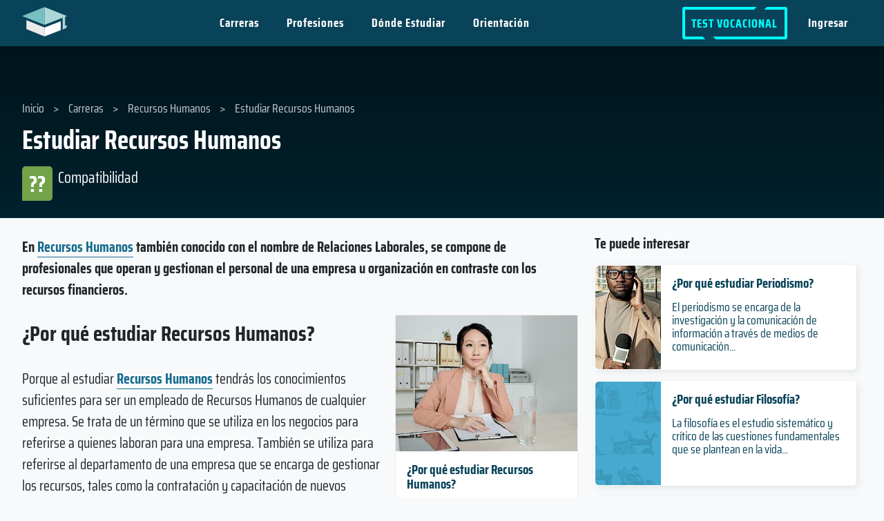

--- FILE ---
content_type: text/html; charset=utf-8
request_url: https://www.nosequeestudiar.net/carreras/recursos-humanos/estudiar-recursos-humanos/
body_size: 66004
content:
<!DOCTYPE html>
<html lang="es">

<head>
<title>Estudiar Recursos Humanos | No se que estudiar</title>
<meta http-equiv="content-type" content="text/html; charset=utf-8" >
<meta name="viewport" content="width=device-width, initial-scale=1" >
<meta name="description" content="Recursos Humanos son las personas que operan el personal de una organizaci&oacute;n en contraste con los recursos financieros.">
<meta property="og:description" content="Recursos Humanos son las personas que operan el personal de una organizaci&oacute;n en contraste con los recursos financieros.">
<meta property="og:image" content="https://www.nosequeestudiar.net/site/assets/files/1511/gestion-de-talento.jpg">
<meta property="og:site_name" content="No se que estudiar">
<meta property="og:title" content="Estudiar Recursos Humanos | No se que estudiar">
<meta property="og:type" content="website">
<meta property="og:url" content="https://www.nosequeestudiar.net/carreras/recursos-humanos/estudiar-recursos-humanos/">
<meta name="twitter:card" content="summary">
<meta name="twitter:site" content="@nsqestudiar">
<meta name="twitter:title" content="Estudiar Recursos Humanos | No se que estudiar">
<meta name="twitter:url" content="https://www.nosequeestudiar.net/carreras/recursos-humanos/estudiar-recursos-humanos/">
<meta name="twitter:description" content="Recursos Humanos son las personas que operan el personal de una organizaci&oacute;n en contraste con los recursos financieros.">
<meta name="twitter:image" content="https://www.nosequeestudiar.net/site/assets/files/1511/gestion-de-talento.jpg">
<meta name="HandheldFriendly" content="true">
<meta name="theme-color" content="#094359" >
<link rel="canonical" href="https://www.nosequeestudiar.net/carreras/recursos-humanos/estudiar-recursos-humanos/" />
<link rel='alternate' hreflang='es' href='https://www.nosequeestudiar.net/carreras/recursos-humanos/estudiar-recursos-humanos/' >
<link rel='alternate' hreflang='en' href='https://www.careerpersonalities.com/degrees/recursos-humanos/estudiar-recursos-humanos/' >
<link rel="apple-touch-icon" href="/apple-touch-icon.png" >
<link rel="icon" href="/icon-256.png" sizes="256x256" >
<link rel="icon" href="/icon-128.png" sizes="128x128" >
<link rel="icon" href="/icon-64.png" sizes="64x64" >
<link rel="manifest" href="/manifest.json" >

<script type="application/ld+json">
{
    "@context": "http://schema.org",
    "@type": "Article",
    "mainEntityOfPage": "https://www.nosequeestudiar.net/carreras/recursos-humanos/estudiar-recursos-humanos/",
    "headline": "Estudiar Recursos Humanos",
    "description": "Recursos Humanos son las personas que operan el personal de una organizaci&amp;oacute;n en contraste con los recursos financieros.",
    "publisher": {
        "@type": "Organization",
        "name": "No se que estudiar",
        "logo": {
            "@type": "ImageObject",
            "url": "https://www.nosequeestudiar.net/logo.png",
            "width": "169",
            "height": "143"
        }
    }
            ,
        "image": {
            "@type": "ImageObject",
            "url": "https://www.nosequeestudiar.net/site/assets/files/1511/gestion-de-talento.jpg",
            "width": "1040",
            "height": "693"
            
        }
    }
</script><link rel="preconnect" href="https://www.googletagmanager.com">
<link rel="dns-prefetch" href="https://www.googletagmanager.com">
<link rel="preconnect" href="https://www.google-analytics.com">
<link rel="dns-prefetch" href="https://www.google-analytics.com">

<!-- Google Tag Manager -->
<script>(function(w,d,s,l,i){w[l]=w[l]||[];w[l].push({'gtm.start':
new Date().getTime(),event:'gtm.js'});var f=d.getElementsByTagName(s)[0],
j=d.createElement(s),dl=l!='dataLayer'?'&l='+l:'';j.async=true;j.src=
'https://www.googletagmanager.com/gtm.js?id='+i+dl;f.parentNode.insertBefore(j,f);
})(window,document,'script','dataLayer','GTM-PTJ8X7Q');</script>
<!-- End Google Tag Manager -->

<link rel="preload" href="/site/templates/components/global/assets/fonts/saira-condensed/woff/SairaCondensed-Regular.woff2" as="font" type="font/woff2" crossorigin="anonymous">
<link rel="preload" href="/site/templates/components/global/assets/fonts/saira-condensed/woff/SairaCondensed-Bold.woff2" as="font" type="font/woff2" crossorigin="anonymous">

<script>
        var config = {"modals":{"large":"15,15,30,30,draggable=false,resizable=true,hide=250,show=100","medium":"50,49,100,100","small":"100,100,200,200","full":"0,0,0,0"},"debug":false,"tokenName":"TOKEN871131154X1768961515","paises":["Alemania","Argentina","Bolivia","Brasil","Chile","Colombia","Costa Rica","Ecuador","El Salvador","Espa\u00f1a","Guatemala","Honduras","M\u00e9xico","Nicaragua","Panam\u00e1","Paraguay","Per\u00fa","Rep\u00fablica Dominicana","Uruguay","Venezuela"],"tipo":["P\u00fablica","Privada"],"educacion":["T\u00edtulo Privado","T\u00edtulo Terciario","T\u00edtulo Universitario"],"categorias":["Agricultura","Arte","Ciencia","Econom\u00eda","Ingenier\u00eda","Legal","Negocios","Salud","Servicios","Sociales","Tecnolog\u00eda"],"desktopListNum":40,"mobileListNum":40,"carrerasListNum":40,"template":"carrera-articulo","currentUser":{"isMobile":false,"userLanguage":"default","userLanguageCode":"es","isLoggedin":false,"completeTest":0,"country":"Estados Unidos"},"urls":{"root":"\/","files":"\/site\/assets\/files\/","templates":"\/site\/templates\/","registro":"\/social-login\/","api":"\/nsqe-api\/","test":"\/test-orientacion-vocacional\/","reset":"\/reset\/","escritorio":"\/escritorio\/","search-not-found":"\/site\/templates\/components\/global\/assets\/images\/search-not-found.svg"},"language":{"error":"Ha ocurrido un error","test_opciones":["\u00a1Lo Odio!","No me gusta","Neutral","Me gusta","\u00a1Me Encanta!"],"test_3points":["Algo de acuerdo","Muy de acuerdo"],"test_yesno":["SI","NO"],"test_skip":"Omitir Pregunta","test_personalidad":"tipo de <br> personalidad","resetTestOrientacion_confirm":"Esto eliminara tus datos guardados, \u00bfEst\u00e1s seguro de que quieres continuar?","test_escritorio":"Ver Perfil","test_profile_values":["Realista","Espont\u00e1neo","Asertivo","Sociable","Imaginativo","Deliberado","Pasivo","Solitario"]}};	
</script>

<style>
@charset "UTF-8";
    @font-face{font-family:Saira;src:url(/site/templates/components/global/assets/fonts/saira-condensed/woff/SairaCondensed-Regular.woff2)format("woff2");font-weight:400;font-display:swap;}@font-face{font-family:Saira;src:url(/site/templates/components/global/assets/fonts/saira-condensed/woff/SairaCondensed-Bold.woff2)format("woff2");font-weight:700;font-display:swap;}@font-face{font-family:sans-serif;ascent-override:113.5%;descent-override:-40%;line-gap-override:10;advance-override:129;line-height:1.2;letter-spacing:-1px;font-kerning:normal;}
/*! normalize.css v8.0.1 | MIT License | github.com/necolas/normalize.css */html{line-height:1.15;-webkit-text-size-adjust:100%}body{margin:0}main{display:block}h1{font-size:2em;margin:.67em 0}hr{box-sizing:content-box;height:0;overflow:visible}pre{font-family:monospace,monospace;font-size:1em}a{background-color:transparent}abbr[title]{border-bottom:none;text-decoration:underline;text-decoration:underline dotted}b,strong{font-weight:bolder}code,kbd,samp{font-family:monospace,monospace;font-size:1em}small{font-size:80%}sub,sup{font-size:75%;line-height:0;position:relative;vertical-align:baseline}sub{bottom:-.25em}sup{top:-.5em}img{border-style:none}button,input,optgroup,select,textarea{font-family:inherit;font-size:100%;line-height:1.15;margin:0}button,input{overflow:visible}button,select{text-transform:none}[type=button],[type=reset],[type=submit],button{-webkit-appearance:button}[type=button]::-moz-focus-inner,[type=reset]::-moz-focus-inner,[type=submit]::-moz-focus-inner,button::-moz-focus-inner{border-style:none;padding:0}[type=button]:-moz-focusring,[type=reset]:-moz-focusring,[type=submit]:-moz-focusring,button:-moz-focusring{outline:1px dotted ButtonText}fieldset{padding:.35em .75em .625em}legend{box-sizing:border-box;color:inherit;display:table;max-width:100%;padding:0;white-space:normal}progress{vertical-align:baseline}textarea{overflow:auto}[type=checkbox],[type=radio]{box-sizing:border-box;padding:0}[type=number]::-webkit-inner-spin-button,[type=number]::-webkit-outer-spin-button{height:auto}[type=search]{-webkit-appearance:textfield;outline-offset:-2px}[type=search]::-webkit-search-decoration{-webkit-appearance:none}::-webkit-file-upload-button{-webkit-appearance:button;font:inherit}details{display:block}summary{display:list-item}template{display:none}[hidden]{display:none}.container,.container-fluid{margin-right:auto;margin-left:auto}.container-fluid{padding-right:2rem;padding-left:2rem}.row{box-sizing:border-box;display:-webkit-box;display:-ms-flexbox;display:flex;-webkit-box-flex:0;-ms-flex:0 1 auto;flex:0 1 auto;-webkit-box-orient:horizontal;-webkit-box-direction:normal;-ms-flex-direction:row;flex-direction:row;-ms-flex-wrap:wrap;flex-wrap:wrap;margin-right:-.5rem;margin-left:-.5rem}.row.no-g{margin-left:0;margin-right:0}.row.reverse{-webkit-box-orient:horizontal;-webkit-box-direction:reverse;-ms-flex-direction:row-reverse;flex-direction:row-reverse}.col.reverse{-webkit-box-orient:vertical;-webkit-box-direction:reverse;-ms-flex-direction:column-reverse;flex-direction:column-reverse}.col-xs,.col-xs-1,.col-xs-10,.col-xs-11,.col-xs-12,.col-xs-2,.col-xs-3,.col-xs-4,.col-xs-5,.col-xs-6,.col-xs-7,.col-xs-8,.col-xs-9,.col-xs-offset-0,.col-xs-offset-1,.col-xs-offset-10,.col-xs-offset-11,.col-xs-offset-12,.col-xs-offset-2,.col-xs-offset-3,.col-xs-offset-4,.col-xs-offset-5,.col-xs-offset-6,.col-xs-offset-7,.col-xs-offset-8,.col-xs-offset-9{box-sizing:border-box;-webkit-box-flex:0;-ms-flex:0 0 auto;flex:0 0 auto;padding-right:.5rem;padding-left:.5rem}.col-xs{-webkit-box-flex:1;-ms-flex-positive:1;flex-grow:1;-ms-flex-preferred-size:0;flex-basis:0;max-width:100%}.col-xs-1{-ms-flex-preferred-size:8.33333333%;flex-basis:8.33333333%;max-width:8.33333333%}.col-xs-2{-ms-flex-preferred-size:16.66666667%;flex-basis:16.66666667%;max-width:16.66666667%}.col-xs-3{-ms-flex-preferred-size:25%;flex-basis:25%;max-width:25%}.col-xs-4{-ms-flex-preferred-size:33.33333333%;flex-basis:33.33333333%;max-width:33.33333333%}.col-xs-5{-ms-flex-preferred-size:41.66666667%;flex-basis:41.66666667%;max-width:41.66666667%}.col-xs-6{-ms-flex-preferred-size:50%;flex-basis:50%;max-width:50%}.col-xs-7{-ms-flex-preferred-size:58.33333333%;flex-basis:58.33333333%;max-width:58.33333333%}.col-xs-8{-ms-flex-preferred-size:66.66666667%;flex-basis:66.66666667%;max-width:66.66666667%}.col-xs-9{-ms-flex-preferred-size:75%;flex-basis:75%;max-width:75%}.col-xs-10{-ms-flex-preferred-size:83.33333333%;flex-basis:83.33333333%;max-width:83.33333333%}.col-xs-11{-ms-flex-preferred-size:91.66666667%;flex-basis:91.66666667%;max-width:91.66666667%}.col-xs-12{-ms-flex-preferred-size:100%;flex-basis:100%;max-width:100%}.col-xs-offset-0{margin-left:0}.col-xs-offset-1{margin-left:8.33333333%}.col-xs-offset-2{margin-left:16.66666667%}.col-xs-offset-3{margin-left:25%}.col-xs-offset-4{margin-left:33.33333333%}.col-xs-offset-5{margin-left:41.66666667%}.col-xs-offset-6{margin-left:50%}.col-xs-offset-7{margin-left:58.33333333%}.col-xs-offset-8{margin-left:66.66666667%}.col-xs-offset-9{margin-left:75%}.col-xs-offset-10{margin-left:83.33333333%}.col-xs-offset-11{margin-left:91.66666667%}.start-xs{-webkit-box-pack:start;-ms-flex-pack:start;justify-content:flex-start;text-align:start}.center-xs{-webkit-box-pack:center;-ms-flex-pack:center;justify-content:center;text-align:center}.end-xs{-webkit-box-pack:end;-ms-flex-pack:end;justify-content:flex-end;text-align:end}.top-xs{-webkit-box-align:start;-ms-flex-align:start;align-items:flex-start}.middle-xs{-webkit-box-align:center;-ms-flex-align:center;align-items:center}.bottom-xs{-webkit-box-align:end;-ms-flex-align:end;align-items:flex-end}.around-xs{-ms-flex-pack:distribute;justify-content:space-around}.between-xs{-webkit-box-pack:justify;-ms-flex-pack:justify;justify-content:space-between}.first-xs{-webkit-box-ordinal-group:0;-ms-flex-order:-1;order:-1}.last-xs{-webkit-box-ordinal-group:2;-ms-flex-order:1;order:1}@media only screen and (min-width:48em){.container{width:49rem}.col-sm,.col-sm-1,.col-sm-10,.col-sm-11,.col-sm-12,.col-sm-2,.col-sm-3,.col-sm-4,.col-sm-5,.col-sm-6,.col-sm-7,.col-sm-8,.col-sm-9,.col-sm-offset-0,.col-sm-offset-1,.col-sm-offset-10,.col-sm-offset-11,.col-sm-offset-12,.col-sm-offset-2,.col-sm-offset-3,.col-sm-offset-4,.col-sm-offset-5,.col-sm-offset-6,.col-sm-offset-7,.col-sm-offset-8,.col-sm-offset-9{box-sizing:border-box;-webkit-box-flex:0;-ms-flex:0 0 auto;flex:0 0 auto;padding-right:.5rem;padding-left:.5rem}.col-sm{-webkit-box-flex:1;-ms-flex-positive:1;flex-grow:1;-ms-flex-preferred-size:0;flex-basis:0;max-width:100%}.col-sm-1{-ms-flex-preferred-size:8.33333333%;flex-basis:8.33333333%;max-width:8.33333333%}.col-sm-2{-ms-flex-preferred-size:16.66666667%;flex-basis:16.66666667%;max-width:16.66666667%}.col-sm-3{-ms-flex-preferred-size:25%;flex-basis:25%;max-width:25%}.col-sm-4{-ms-flex-preferred-size:33.33333333%;flex-basis:33.33333333%;max-width:33.33333333%}.col-sm-5{-ms-flex-preferred-size:41.66666667%;flex-basis:41.66666667%;max-width:41.66666667%}.col-sm-6{-ms-flex-preferred-size:50%;flex-basis:50%;max-width:50%}.col-sm-7{-ms-flex-preferred-size:58.33333333%;flex-basis:58.33333333%;max-width:58.33333333%}.col-sm-8{-ms-flex-preferred-size:66.66666667%;flex-basis:66.66666667%;max-width:66.66666667%}.col-sm-9{-ms-flex-preferred-size:75%;flex-basis:75%;max-width:75%}.col-sm-10{-ms-flex-preferred-size:83.33333333%;flex-basis:83.33333333%;max-width:83.33333333%}.col-sm-11{-ms-flex-preferred-size:91.66666667%;flex-basis:91.66666667%;max-width:91.66666667%}.col-sm-12{-ms-flex-preferred-size:100%;flex-basis:100%;max-width:100%}.col-sm-offset-0{margin-left:0}.col-sm-offset-1{margin-left:8.33333333%}.col-sm-offset-2{margin-left:16.66666667%}.col-sm-offset-3{margin-left:25%}.col-sm-offset-4{margin-left:33.33333333%}.col-sm-offset-5{margin-left:41.66666667%}.col-sm-offset-6{margin-left:50%}.col-sm-offset-7{margin-left:58.33333333%}.col-sm-offset-8{margin-left:66.66666667%}.col-sm-offset-9{margin-left:75%}.col-sm-offset-10{margin-left:83.33333333%}.col-sm-offset-11{margin-left:91.66666667%}.start-sm{-webkit-box-pack:start;-ms-flex-pack:start;justify-content:flex-start;text-align:start}.center-sm{-webkit-box-pack:center;-ms-flex-pack:center;justify-content:center;text-align:center}.end-sm{-webkit-box-pack:end;-ms-flex-pack:end;justify-content:flex-end;text-align:end}.top-sm{-webkit-box-align:start;-ms-flex-align:start;align-items:flex-start}.middle-sm{-webkit-box-align:center;-ms-flex-align:center;align-items:center}.bottom-sm{-webkit-box-align:end;-ms-flex-align:end;align-items:flex-end}.around-sm{-ms-flex-pack:distribute;justify-content:space-around}.between-sm{-webkit-box-pack:justify;-ms-flex-pack:justify;justify-content:space-between}.first-sm{-webkit-box-ordinal-group:0;-ms-flex-order:-1;order:-1}.last-sm{-webkit-box-ordinal-group:2;-ms-flex-order:1;order:1}}@media only screen and (min-width:64em){.container{width:65rem}.col-md,.col-md-1,.col-md-10,.col-md-11,.col-md-12,.col-md-2,.col-md-3,.col-md-4,.col-md-5,.col-md-6,.col-md-7,.col-md-8,.col-md-9,.col-md-offset-0,.col-md-offset-1,.col-md-offset-10,.col-md-offset-11,.col-md-offset-12,.col-md-offset-2,.col-md-offset-3,.col-md-offset-4,.col-md-offset-5,.col-md-offset-6,.col-md-offset-7,.col-md-offset-8,.col-md-offset-9{box-sizing:border-box;-webkit-box-flex:0;-ms-flex:0 0 auto;flex:0 0 auto;padding-right:.5rem;padding-left:.5rem}.col-md{-webkit-box-flex:1;-ms-flex-positive:1;flex-grow:1;-ms-flex-preferred-size:0;flex-basis:0;max-width:100%}.col-md-1{-ms-flex-preferred-size:8.33333333%;flex-basis:8.33333333%;max-width:8.33333333%}.col-md-2{-ms-flex-preferred-size:16.66666667%;flex-basis:16.66666667%;max-width:16.66666667%}.col-md-3{-ms-flex-preferred-size:25%;flex-basis:25%;max-width:25%}.col-md-4{-ms-flex-preferred-size:33.33333333%;flex-basis:33.33333333%;max-width:33.33333333%}.col-md-5{-ms-flex-preferred-size:41.66666667%;flex-basis:41.66666667%;max-width:41.66666667%}.col-md-6{-ms-flex-preferred-size:50%;flex-basis:50%;max-width:50%}.col-md-7{-ms-flex-preferred-size:58.33333333%;flex-basis:58.33333333%;max-width:58.33333333%}.col-md-8{-ms-flex-preferred-size:66.66666667%;flex-basis:66.66666667%;max-width:66.66666667%}.col-md-9{-ms-flex-preferred-size:75%;flex-basis:75%;max-width:75%}.col-md-10{-ms-flex-preferred-size:83.33333333%;flex-basis:83.33333333%;max-width:83.33333333%}.col-md-11{-ms-flex-preferred-size:91.66666667%;flex-basis:91.66666667%;max-width:91.66666667%}.col-md-12{-ms-flex-preferred-size:100%;flex-basis:100%;max-width:100%}.col-md-offset-0{margin-left:0}.col-md-offset-1{margin-left:8.33333333%}.col-md-offset-2{margin-left:16.66666667%}.col-md-offset-3{margin-left:25%}.col-md-offset-4{margin-left:33.33333333%}.col-md-offset-5{margin-left:41.66666667%}.col-md-offset-6{margin-left:50%}.col-md-offset-7{margin-left:58.33333333%}.col-md-offset-8{margin-left:66.66666667%}.col-md-offset-9{margin-left:75%}.col-md-offset-10{margin-left:83.33333333%}.col-md-offset-11{margin-left:91.66666667%}.start-md{-webkit-box-pack:start;-ms-flex-pack:start;justify-content:flex-start;text-align:start}.center-md{-webkit-box-pack:center;-ms-flex-pack:center;justify-content:center;text-align:center}.end-md{-webkit-box-pack:end;-ms-flex-pack:end;justify-content:flex-end;text-align:end}.top-md{-webkit-box-align:start;-ms-flex-align:start;align-items:flex-start}.middle-md{-webkit-box-align:center;-ms-flex-align:center;align-items:center}.bottom-md{-webkit-box-align:end;-ms-flex-align:end;align-items:flex-end}.around-md{-ms-flex-pack:distribute;justify-content:space-around}.between-md{-webkit-box-pack:justify;-ms-flex-pack:justify;justify-content:space-between}.first-md{-webkit-box-ordinal-group:0;-ms-flex-order:-1;order:-1}.last-md{-webkit-box-ordinal-group:2;-ms-flex-order:1;order:1}}@media only screen and (min-width:75em){.container{width:76rem}.col-lg,.col-lg-1,.col-lg-10,.col-lg-11,.col-lg-12,.col-lg-2,.col-lg-3,.col-lg-4,.col-lg-5,.col-lg-6,.col-lg-7,.col-lg-8,.col-lg-9,.col-lg-offset-0,.col-lg-offset-1,.col-lg-offset-10,.col-lg-offset-11,.col-lg-offset-12,.col-lg-offset-2,.col-lg-offset-3,.col-lg-offset-4,.col-lg-offset-5,.col-lg-offset-6,.col-lg-offset-7,.col-lg-offset-8,.col-lg-offset-9{box-sizing:border-box;-webkit-box-flex:0;-ms-flex:0 0 auto;flex:0 0 auto;padding-right:.5rem;padding-left:.5rem}.col-lg{-webkit-box-flex:1;-ms-flex-positive:1;flex-grow:1;-ms-flex-preferred-size:0;flex-basis:0;max-width:100%}.col-lg-1{-ms-flex-preferred-size:8.33333333%;flex-basis:8.33333333%;max-width:8.33333333%}.col-lg-2{-ms-flex-preferred-size:16.66666667%;flex-basis:16.66666667%;max-width:16.66666667%}.col-lg-3{-ms-flex-preferred-size:25%;flex-basis:25%;max-width:25%}.col-lg-4{-ms-flex-preferred-size:33.33333333%;flex-basis:33.33333333%;max-width:33.33333333%}.col-lg-5{-ms-flex-preferred-size:41.66666667%;flex-basis:41.66666667%;max-width:41.66666667%}.col-lg-6{-ms-flex-preferred-size:50%;flex-basis:50%;max-width:50%}.col-lg-7{-ms-flex-preferred-size:58.33333333%;flex-basis:58.33333333%;max-width:58.33333333%}.col-lg-8{-ms-flex-preferred-size:66.66666667%;flex-basis:66.66666667%;max-width:66.66666667%}.col-lg-9{-ms-flex-preferred-size:75%;flex-basis:75%;max-width:75%}.col-lg-10{-ms-flex-preferred-size:83.33333333%;flex-basis:83.33333333%;max-width:83.33333333%}.col-lg-11{-ms-flex-preferred-size:91.66666667%;flex-basis:91.66666667%;max-width:91.66666667%}.col-lg-12{-ms-flex-preferred-size:100%;flex-basis:100%;max-width:100%}.col-lg-offset-0{margin-left:0}.col-lg-offset-1{margin-left:8.33333333%}.col-lg-offset-2{margin-left:16.66666667%}.col-lg-offset-3{margin-left:25%}.col-lg-offset-4{margin-left:33.33333333%}.col-lg-offset-5{margin-left:41.66666667%}.col-lg-offset-6{margin-left:50%}.col-lg-offset-7{margin-left:58.33333333%}.col-lg-offset-8{margin-left:66.66666667%}.col-lg-offset-9{margin-left:75%}.col-lg-offset-10{margin-left:83.33333333%}.col-lg-offset-11{margin-left:91.66666667%}.start-lg{-webkit-box-pack:start;-ms-flex-pack:start;justify-content:flex-start;text-align:start}.center-lg{-webkit-box-pack:center;-ms-flex-pack:center;justify-content:center;text-align:center}.end-lg{-webkit-box-pack:end;-ms-flex-pack:end;justify-content:flex-end;text-align:end}.top-lg{-webkit-box-align:start;-ms-flex-align:start;align-items:flex-start}.middle-lg{-webkit-box-align:center;-ms-flex-align:center;align-items:center}.bottom-lg{-webkit-box-align:end;-ms-flex-align:end;align-items:flex-end}.around-lg{-ms-flex-pack:distribute;justify-content:space-around}.between-lg{-webkit-box-pack:justify;-ms-flex-pack:justify;justify-content:space-between}.first-lg{-webkit-box-ordinal-group:0;-ms-flex-order:-1;order:-1}.last-lg{-webkit-box-ordinal-group:2;-ms-flex-order:1;order:1}}@media only screen and (min-width:85em){.container{width:86rem}.col-lg,.col-lg-1,.col-lg-10,.col-lg-11,.col-lg-12,.col-lg-2,.col-lg-3,.col-lg-4,.col-lg-5,.col-lg-6,.col-lg-7,.col-lg-8,.col-lg-9,.col-lg-offset-0,.col-lg-offset-1,.col-lg-offset-10,.col-lg-offset-11,.col-lg-offset-12,.col-lg-offset-2,.col-lg-offset-3,.col-lg-offset-4,.col-lg-offset-5,.col-lg-offset-6,.col-lg-offset-7,.col-lg-offset-8,.col-lg-offset-9{box-sizing:border-box;-webkit-box-flex:0;-ms-flex:0 0 auto;flex:0 0 auto;padding-right:.5rem;padding-left:.5rem}.col-lg{-webkit-box-flex:1;-ms-flex-positive:1;flex-grow:1;-ms-flex-preferred-size:0;flex-basis:0;max-width:100%}.col-lg-1{-ms-flex-preferred-size:8.33333333%;flex-basis:8.33333333%;max-width:8.33333333%}.col-lg-2{-ms-flex-preferred-size:16.66666667%;flex-basis:16.66666667%;max-width:16.66666667%}.col-lg-3{-ms-flex-preferred-size:25%;flex-basis:25%;max-width:25%}.col-lg-4{-ms-flex-preferred-size:33.33333333%;flex-basis:33.33333333%;max-width:33.33333333%}.col-lg-5{-ms-flex-preferred-size:41.66666667%;flex-basis:41.66666667%;max-width:41.66666667%}.col-lg-6{-ms-flex-preferred-size:50%;flex-basis:50%;max-width:50%}.col-lg-7{-ms-flex-preferred-size:58.33333333%;flex-basis:58.33333333%;max-width:58.33333333%}.col-lg-8{-ms-flex-preferred-size:66.66666667%;flex-basis:66.66666667%;max-width:66.66666667%}.col-lg-9{-ms-flex-preferred-size:75%;flex-basis:75%;max-width:75%}.col-lg-10{-ms-flex-preferred-size:83.33333333%;flex-basis:83.33333333%;max-width:83.33333333%}.col-lg-11{-ms-flex-preferred-size:91.66666667%;flex-basis:91.66666667%;max-width:91.66666667%}.col-lg-12{-ms-flex-preferred-size:100%;flex-basis:100%;max-width:100%}.col-lg-offset-0{margin-left:0}.col-lg-offset-1{margin-left:8.33333333%}.col-lg-offset-2{margin-left:16.66666667%}.col-lg-offset-3{margin-left:25%}.col-lg-offset-4{margin-left:33.33333333%}.col-lg-offset-5{margin-left:41.66666667%}.col-lg-offset-6{margin-left:50%}.col-lg-offset-7{margin-left:58.33333333%}.col-lg-offset-8{margin-left:66.66666667%}.col-lg-offset-9{margin-left:75%}.col-lg-offset-10{margin-left:83.33333333%}.col-lg-offset-11{margin-left:91.66666667%}.start-lg{-webkit-box-pack:start;-ms-flex-pack:start;justify-content:flex-start;text-align:start}.center-lg{-webkit-box-pack:center;-ms-flex-pack:center;justify-content:center;text-align:center}.end-lg{-webkit-box-pack:end;-ms-flex-pack:end;justify-content:flex-end;text-align:end}.top-lg{-webkit-box-align:start;-ms-flex-align:start;align-items:flex-start}.middle-lg{-webkit-box-align:center;-ms-flex-align:center;align-items:center}.bottom-lg{-webkit-box-align:end;-ms-flex-align:end;align-items:flex-end}.around-lg{-ms-flex-pack:distribute;justify-content:space-around}.between-lg{-webkit-box-pack:justify;-ms-flex-pack:justify;justify-content:space-between}.first-lg{-webkit-box-ordinal-group:0;-ms-flex-order:-1;order:-1}.last-lg{-webkit-box-ordinal-group:2;-ms-flex-order:1;order:1}}.transitions{-moz-transition:all .5s ease;-ms-transition:all .5s ease;-o-transition:all .5s ease;-webkit-transition:all .5s ease;transition:all .5s ease}html{box-sizing:border-box;-webkit-text-size-adjust:100%;-ms-text-size-adjust:100%;-ms-overflow-style:scrollbar;-webkit-tap-highlight-color:transparent;scroll-behavior:smooth}*,::after,::before{box-sizing:inherit}@-ms-viewport{width:device-width}article,aside,dialog,figcaption,figure,footer,header,hgroup,main,nav,section{display:block}body{font-family:Saira,sans-serif;margin:0;font-size:1.1rem;font-weight:400;line-height:1.5;color:#212529;background-color:#fff}.layout{display:flex;min-height:100vh;flex-direction:column}.page{z-index:0;background:#fff;min-height:100vh}.wrap{box-sizing:border-box;max-width:1200px;margin:0 auto}.flex{display:flex}.skip-link{position:absolute;top:-60px;left:0;background:#212529;color:white;padding:8px;z-index:100}.skip-link:focus{top:0}#maincontent{padding-top:66px}@media only screen and (max-width: 48em){#maincontent{padding-top:57px}}#maincontent a{text-decoration:none}#maincontent .pnlm-container{min-height:300px}.hidden{display:none !important}@media only screen and (max-width: 48em){.hidden-xs{display:none !important}}@media only screen and (min-width: 64em){.hidden-sm{display:none !important}}.visible-lg,.visible-md,.visible-sm,.visible-xs{display:none !important}@media only screen and (max-width: 48em){.visible-xs{display:block !important}.visible-sm{display:none !important}}@media only screen and (min-width: 48em) and (max-width: 64em){.visible-sm{display:block !important}.visible-xs{display:none !important}}@media only screen and (min-width: 64em) and (max-width: 75em){.visible-md{display:block !important}.visible-sm{display:none !important}}@media only screen and (min-width: 75em){.visible-lg{display:block !important}.visible-md{display:none !important}}a{transition:all .2s ease}.ax-hidden{position:absolute;height:1px;width:1px;clip:rect(1px, 1px, 1px, 1px);border:0;overflow:hidden}.no-mg{margin:0px;margin-left:0px;margin-right:0px}[data-tooltip],.tooltip{position:relative;cursor:pointer}[data-tooltip]:before,[data-tooltip]:after,.tooltip:before,.tooltip:after{position:absolute;visibility:hidden;-ms-filter:"progid:DXImageTransform.Microsoft.Alpha(Opacity=0)";filter:progid:DXImageTransform.Microsoft.Alpha(Opacity=0);opacity:0;-webkit-transition:opacity 0.2s ease-in-out,visibility 0.2s ease-in-out,-webkit-transform 0.2s cubic-bezier(0.71, 1.7, 0.77, 1.24);-moz-transition:opacity 0.2s ease-in-out,visibility 0.2s ease-in-out,-moz-transform 0.2s cubic-bezier(0.71, 1.7, 0.77, 1.24);transition:opacity 0.2s ease-in-out,visibility 0.2s ease-in-out,transform 0.2s cubic-bezier(0.71, 1.7, 0.77, 1.24);-webkit-transform:translate3d(0, 0, 0);-moz-transform:translate3d(0, 0, 0);transform:translate3d(0, 0, 0);pointer-events:none;text-transform:uppercase}[data-tooltip]:hover:before,[data-tooltip]:hover:after,[data-tooltip]:focus:before,[data-tooltip]:focus:after,.tooltip:hover:before,.tooltip:hover:after{visibility:visible;-ms-filter:"progid:DXImageTransform.Microsoft.Alpha(Opacity=100)";filter:progid:DXImageTransform.Microsoft.Alpha(Opacity=100);opacity:1}.tooltip:before,[data-tooltip]:before{z-index:1001;border:6px solid transparent;background:transparent;content:""}.tooltip:after,[data-tooltip]:after{z-index:1000;padding:8px;width:250px;background-color:#000;background-color:rgba(51,51,51,0.9);color:#fff;content:attr(data-tooltip);font-size:16px;line-height:1.2;text-align:center;white-space:break-spaces}[data-tooltip]:before,[data-tooltip]:after,.tooltip:before,.tooltip:after,.tooltip-top:before,.tooltip-top:after{bottom:100%;left:50%}[data-tooltip]:before,.tooltip:before,.tooltip-top:before{margin-left:-6px;margin-bottom:-12px;border-top-color:#000;border-top-color:rgba(51,51,51,0.9)}[data-tooltip]:after,.tooltip:after,.tooltip-top:after{margin-left:-80px}[data-tooltip]:hover:before,[data-tooltip]:hover:after,[data-tooltip]:focus:before,[data-tooltip]:focus:after,.tooltip:hover:before,.tooltip:hover:after,.tooltip:focus:before,.tooltip:focus:after,.tooltip-top:hover:before,.tooltip-top:hover:after,.tooltip-top:focus:before,.tooltip-top:focus:after{-webkit-transform:translateY(-12px);-moz-transform:translateY(-12px);transform:translateY(-12px)}.tooltip-left:before,.tooltip-left:after{right:100%;bottom:50%;left:auto}@media only screen and (max-width: 48em){.tooltip-left:before,.tooltip-left:after{bottom:100%;left:5%}}[data-tooltip]:after,.tooltip:after,.tooltip-left:after{margin-left:-80px}.tooltip-left:before{margin-left:0;margin-right:-12px;margin-bottom:0;border-top-color:transparent;border-left-color:#000;border-left-color:rgba(51,51,51,0.9)}.tooltip-left:hover:before,.tooltip-left:hover:after,.tooltip-left:focus:before,.tooltip-left:focus:after{-webkit-transform:translateX(-12px);-moz-transform:translateX(-12px);transform:translateX(-12px)}.tooltip-bottom:before,.tooltip-bottom:after{top:100%;bottom:auto;left:50%}.tooltip-bottom:before{margin-top:-12px;margin-bottom:0;border-top-color:transparent;border-bottom-color:#000;border-bottom-color:rgba(51,51,51,0.9)}.tooltip-bottom:hover:before,.tooltip-bottom:hover:after,.tooltip-bottom:focus:before,.tooltip-bottom:focus:after{-webkit-transform:translateY(12px);-moz-transform:translateY(12px);transform:translateY(12px)}.tooltip-right:before,.tooltip-right:after{bottom:50%;left:100%}.tooltip-right:before{margin-bottom:0;margin-left:-12px;border-top-color:transparent;border-right-color:#000;border-right-color:rgba(51,51,51,0.9)}.tooltip-right:hover:before,.tooltip-right:hover:after,.tooltip-right:focus:before,.tooltip-right:focus:after{-webkit-transform:translateX(12px);-moz-transform:translateX(12px);transform:translateX(12px)}.tooltip-left:before,.tooltip-right:before{top:3px}.tooltip-left:after,.tooltip-right:after{margin-left:0;margin-bottom:-16px}#nsqe-notifications{position:fixed;bottom:0px;left:21px;z-index:10001}#nsqe-notifications .alert{font-size:1.2em;font-weight:bold;display:flex;padding:1em;margin-bottom:20px;border:1px solid #eed3d7;border-radius:4px;float:right;clear:right;background-color:white;-webkit-animation:fadein 0.2s;-moz-animation:fadein 0.2s;-ms-animation:fadein 0.2s;-o-animation:fadein 0.2s;animation:fadein 0.2s}#nsqe-notifications .alert:before{content:"";width:20px;height:20px;background-image:url("data:image/svg+xml,%3Csvg xmlns='http://www.w3.org/2000/svg' viewBox='0 0 24 24'%3E%3Cpath d='M20 10h2a10 10 0 0 0-4.443-8.311l-1.114 1.662A8 8 0 0 1 20 10ZM7.557 3.351 6.443 1.689A10 10 0 0 0 2 10h2a8 8 0 0 1 3.557-6.649Z'/%3E%3Cpath d='M19 13.877V10a7 7 0 0 0-6-6.92V2h-2v1.08A7 7 0 0 0 5 10v3.877L4.219 17H3v2h5.142a3.981 3.981 0 0 0 7.716 0H21v-2h-1.219Zm-12.03.366L7 10a5 5 0 0 1 10 0v4l.728 3H6.281ZM12 20a1.993 1.993 0 0 1-1.722-1h3.444A1.993 1.993 0 0 1 12 20Z'/%3E%3C/svg%3E");display:block;margin:7px 10px 0px 0px;background-repeat:no-repeat}#nsqe-notifications .alert a{color:#094359;font-weight:bold}#nsqe-notifications .alert.fadeout{-webkit-animation:fadeout 0.2s;-moz-animation:fadeout 0.2s;-ms-animation:fadeout 0.2s;-o-animation:fadeout 0.2s;animation:fadeout 0.2s}#nsqe-notifications .alert .undo{font-weight:normal;text-decoration:underline;cursor:pointer}#nsqe-notifications .alert.alert-red{color:white;background-color:#DA4453}#nsqe-notifications .alert.alert-red a{color:white;font-weight:bold}#nsqe-notifications .alert.alert-green{color:white;background-color:#37BC9B}#nsqe-notifications .alert.alert-green a{color:white;font-weight:bold}#nsqe-notifications .alert.alert-blue{color:white;background-color:#4A89DC}#nsqe-notifications .alert.alert-blue a{color:white;font-weight:bold}#nsqe-notifications .alert.alert-yellow{color:white;background-color:#F6BB42}#nsqe-notifications .alert.alert-yellow a{color:white;font-weight:bold}#nsqe-notifications .alert.alert-orange{color:white;background-color:#E9573F}#nsqe-notifications .alert.alert-orange a{color:white;font-weight:bold}.slim_modal{position:fixed;width:100%;height:100%;top:0;left:0;-webkit-box-align:center;-ms-flex-align:center;-webkit-align-items:center;-moz-align-items:center;align-items:center;-webkit-box-pack:center;-ms-flex-pack:center;-webkit-justify-content:center;-moz-justify-content:center;justify-content:center;background:rgba(0,0,0,0.85);z-index:10000;display:none;font-size:1em;-webkit-transition:background .5s ease .06s;-moz-transition:background .5s ease .06s;-ms-transition:background .5s ease .06s;-o-transition:background .5s ease .06s;transition:background .5s ease .06s}.slim_modal.none{background:rgba(10,10,10,0)}.slim_modal .close{position:absolute;right:8px;top:8px;width:32px;height:32px;opacity:0.7;z-index:2}.slim_modal .close:hover{opacity:1}.slim_modal .close:before,.slim_modal .close:after{position:absolute;left:15px;content:' ';height:33px;width:2px;background-color:#fff}.slim_modal .close:before{transform:rotate(45deg)}.slim_modal .close:after{transform:rotate(-45deg)}.slim_modal .sm_content{background:#f5f5f5;text-align:center;max-width:800px}@media only screen and (min-width: 320px){.slim_modal .sm_content{padding:0px;width:100%;height:100%;border-radius:0px;-webkit-border-radius:0px;-moz-border-radius:0px;-ms-border-radius:0px;-o-border-radius:0px}}@media only screen and (min-width: 48em){.slim_modal .sm_content{padding:0px;width:100%;height:100%;border-radius:0px;-webkit-border-radius:0px;-moz-border-radius:0px;-ms-border-radius:0px;-o-border-radius:0px}}@media only screen and (min-width: 64em){.slim_modal .sm_content{padding:15px;width:80%;max-height:90%;height:auto;border-radius:4px;-webkit-border-radius:4px;-moz-border-radius:4px;-ms-border-radius:4px;-o-border-radius:4px}}@media only screen and (min-width: 75em){.slim_modal .sm_content{padding:15px;width:80%;max-height:90%;height:auto;border-radius:4px;-webkit-border-radius:4px;-moz-border-radius:4px;-ms-border-radius:4px;-o-border-radius:4px}}@media only screen and (min-width: 85em){.slim_modal .sm_content{padding:15px;width:80%;max-height:90%;height:auto;border-radius:4px;-webkit-border-radius:4px;-moz-border-radius:4px;-ms-border-radius:4px;-o-border-radius:4px}}.slim_modal .sm_content .sm_content_inner_wrap{position:relative;margin:0 auto;height:100%;background:#ffffff;-webkit-box-shadow:0px 0px 1px 0 rgba(30,30,30,0.5);-moz-box-shadow:0px 0px 1px 0 rgba(30,30,30,0.5);box-shadow:0px 0px 1px 0 rgba(30,30,30,0.5);z-index:2}@media only screen and (min-width: 320px){.slim_modal .sm_content .sm_content_inner_wrap{border-radius:0px;-webkit-border-radius:0px;-moz-border-radius:0px;-ms-border-radius:0px;-o-border-radius:0px}}@media only screen and (min-width: 48em){.slim_modal .sm_content .sm_content_inner_wrap{border-radius:0px;-webkit-border-radius:0px;-moz-border-radius:0px;-ms-border-radius:0px;-o-border-radius:0px}}@media only screen and (min-width: 64em){.slim_modal .sm_content .sm_content_inner_wrap{border-radius:4px;-webkit-border-radius:4px;-moz-border-radius:4px;-ms-border-radius:4px;-o-border-radius:4px}}@media only screen and (min-width: 75em){.slim_modal .sm_content .sm_content_inner_wrap{border-radius:4px;-webkit-border-radius:4px;-moz-border-radius:4px;-ms-border-radius:4px;-o-border-radius:4px}}@media only screen and (min-width: 85em){.slim_modal .sm_content .sm_content_inner_wrap{border-radius:4px;-webkit-border-radius:4px;-moz-border-radius:4px;-ms-border-radius:4px;-o-border-radius:4px}}.slim_modal .sm_content .sm_content_inner_wrap .sm_close_button{padding:10px;width:auto;display:block;background:#efefef}.slim_modal .sm_content .sm_content_inner_wrap .sm_area_top,.slim_modal .sm_content .sm_content_inner_wrap .sm_area_bottom,.slim_modal .sm_content .sm_content_inner_wrap .sm_area_all{padding:4em}.slim_modal .sm_content .sm_content_inner_wrap .sm_area_top h3 span,.slim_modal .sm_content .sm_content_inner_wrap .sm_area_bottom h3 span,.slim_modal .sm_content .sm_content_inner_wrap .sm_area_all h3 span{display:block;font-size:.7em}.slim_modal .sm_content .sm_content_inner_wrap .sm_area_top{background:rgba(30,30,30,0.02)}.slim_modal .sm_content .sm_content_inner_wrap .sm_area_bottom{background:#fff}.slim_modal .sm_content .sm_icon_menu{opacity:1;box-sizing:border-box;position:absolute;top:40px;background:#f5f5f5;-webkit-transition:all .3s ease 0s;-moz-transition:all .3s ease 0s;-ms-transition:all .3s ease 0s;-o-transition:all .3s ease 0s;transition:all .3s ease 0s}.slim_modal .sm_content .sm_icon_menu ul{list-style-type:none;padding:0;margin:0 auto}.slim_modal .sm_content .sm_icon_menu ul li{font-size:1.1em;height:3em;line-height:3em;background:#e6e6e6;padding:0px 8px 0px 8px;margin-bottom:1px;color:rgba(30,30,30,0.4);-webkit-transition:all .5s ease 0s;-moz-transition:all .5s ease 0s;-ms-transition:all .5s ease 0s;-o-transition:all .5s ease 0s;transition:all .5s ease 0s}.slim_modal .sm_content .sm_icon_menu ul li.sm_close{background:#ffffff}.slim_modal .sm_content .sm_icon_menu ul li:nth-child(2){margin-top:10px}.slim_modal .sm_content .sm_icon_menu ul li:hover{background:#ffffff;color:rgba(30,30,30,0.7)}.slim_modal .sm_content .sm_icon_menu ul li:last-child{border:none}.slim_modal .sm_content .sm_icon_menu.is_right{right:0px;border-radius:0px 4px 4px 0px;-webkit-border-radius:0px 4px 4px 0px;-moz-border-radius:0px 4px 4px 0px;-ms-border-radius:0px 4px 4px 0px;-o-border-radius:0px 4px 4px 0px}@media only screen and (min-width: 320px){.slim_modal .sm_content .sm_icon_menu.is_right{top:70px;right:0px;z-index:9;-webkit-box-shadow:0px 0px 0px 0px rgba(30,30,30,0);-moz-box-shadow:0px 0px 0px 0px rgba(30,30,30,0);box-shadow:0px 0px 0px 0px rgba(30,30,30,0);padding:1px;border:none}}@media only screen and (min-width: 48em){.slim_modal .sm_content .sm_icon_menu.is_right{top:70px;right:0px;z-index:9;-webkit-box-shadow:0px 0px 0px 0px rgba(30,30,30,0);-moz-box-shadow:0px 0px 0px 0px rgba(30,30,30,0);box-shadow:0px 0px 0px 0px rgba(30,30,30,0);padding:1px;border:none}}@media only screen and (min-width: 64em){.slim_modal .sm_content .sm_icon_menu.is_right{top:15px;right:15px;z-index:1;-webkit-box-shadow:15px 0px 30px 0px rgba(30,30,30,0.2);-moz-box-shadow:15px 0px 30px 0px rgba(30,30,30,0.2);box-shadow:15px 0px 30px 0px rgba(30,30,30,0.2);border:1px solid rgba(30,30,30,0.1);border-left:none}}@media only screen and (min-width: 75em){.slim_modal .sm_content .sm_icon_menu.is_right{top:15px;right:15px;z-index:1;-webkit-box-shadow:15px 0px 30px 0px rgba(30,30,30,0.2);-moz-box-shadow:15px 0px 30px 0px rgba(30,30,30,0.2);box-shadow:15px 0px 30px 0px rgba(30,30,30,0.2);border:1px solid rgba(30,30,30,0.1);border-left:none}}@media only screen and (min-width: 85em){.slim_modal .sm_content .sm_icon_menu.is_right{top:15px;right:15px;z-index:1;-webkit-box-shadow:15px 0px 30px 0px rgba(30,30,30,0.2);-moz-box-shadow:15px 0px 30px 0px rgba(30,30,30,0.2);box-shadow:15px 0px 30px 0px rgba(30,30,30,0.2);border:1px solid rgba(30,30,30,0.1);border-left:none}}.slim_modal .sm_content .sm_icon_menu.is_left{border-radius:4px 0px 0px 4px;-webkit-border-radius:4px 0px 0px 4px;-moz-border-radius:4px 0px 0px 4px;-ms-border-radius:4px 0px 0px 4px;-o-border-radius:4px 0px 0px 4px}@media only screen and (min-width: 320px){.slim_modal .sm_content .sm_icon_menu.is_left{top:70px;left:0px;z-index:9;-webkit-box-shadow:0px 0px 0px 0px rgba(30,30,30,0);-moz-box-shadow:0px 0px 0px 0px rgba(30,30,30,0);box-shadow:0px 0px 0px 0px rgba(30,30,30,0);padding:1px;border:none}}@media only screen and (min-width: 48em){.slim_modal .sm_content .sm_icon_menu.is_left{top:70px;left:0px;z-index:9;-webkit-box-shadow:0px 0px 0px 0px rgba(30,30,30,0);-moz-box-shadow:0px 0px 0px 0px rgba(30,30,30,0);box-shadow:0px 0px 0px 0px rgba(30,30,30,0);padding:1px;border:none}}@media only screen and (min-width: 64em){.slim_modal .sm_content .sm_icon_menu.is_left{top:15px;left:15px;z-index:1;-webkit-box-shadow:-15px 0px 30px 0px rgba(30,30,30,0.2);-moz-box-shadow:-15px 0px 30px 0px rgba(30,30,30,0.2);box-shadow:-15px 0px 30px 0px rgba(30,30,30,0.2);border:1px solid rgba(30,30,30,0.1);border-right:none}}@media only screen and (min-width: 75em){.slim_modal .sm_content .sm_icon_menu.is_left{top:15px;left:15px;z-index:1;-webkit-box-shadow:-15px 0px 30px 0px rgba(30,30,30,0.2);-moz-box-shadow:-15px 0px 30px 0px rgba(30,30,30,0.2);box-shadow:-15px 0px 30px 0px rgba(30,30,30,0.2);border:1px solid rgba(30,30,30,0.1);border-right:none}}@media only screen and (min-width: 85em){.slim_modal .sm_content .sm_icon_menu.is_left{top:15px;left:15px;z-index:1;-webkit-box-shadow:-15px 0px 30px 0px rgba(30,30,30,0.2);-moz-box-shadow:-15px 0px 30px 0px rgba(30,30,30,0.2);box-shadow:-15px 0px 30px 0px rgba(30,30,30,0.2);border:1px solid rgba(30,30,30,0.1);border-right:none}}.slim_modal .sm_content .sm_header{box-sizing:border-box;right:0;left:0;top:0;bottom:0;color:rgba(30,30,30,0.7);text-transform:uppercase;margin:0 auto;display:inline-block;height:40px;line-height:40px;opacity:0;-webkit-transition:all .3s ease 0s;-moz-transition:all .3s ease 0s;-ms-transition:all .3s ease 0s;-o-transition:all .3s ease 0s;transition:all .3s ease 0s}@media only screen and (min-width: 320px){.slim_modal .sm_content .sm_header{position:relative;width:100%;background:#e6e6e6;border-radius:0px;-webkit-border-radius:0px;-moz-border-radius:0px;-ms-border-radius:0px;-o-border-radius:0px;padding-top:0}}@media only screen and (min-width: 48em){.slim_modal .sm_content .sm_header{position:relative;width:100%;background:#e6e6e6;border-radius:0px;-webkit-border-radius:0px;-moz-border-radius:0px;-ms-border-radius:0px;-o-border-radius:0px;padding-top:0}}@media only screen and (min-width: 64em){.slim_modal .sm_content .sm_header{position:absolute;width:90%;background:#f5f5f5;border-radius:4px 4px 0px 0px;-webkit-border-radius:4px 4px 0px 0px;-moz-border-radius:4px 4px 0px 0px;-ms-border-radius:4px 4px 0px 0px;-o-border-radius:4px 4px 0px 0px;padding-top:7.5px;text-align:center}}@media only screen and (min-width: 75em){.slim_modal .sm_content .sm_header{position:absolute;width:90%;background:#f5f5f5;border-radius:4px 4px 0px 0px;-webkit-border-radius:4px 4px 0px 0px;-moz-border-radius:4px 4px 0px 0px;-ms-border-radius:4px 4px 0px 0px;-o-border-radius:4px 4px 0px 0px;padding-top:7.5px;text-align:center}}@media only screen and (min-width: 85em){.slim_modal .sm_content .sm_header{position:absolute;width:90%;background:#f5f5f5;border-radius:4px 4px 0px 0px;-webkit-border-radius:4px 4px 0px 0px;-moz-border-radius:4px 4px 0px 0px;-ms-border-radius:4px 4px 0px 0px;-o-border-radius:4px 4px 0px 0px;padding-top:7.5px;text-align:center}}.slim_modal .sm_content.pushup{-moz-transform:scale(0.98) translateY(20px);-o-transform:scale(0.98) translateY(20px);-ms-transform:scale(0.98) translateY(20px);-webkit-transform:scale(0.98) translateY(20px);transform:scale(0.98) translateY(20px);-webkit-transition:all .5s ease 0s;-moz-transition:all .5s ease 0s;-ms-transition:all .5s ease 0s;-o-transition:all .5s ease 0s;transition:all .5s ease 0s;-webkit-box-shadow:0px 0px 0px 0px rgba(30,30,30,0.4);-moz-box-shadow:0px 0px 0px 0px rgba(30,30,30,0.4);box-shadow:0px 0px 0px 0px rgba(30,30,30,0.4);opacity:0}.slim_modal .sm_content.pushup.show{-webkit-box-shadow:0px 20px 80px 0px rgba(30,30,30,0.4);-moz-box-shadow:0px 20px 80px 0px rgba(30,30,30,0.4);box-shadow:0px 20px 80px 0px rgba(30,30,30,0.4);opacity:1}.slim_modal .sm_content.pushdown{-moz-transform:scale(0.98) translateY(-20px);-o-transform:scale(0.98) translateY(-20px);-ms-transform:scale(0.98) translateY(-20px);-webkit-transform:scale(0.98) translateY(-20px);transform:scale(0.98) translateY(-20px);-webkit-transition:all .5s ease 0s;-moz-transition:all .5s ease 0s;-ms-transition:all .5s ease 0s;-o-transition:all .5s ease 0s;transition:all .5s ease 0s;-webkit-box-shadow:0px 0px 0px 0px rgba(30,30,30,0.4);-moz-box-shadow:0px 0px 0px 0px rgba(30,30,30,0.4);box-shadow:0px 0px 0px 0px rgba(30,30,30,0.4);opacity:0}.slim_modal .sm_content.pushdown.show{-webkit-box-shadow:0px -20px 80px 0px rgba(30,30,30,0.4);-moz-box-shadow:0px -20px 80px 0px rgba(30,30,30,0.4);box-shadow:0px -20px 80px 0px rgba(30,30,30,0.4);opacity:1}.slim_modal .sm_content.show{-moz-transform:scale(1);-o-transform:scale(1);-ms-transform:scale(1);-webkit-transform:scale(1);transform:scale(1);-webkit-transition:all .3s ease 0s;-moz-transition:all .3s ease 0s;-ms-transition:all .3s ease 0s;-o-transition:all .3s ease 0s;transition:all .3s ease 0s}.slim_modal .sm_content.show .sm_icon_menu{-webkit-transition:all .5s ease .06s;-moz-transition:all .5s ease .06s;-ms-transition:all .5s ease .06s;-o-transition:all .5s ease .06s;transition:all .5s ease .06s}@media only screen and (min-width: 320px){.slim_modal .sm_content.show .sm_icon_menu.is_right{top:70px;right:0px}}@media only screen and (min-width: 48em){.slim_modal .sm_content.show .sm_icon_menu.is_right{top:70px;right:0px}}@media only screen and (min-width: 64em){.slim_modal .sm_content.show .sm_icon_menu.is_right{top:15px;right:-25px}}@media only screen and (min-width: 75em){.slim_modal .sm_content.show .sm_icon_menu.is_right{top:15px;right:-25px}}@media only screen and (min-width: 85em){.slim_modal .sm_content.show .sm_icon_menu.is_right{top:15px;right:-25px}}@media only screen and (min-width: 320px){.slim_modal .sm_content.show .sm_icon_menu.is_left{top:70px;left:0px}}@media only screen and (min-width: 48em){.slim_modal .sm_content.show .sm_icon_menu.is_left{top:70px;left:0px}}@media only screen and (min-width: 64em){.slim_modal .sm_content.show .sm_icon_menu.is_left{top:15px;left:-25px}}@media only screen and (min-width: 75em){.slim_modal .sm_content.show .sm_icon_menu.is_left{top:15px;left:-25px}}@media only screen and (min-width: 85em){.slim_modal .sm_content.show .sm_icon_menu.is_left{top:15px;left:-25px}}.slim_modal .sm_content.show .sm_header{-webkit-transition:top .5s ease .1s;-moz-transition:top .5s ease .1s;-ms-transition:top .5s ease .1s;-o-transition:top .5s ease .1s;transition:top .5s ease .1s;opacity:1}@media only screen and (min-width: 320px){.slim_modal .sm_content.show .sm_header{top:0px;z-index:9}}@media only screen and (min-width: 48em){.slim_modal .sm_content.show .sm_header{top:0px;z-index:9}}@media only screen and (min-width: 64em){.slim_modal .sm_content.show .sm_header{top:-40px;z-index:1}}@media only screen and (min-width: 75em){.slim_modal .sm_content.show .sm_header{top:-40px;z-index:1}}@media only screen and (min-width: 85em){.slim_modal .sm_content.show .sm_header{top:-40px;z-index:1}}.slim_modal .sm_content.show .sm_header.detached{-webkit-transition:opacity .5s ease .1s;-moz-transition:opacity .5s ease .1s;-ms-transition:opacity .5s ease .1s;-o-transition:opacity .5s ease .1s;transition:opacity .5s ease .1s;border-radius:4px;-webkit-border-radius:4px;-moz-border-radius:4px;-ms-border-radius:4px;-o-border-radius:4px;background:rgba(0,0,0,0.9);color:rgba(255,255,255,0.8)}@media only screen and (min-width: 320px){.slim_modal .sm_content.show .sm_header.detached{top:0px;z-index:9}}@media only screen and (min-width: 48em){.slim_modal .sm_content.show .sm_header.detached{top:0px;z-index:9}}@media only screen and (min-width: 64em){.slim_modal .sm_content.show .sm_header.detached{top:-60px;padding-top:0;z-index:1}}@media only screen and (min-width: 75em){.slim_modal .sm_content.show .sm_header.detached{top:-60px;padding-top:0;z-index:1}}@media only screen and (min-width: 85em){.slim_modal .sm_content.show .sm_header.detached{top:-60px;padding-top:0;z-index:1}}.btn{-moz-user-select:none;-ms-user-select:none;-webkit-user-select:none;border-radius:.20rem;border:0;cursor:pointer;display:inline-block;font-size:20px;font-weight:600;letter-spacing:2px;line-height:35px;margin:auto auto 0 auto;outline:0;padding:10px 30px;text-align:center;text-decoration:none;text-transform:uppercase;user-select:none;vertical-align:middle;word-break:keep-all;white-space:normal;-webkit-transition:all .1s ease;transition:all .1s ease}@media only screen and (max-width: 48em){.btn{line-height:1.5rem}}.btn.small{font-size:14px;text-transform:uppercase;border-radius:.20rem;outline:0;padding:0 15px;position:relative;font-weight:600;border:0;line-height:35px}.btn:focus,.btn:hover{text-decoration:none}.btn:focus{outline:0;-webkit-box-shadow:none;-moz-box-shadow:none;box-shadow:none}.btn:disabled{opacity:.65}.btn:active{-webkit-box-shadow:none !important;-moz-box-shadow:none !important;box-shadow:none !important}.btn:hover{color:inherit}.btn-primary{background:#075A5C;color:#fff}.btn-primary:hover{background:#2e8082;color:#fff}.btn-secondary{background:#117BA6;color:#fff}.btn-secondary:hover{background:#17ABE6;color:#fff}.btn-third{background:#219a82;color:#fff}.btn-third:hover{background:#32b69c;color:#fff}.btn-dark{background:#47494e;color:#fff}.btn-dark:hover{background:#51565d;color:#fff}.btn-green{background:#3A4125;color:#fff}.btn-green:hover{background:#3A4125;opacity:0.9;color:#fff}.btn-white{color:#fff;border:2px solid #fff}.btn-white:hover{background:#fff;opacity:0.9;color:#222}.btn-red{background:#B54E18;color:#fff}.btn-red:hover{background:#B54E18;opacity:0.9;color:#fff}.btn-effect{overflow:hidden}.link{font-weight:bold;position:relative;cursor:pointer;-webkit-font-smoothing:antialiased;text-rendering:optimizeLegibility}.link svg{width:18px;height:18px;margin:0 0 0 8px}.link:after{background:none repeat scroll 0 0 transparent;bottom:0;content:"";display:block;height:2px;left:50%;position:absolute;background:#075A5C;transition:width 0.3s ease 0s, left 0.3s ease 0s;width:0}.link:hover:after{width:100%;left:0}.img-responsive{max-width:100%;height:auto}.iframe-responsive{aspect-ratio:16/9;width:100%}.pointer{cursor:pointer}@media only screen and (min-width: 48em){#breadcrumbs .navigation{padding-left:0px}}@media only screen and (max-width: 48em){#breadcrumbs .row{margin-left:0px;margin-right:0px}#breadcrumbs .navigation{padding-right:.5rem;padding-left:.5rem}}#breadcrumbs ul{display:inline-block;width:auto;height:100%;padding:10px 0px;margin:0px}#breadcrumbs ul li{display:inline-block}#breadcrumbs ul li.separator{padding:0px 5px}@media only screen and (max-width: 48em){#breadcrumbs ul li.separator{padding:0px}}#breadcrumbs ul li a{color:inherit;padding:10px 8px;min-width:48px}.ribbon{width:50px;height:50px;overflow:hidden;position:absolute;z-index:1}.ribbon::before,.ribbon::after{position:absolute;z-index:-1;content:'';display:block;border:5px solid #1c8f78}.ribbon span{position:absolute;display:block;width:225px;padding:15px 0;background-color:#219a82;box-shadow:0 5px 10px rgba(0,0,0,0.1);color:#fff;font:700 18px/1 'Lato', sans-serif;text-shadow:0 1px 1px rgba(0,0,0,0.2);text-transform:uppercase;text-align:center}.ribbon-top-left{top:-10px;left:-10px}.ribbon-top-left::before,.ribbon-top-left::after{border-top-color:transparent;border-left-color:transparent}.ribbon-top-left::before{top:0;right:0}.ribbon-top-left::after{bottom:0;left:0}.ribbon-top-left span{right:-25px;top:30px;transform:rotate(-45deg)}.clearfix::after{content:"";clear:both;display:table}.player-360{width:100%;min-height:300px;max-height:500px;margin-bottom:1em}
.transitions{-moz-transition:all .5s ease;-ms-transition:all .5s ease;-o-transition:all .5s ease;-webkit-transition:all .5s ease;transition:all .5s ease}header.header{box-shadow:1px 1px 4px 0 rgba(0,0,0,0.1);position:fixed;width:100%;z-index:10;transition:500ms ease-out}header.header:after{position:absolute;content:"";top:0;right:0;bottom:0;left:0;background-color:#094359;opacity:1;z-index:-1;transition:opacity 500ms ease-out}header.header .navbar-expand{display:flex}@media (max-width: 48em){header.header .navbar-expand{display:none}}@media (max-width: 48em){header.header .menu-btn:checked ~ .navbar-expand{display:flex;flex-direction:column}}header.header ul{margin:0;padding:0;list-style:none}@media (max-width: 48em){header.header ul.menu{width:100%}}header.header ul.mx-auto{margin-left:auto !important}@media (max-width: 48em){header.header ul.mx-auto{margin-left:unset}}header.header ul.mx-auto{margin-right:auto !important}header.header ul li a{color:#fff;display:block;padding:20px 20px;text-decoration:none;font-weight:600;letter-spacing:1px}header.header ul li.r{float:right}header.header ul li.featured{padding:10px}@media (max-width: 48em){header.header ul li.featured{padding:10px 20px}header.header ul li.featured .brk-btn{text-align:center}}header.header ul li.sub{position:relative}header.header ul li a.brk-btn{padding:7px 10px}header.header ul li a:hover{background-color:#005777}header.header ul li a.user-icon{padding:10px 20px}header.header ul li a.user-icon img{max-width:40px}header.header ul .menu-btn:hover{background-color:#005777}header.header .logo{padding:7px 0px 0px 10px;display:inline-block}header.header .menu{clear:both;transition:max-height .2s ease-out}header.header .menu-icon{cursor:pointer;position:absolute;top:28px;right:20px;height:24px;user-select:none}header.header .menu-icon .navicon{background:#fff;display:block;height:2px;position:relative;transition:background .2s ease-out;width:24px}header.header .menu-icon .navicon:before,header.header .menu-icon .navicon:after{background:#fff;content:'';display:block;height:100%;position:absolute;transition:all .2s ease-out;width:100%}header.header .menu-icon .navicon:before{top:5px}header.header .menu-icon .navicon:after{top:-5px}header.header .menu-btn{display:none}header.header .menu-btn:checked ~ .menu{max-height:260px}header.header .menu-btn:checked ~ .menu-icon .navicon{background:transparent}header.header .menu-btn:checked ~ .menu-icon .navicon:before{transform:rotate(-45deg)}header.header .menu-btn:checked ~ .menu-icon .navicon:after{transform:rotate(45deg)}header.header .menu-btn:checked ~ .menu-icon:not(.steps) .navicon:before,header.header .menu-btn:checked ~ .menu-icon:not(.steps) .navicon:after{top:0}header.header ul.menu-children{display:none;position:absolute;right:0px}header.header ul.menu-children li{text-align:right}header.header ul.menu li:hover .menu-children{display:flex;flex-direction:column;background:#094359}header.header .brk-btn{position:relative;background:none;color:aqua;text-transform:uppercase;text-decoration:none;border:0.2em solid aqua;padding:0.5em 1em;border-radius:.20rem;font-weight:600;letter-spacing:1px}header.header .brk-btn::before{content:"";display:block;position:absolute;width:10%;background:#094359;height:0.3em;right:20%;top:-0.21em;transform:skewX(-45deg);-webkit-transition:all 0.45s cubic-bezier(0.86, 0, 0.07, 1);transition:all 0.45s cubic-bezier(0.86, 0, 0.07, 1)}header.header .brk-btn::after{content:"";display:block;position:absolute;width:10%;background:#094359;height:0.3em;left:20%;bottom:-0.25em;transform:skewX(45deg);-webkit-transition:all 0.45 cubic-bezier(0.86, 0, 0.07, 1);transition:all 0.45s cubic-bezier(0.86, 0, 0.07, 1)}header.header .brk-btn:hover::before{right:80%}header.header .brk-btn:hover::after{left:80%}@media (min-width: 48em){header.header li{float:left}header.header .logo{float:left;padding:10px 10px 0px 10px;padding-left:0px;text-decoration:none}header.header li a{padding:20px 30px}header.header .menu{clear:none;max-height:none}header.header .menu-icon{display:none}}
.transitions{-moz-transition:all .5s ease;-ms-transition:all .5s ease;-o-transition:all .5s ease;-webkit-transition:all .5s ease;transition:all .5s ease}@keyframes slide-up{0%{opacity:0;transform:translateY(20px)}100%{opacity:1;transform:translateY(0)}}@keyframes slide-down{0%{opacity:0;transform:translateY(-20px)}100%{opacity:1;transform:translateY(0)}}@keyframes fadein{from{opacity:0}to{opacity:1}}@keyframes fadeout{from{opacity:1}to{opacity:0}}@keyframes fade{0%,100%{opacity:0}50%{opacity:1}}@-moz-keyframes fade{0%,100%{opacity:0}50%{opacity:1}}@-moz-keyframes fadein{from{opacity:0}to{opacity:1}}@-moz-keyframes fadeout{from{opacity:1}to{opacity:0}}@-webkit-keyframes fadein{from{opacity:0}to{opacity:1}}@-webkit-keyframes fadeout{from{opacity:1}to{opacity:0}}@-ms-keyframes fadein{from{opacity:0}to{opacity:1}}@-ms-keyframes fadeout{from{opacity:1}to{opacity:0}}@-o-keyframes fadein{from{opacity:0}to{opacity:1}}@-o-keyframes fadeout{from{opacity:1}to{opacity:0}}@-webkit-keyframes ping{0%{opacity:1}50%{opacity:0.6}100%{opacity:1}}@keyframes ping{0%{opacity:1}50%{opacity:0.6}100%{opacity:1}}body{background-color:#f8f9fa}#breadcrumbs.breadcrumbs__wrapper{order:1}#breadcrumbs.breadcrumbs__wrapper ul li.separator{color:#f8f9fa;opacity:.8}#breadcrumbs.breadcrumbs__wrapper ul li a{color:#f8f9fa;opacity:.8}#breadcrumbs.breadcrumbs__wrapper ul li a:hover{opacity:1}.carrera__articulo__wrapper{padding-left:0;padding-right:0}.carrera__articulo__header{background-color:#00425b;color:#fff;height:250px;background-position:center;background-repeat:no-repeat}@media only screen and (max-width: 48em){.carrera__articulo__header{height:unset}}.carrera__articulo__header .title__wrapper{height:100%;position:relative;max-width:100%}@media only screen and (min-width: 48em){.carrera__articulo__header .title__wrapper .title__row{position:absolute;bottom:0px;width:100%}}@media only screen and (max-width: 48em){.carrera__articulo__header .title__wrapper .title__row{height:100%}}.carrera__articulo__header .title__wrapper .title__column{flex-direction:column;display:flex}.carrera__articulo__header .title__wrapper .action__column{align-self:flex-end}.carrera__articulo__header .title__wrapper h1{order:2;margin-top:0px;margin-bottom:15px;font-size:2.4rem;line-height:1.2}@media only screen and (max-width: 48em){.carrera__articulo__header .title__wrapper h1{font-size:2rem}}.carrera__articulo__header .title__wrapper .breadcrumbs__wrapper{order:1}.carrera__articulo__header .title__wrapper #breadcrumbs .navigation{padding-left:0px;padding-right:0px}.carrera__articulo__header .title__wrapper .head{order:3}.carrera__articulo__header .title__wrapper .compatibilidad{display:inline-block}.carrera__articulo__header .title__wrapper .compatibilidad span{float:right;text-align:left;margin:-2px 0 0 8px}.carrera__articulo__header .title__wrapper .compatibilidad strong.high{background-color:rgba(138,187,81,0.84)}.carrera__articulo__header .title__wrapper .compatibilidad strong.med{background-color:rgba(255,207,20,0.84)}.carrera__articulo__header .title__wrapper .compatibilidad strong.low{background-color:rgba(237,39,106,0.84)}.carrera__articulo__header .compatibilidad strong{background-color:#f0f0f0;line-height:1;-webkit-border-radius:5px 5px 5px 0;-moz-border-radius:5px 5px 5px 0;-ms-border-radius:5px 5px 5px 0;border-radius:5px 5px 5px 0;padding:10px 10px 8px 10px;display:inline-block;font-size:32px;font-size:2rem}.carrera__articulo__header .compatibilidad span{display:inline-block;position:relative;top:7px;margin-right:8px;font-size:22px;font-size:1.4rem;text-align:right;line-height:1.1;font-weight:500}.carrera__articulo__header .compatibilidad span em{display:block;font-weight:normal;font-size:20px;font-size:1.3rem}.carrera__articulo__header__wrapper{background:rgba(0,0,0,0.5);background:-webkit-linear-gradient(0deg, rgba(0,0,0,0.5) 0%, rgba(0,0,0,0.7) 100%);background:linear-gradient(0deg, rgba(0,0,0,0.5) 0%, rgba(0,0,0,0.7) 100%);padding:60px 0 25px 0;height:250px}@media only screen and (max-width: 48em){.carrera__articulo__header__wrapper{height:unset;padding-left:1em;padding-right:1em;padding-top:1em}}.carrera__articulo__body{font-size:1.3rem;padding-top:5px}@media only screen and (max-width: 48em){.carrera__articulo__body__wrapper{padding-left:1em;padding-right:1em;width:100%}}.carrera__articulo__body__wrapper .body p img.size-full,.carrera__articulo__body__wrapper .body figure img{max-width:100%;height:auto}.carrera__articulo__body__wrapper .body p a,.carrera__articulo__body__wrapper .body h3 a,.carrera__articulo__body__wrapper .body li a{color:#186a8e;-moz-transition:all 0.3s ease-in-out;-o-transition:all 0.3s ease-in-out;-webkit-transition:all 0.3s ease-in-out;-ms-transition:all 0.3s ease-in-out;transition:all 0.3s ease-in-out;text-decoration:none;text-shadow:0px -2px 0 white,  0px -1px 0 white,  0px 0px 0 white, 2px -2px 0 white,  2px -1px 0 white,  2px 0px 0 white, -2px -2px 0 white, -2px -1px 0 white, -2px 0px 0 white, 1px -2px 0 white,  1px -1px 0 white,  1px 0px 0 white, -1px -2px 0 white, -1px -1px 0 white, -1px 0px 0 white, 0px -2px 0 white,  0px -1px 0 white,  0px 0px 0 white;box-shadow:0 -1px 0 0 white inset, 0 -2px 0 0 transparent inset;box-shadow:0 -1px 0 0 white inset,0 -2px 0 0 #186a8e inset}.carrera__articulo__body__wrapper .body p a:hover,.carrera__articulo__body__wrapper .body h3 a:hover,.carrera__articulo__body__wrapper .body li a:hover{opacity:.8}.carrera__articulo__body__wrapper .body p a:hover,.carrera__articulo__body__wrapper .body h3 a:hover,.carrera__articulo__body__wrapper .body li a:hover{transition:all .3s ease-out}.carrera__articulo__body__wrapper .body p a::selection,.carrera__articulo__body__wrapper .body h3 a::selection,.carrera__articulo__body__wrapper .body li a::selection{color:white;background:#094359;text-shadow:none}.carrera__articulo__body__wrapper aside.entrevistas__wrapper .title__wrapper .title{margin-top:1rem;margin-bottom:1rem;font-size:1.4rem;font-weight:bold;color:#00425b}.carrera__articulo__body__wrapper hr.separator{border:0;height:1px;background-image:linear-gradient(to right, transparent, rgba(37,123,166,0.21), transparent)}.carrera__articulo__body__wrapper aside.carreras__similares{margin-top:1em}.carrera__articulo__body__wrapper aside.carreras__similares .title__wrapper .title{margin-top:0px;margin-bottom:1rem;font-size:1.4rem;font-weight:bold;color:#00425b}.carrera__articulo__body__wrapper aside.carreras__similares .content__wrapper{width:100%;display:flex}@media only screen and (min-width: 48em){.carrera__articulo__body__wrapper aside.carreras__similares .content__wrapper{overflow:visible;flex-wrap:wrap}}@media only screen and (max-width: 48em){.carrera__articulo__body__wrapper aside.carreras__similares .content__wrapper{flex-wrap:nowrap;overflow-x:auto;margin-bottom:1rem;-webkit-overflow-scrolling:touch;-ms-overflow-style:-ms-autohiding-scrollbar}}.carrera__articulo__body__wrapper aside.footer__relacionados{margin-top:1em}.carrera__articulo__body__wrapper aside.footer__relacionados .title__wrapper .title{margin-top:0px;margin-bottom:1rem;font-size:1.4rem;font-weight:bold;color:#00425b}.carrera__articulo__body__wrapper aside.footer__relacionados .content__wrapper{width:100%;display:flex}@media only screen and (min-width: 48em){.carrera__articulo__body__wrapper aside.footer__relacionados .content__wrapper{overflow:visible;flex-wrap:wrap}}@media only screen and (max-width: 48em){.carrera__articulo__body__wrapper aside.footer__relacionados .content__wrapper{flex-wrap:nowrap;overflow-x:auto;margin-bottom:1rem;-webkit-overflow-scrolling:touch;-ms-overflow-style:-ms-autohiding-scrollbar}}.carrera__articulo__body__wrapper aside.footer__relacionados .descripcion a,.carrera__articulo__body__wrapper aside.footer__relacionados .title a{text-decoration:none;text-shadow:none;box-shadow:none;box-shadow:unset}.carrera__articulo__body__wrapper .side{padding:1rem}@media only screen and (max-width: 48em){.carrera__articulo__body__wrapper .side{padding:0rem .5rem}}.carrera__articulo__body__wrapper .side .info{border:2px dotted #d2d8dd;-webkit-border-radius:5px;-moz-border-radius:5px;-ms-border-radius:5px;border-radius:5px;margin-bottom:1rem;background-color:#fff}.carrera__articulo__body__wrapper .side .masinfo-cta.box{border:2px dotted #d2d8dd;-webkit-border-radius:5px;-moz-border-radius:5px;-ms-border-radius:5px;padding:2rem 1rem;background-color:#F0F4EF;margin-bottom:1rem}.carrera__articulo__body__wrapper .side .masinfo-cta.box .title{color:#3A4125;line-height:1.1;font-weight:600;font-size:1.2rem;letter-spacing:1px;margin-bottom:1.5rem;text-align:center}.carrera__articulo__body__wrapper .side .masinfo-cta.box .text{color:#212529;line-height:1.1;font-weight:400;font-size:1.2rem;letter-spacing:1px;margin-bottom:2rem;text-align:center}.carrera__articulo__body__wrapper .side .masinfo-cta.box .cta-holder button{font-size:1.2rem;font-weight:600;letter-spacing:1px;line-height:1.2rem;margin:auto auto 0 auto;outline:0;padding:.5rem 1rem}.carrera__articulo__body__wrapper .side .testvocacional-cta.box{padding:2rem 1rem;background-color:#117BA6;margin-bottom:1rem;border-radius:5px}.carrera__articulo__body__wrapper .side .testvocacional-cta.box .title{color:#fff;line-height:1.1;font-weight:600;font-size:1.6rem;letter-spacing:1px;margin-bottom:2rem;text-align:center}.carrera__articulo__body__wrapper .side .testvocacional-cta.box .text{color:#fff;line-height:1.1;font-weight:400;font-size:1.2rem;letter-spacing:1px;margin-bottom:2rem;text-align:center}.carrera__articulo__body__wrapper .side .testvocacional-cta.box .cta-holder .btn{line-height:normal;padding:.5rem 1rem;font-size:1.2rem}.carrera__articulo__body__wrapper .side .relacionados{margin-bottom:1rem}.carrera__articulo__body__wrapper .side .relacionados .title{margin-top:0px;margin-bottom:1rem;font-size:1em;font-weight:bold}.carrera__articulo__body__wrapper .side .relacionados .articulos__related:last-of-type .article-card{margin-bottom:0px}.carrera__articulo__body__wrapper .side .orientacion-cta.box{padding:2rem 1rem;background-color:#117BA6;margin-bottom:1rem;border-radius:5px;position:relative;overflow:hidden}.carrera__articulo__body__wrapper .side .orientacion-cta.box .title-holder,.carrera__articulo__body__wrapper .side .orientacion-cta.box .text-holder,.carrera__articulo__body__wrapper .side .orientacion-cta.box .cta-holder{z-index:1;position:relative}.carrera__articulo__body__wrapper .side .orientacion-cta.box .text-holder{max-width:100%;flex-basis:100%}.carrera__articulo__body__wrapper .side .orientacion-cta.box .title{color:#fff;line-height:1.1;font-weight:600;font-size:2rem;letter-spacing:1px;margin-bottom:2rem;text-align:left}@media only screen and (max-width: 48em){.carrera__articulo__body__wrapper .side .orientacion-cta.box .title{text-align:center}}.carrera__articulo__body__wrapper .side .orientacion-cta.box .text{color:#fff;line-height:1.1;font-weight:400;font-size:1.4rem;letter-spacing:1px;margin-bottom:2rem;text-align:left}@media only screen and (max-width: 48em){.carrera__articulo__body__wrapper .side .orientacion-cta.box .text{text-align:center}}.carrera__articulo__body__wrapper .side .orientacion-cta.box .cta-holder .btn{line-height:normal;padding:.5rem 1rem;font-size:1.2rem}.carrera__articulo__body__wrapper .side .orientacion-cta.box .overlay{position:absolute;width:100%;height:100%;height:100%;top:0px;left:0px}.carrera__articulo__body__wrapper .side .orientacion-cta.box .overlay img{width:100%;height:auto;opacity:0.7}@media only screen and (max-width: 48em){.carrera__articulo__body__wrapper .side .orientacion-cta.box .overlay img{width:auto;height:100%}}.carrera__articulo__body__wrapper aside.footer__donde{width:100%;padding:0px .5rem}.carrera__articulo__body__wrapper aside.footer__donde p.title{margin-top:1rem;margin-bottom:1rem;font-size:1.4rem;font-weight:bold;color:#00425b;line-height:1.1}.carrera__articulo__body__wrapper aside.footer__donde .content__wrapper{width:100%;display:flex}@media only screen and (min-width: 48em){.carrera__articulo__body__wrapper aside.footer__donde .content__wrapper{overflow:visible;flex-wrap:wrap}}@media only screen and (max-width: 48em){.carrera__articulo__body__wrapper aside.footer__donde .content__wrapper{flex-wrap:nowrap;overflow-x:auto;-webkit-overflow-scrolling:touch;-ms-overflow-style:-ms-autohiding-scrollbar}}.carrera__articulo__body__wrapper aside.footer__donde .content__wrapper .instituto-card{margin-bottom:1rem}.carrera__articulo__body__wrapper aside.footer__donde .content__wrapper .instituto-card.mini .listing-container .listing-image{max-height:300px}.carrera__articulo__body__wrapper aside.footer__donde .footer__wrapper{margin-bottom:2rem;text-align:center}.carrera__articulo__body__wrapper aside.footer__donde .footer__wrapper a{font-size:1.3rem;font-weight:bold;color:#186a8e;line-height:1.1;-moz-transition:all 0.3s ease-in-out;-o-transition:all 0.3s ease-in-out;-webkit-transition:all 0.3s ease-in-out;-ms-transition:all 0.3s ease-in-out;transition:all 0.3s ease-in-out;text-decoration:none;text-shadow:0px -2px 0 white,  0px -1px 0 white,  0px 0px 0 white, 2px -2px 0 white,  2px -1px 0 white,  2px 0px 0 white, -2px -2px 0 white, -2px -1px 0 white, -2px 0px 0 white, 1px -2px 0 white,  1px -1px 0 white,  1px 0px 0 white, -1px -2px 0 white, -1px -1px 0 white, -1px 0px 0 white, 0px -2px 0 white,  0px -1px 0 white,  0px 0px 0 white;box-shadow:0 -1px 0 0 white inset, 0 -2px 0 0 transparent inset;box-shadow:0 -1px 0 0 white inset,0 -2px 0 0 #186a8e inset}.carrera__articulo__body__wrapper aside.footer__donde .footer__wrapper a:hover{opacity:.8}.carrera__articulo__body__wrapper aside.footer__donde .footer__wrapper a:hover{transition:all .3s ease-out}
.transitions{-moz-transition:all .5s ease;-ms-transition:all .5s ease;-o-transition:all .5s ease;-webkit-transition:all .5s ease;transition:all .5s ease}@keyframes slide-up{0%{opacity:0;transform:translateY(20px)}100%{opacity:1;transform:translateY(0)}}@keyframes slide-down{0%{opacity:0;transform:translateY(-20px)}100%{opacity:1;transform:translateY(0)}}@keyframes fadein{from{opacity:0}to{opacity:1}}@keyframes fadeout{from{opacity:1}to{opacity:0}}@keyframes fade{0%,100%{opacity:0}50%{opacity:1}}@-moz-keyframes fade{0%,100%{opacity:0}50%{opacity:1}}@-moz-keyframes fadein{from{opacity:0}to{opacity:1}}@-moz-keyframes fadeout{from{opacity:1}to{opacity:0}}@-webkit-keyframes fadein{from{opacity:0}to{opacity:1}}@-webkit-keyframes fadeout{from{opacity:1}to{opacity:0}}@-ms-keyframes fadein{from{opacity:0}to{opacity:1}}@-ms-keyframes fadeout{from{opacity:1}to{opacity:0}}@-o-keyframes fadein{from{opacity:0}to{opacity:1}}@-o-keyframes fadeout{from{opacity:1}to{opacity:0}}@-webkit-keyframes ping{0%{opacity:1}50%{opacity:0.6}100%{opacity:1}}@keyframes ping{0%{opacity:1}50%{opacity:0.6}100%{opacity:1}}.box.carrera-card.mini{text-align:center;max-width:70px;align-items:center;padding-left:0px;padding-right:0px;margin-left:1rem;-webkit-box-shadow:unset;-moz-box-shadow:unset;box-shadow:unset}@media only screen and (max-width: 320px){.box.carrera-card.mini{max-width:64px}}.box.carrera-card.mini:first-of-type{margin-left:0rem}.box.carrera-card.mini .img-holder{padding:10px;background:#3492b1;border-radius:20px;line-height:0px;margin-bottom:5px}.box.carrera-card.mini .img-holder img{width:100%;max-width:80px}.box.carrera-card.mini .title{font-size:0.8rem;margin:0px;line-height:1.1em;font-weight:400}.box.carrera-card.mobile{-webkit-box-shadow:3px 3px 10px 0 rgba(52,58,64,0.1);-moz-box-shadow:3px 3px 10px 0 rgba(52,58,64,0.1);box-shadow:3px 3px 10px 0 rgba(52,58,64,0.1)}.box.carrera-card.mobile .listing-content{position:relative;padding:0px}.box.carrera-card.mobile .listing-content .inner{height:180px;display:inline-block;overflow:hidden;position:relative;width:100%;padding:30px 10px;z-index:1}.box.carrera-card.mobile .listing-content .inner p{font-size:0.9em}.box.carrera-card.mobile .listing-content .inner .title{padding:0;color:#212529;line-height:1.1;font-weight:600;margin:0px;font-size:1.5rem}.box.carrera-card.mobile .listing-content .inner .contrast-el{color:#fff;text-shadow:0px 0px 2px #212529,1px 1px 4px #212529,-1px -1px 4px #212529}.box.carrera-card.mobile .listing-content .inner .details{font-size:0.9em;padding:0;display:flex}.box.carrera-card.mobile .listing-content .inner .details{font-size:14px;padding:0;display:flex}.box.carrera-card.mobile .listing-content .inner .details .rating span{margin-right:10px;color:#666;font-weight:600}.box.carrera-card.mobile .listing-content .inner .details .categories{margin-left:0;text-align:left;line-height:1.1}.box.carrera-card.mobile .listing-content .inner .user-info{z-index:2;position:absolute;bottom:0.5rem;left:0.5rem}.box.carrera-card.mobile .listing-content .inner .user-info .compatibilidad span{color:#fff;float:right;text-align:left;margin:-2px 0 0 8px;text-shadow:1px 1px 4px #000000}.box.carrera-card.mobile .listing-content .inner .user-info .compatibilidad strong.high{background-color:rgba(138,187,81,0.84)}.box.carrera-card.mobile .listing-content .inner .user-info .compatibilidad strong.med{background-color:rgba(255,207,20,0.84)}.box.carrera-card.mobile .listing-content .inner .user-info .compatibilidad strong.low{background-color:rgba(237,39,106,0.84)}.box.carrera-card.mobile .listing-content .inner .user-info .compatibilidad strong{background-color:#f0f0f0;line-height:1;-webkit-border-radius:5px 5px 5px 0;-moz-border-radius:5px 5px 5px 0;-ms-border-radius:5px 5px 5px 0;border-radius:5px 5px 5px 0;padding:10px 10px 8px 10px;display:inline-block;font-size:24px;font-size:1.4rem;color:#fff;-webkit-box-shadow:0px 0px 5px 1px rgba(0,0,0,0.1);box-shadow:0px 0px 5px 1px rgba(0,0,0,0.1)}.box.carrera-card.mobile .listing-content .inner .user-info .compatibilidad span{display:inline-block;position:relative;top:14px;margin-right:8px;font-size:18px;font-size:1rem;text-align:right;line-height:1.1;font-weight:700}.box.carrera-card.mobile .listing-content .inner .user-info .compatibilidad span em{display:block;font-weight:normal;font-size:20px;font-size:1.3rem}.box.carrera-card.mobile .listing-content a:hover .listing-image img{-webkit-transform:scale(1);-moz-transform:scale(1);-ms-transform:scale(1);-o-transform:scale(1);transform:scale(1)}.box.carrera-card.mobile .listing-content .listing-image{pointer-events:none;position:absolute;width:100%;height:100%;top:0}.box.carrera-card.mobile .listing-content .listing-image img{height:auto;width:auto;-moz-transition:all 0.3s ease-in-out;-o-transition:all 0.3s ease-in-out;-webkit-transition:all 0.3s ease-in-out;-ms-transition:all 0.3s ease-in-out;transition:all 0.3s ease-in-out;-webkit-transform:scale(1.1);-moz-transform:scale(1.1);-ms-transform:scale(1.1);-o-transform:scale(1.1);transform:scale(1.1)}.box.carrera-card.mobile .listing-footer{flex-direction:row;display:flex;padding:0px;background-color:#fbfbfb;border-radius:0px 0px 5px 5px;align-items:center;justify-content:center}.box.carrera-card.mobile .listing-footer .icono-btn{height:25px;width:25px}.box.carrera-card.mobile .listing-footer .icono-btn img{width:100%}.box.carrera-card.mobile .user-action{position:relative;top:0rem;width:50%;text-align:center;padding:0px}.box.carrera-card.mobile .user-action.left{left:0rem;border-right:1px solid #d4d4d4}.box.carrera-card.mobile .user-action.right{right:0rem;border-left:1px solid #fdfdfd}.box.carrera-card.mobile .user-action button{cursor:pointer;background:transparent;outline:0;border:0;font-size:0.7rem;font-weight:600;letter-spacing:0px;display:flex;align-items:center;justify-content:center;margin:0 auto;padding:10px 5px;width:100%;border-radius:0px 0px 5px 5px}.box.carrera-card.mobile .user-action button .label{color:#666;font-size:0.7rem;line-height:1;padding-left:5px;padding-right:5px}.box.carrera-card.mobile .user-action button .icon{transition:0.2s;fill:#666;margin-left:0px}.box.carrera-card.mobile .user-action button .icon svg{width:auto;height:22px}.box.carrera-card.mobile .user-action button.like:hover{background:transparent}.box.carrera-card.mobile .user-action button.like:hover .icon{fill:#219a82}.box.carrera-card.mobile .user-action button.like:hover .label{color:#219a82}.box.carrera-card.mobile .user-action button.like.active:hover{background-color:#219a82}.box.carrera-card.mobile .user-action button.like.active .icon{fill:#fff}.box.carrera-card.mobile .user-action button.like.active .label{color:#fff}.box.carrera-card.mobile .user-action button.unlike:hover{background:transparent}.box.carrera-card.mobile .user-action button.unlike:hover .icon{fill:#f4516c}.box.carrera-card.mobile .user-action button.unlike:hover .label{color:#f4516c}.box.carrera-card.mobile .user-action button.unlike.active:hover{background-color:#f4516c}.box.carrera-card.mobile .user-action button.unlike.active .icon{fill:#fff}.box.carrera-card.mobile .user-action button.unlike.active .label{color:#fff}.box.carrera-card.mobile .user-action .icon{margin-right:0px}.box.carrera-card.mobile:hover{-webkit-transform:unset;-moz-transform:unset;-ms-transform:unset;-o-transform:unset;transform:unset}.box.carrera-card.sidebar .listing-container{display:flex}.box.carrera-card.sidebar .listing-container .listing-content{position:relative;padding:0px}.box.carrera-card.sidebar .listing-container .listing-content .inner{height:150px;display:inline-block;overflow:hidden;position:relative;width:100%;padding:15px 10px 10px 10px;z-index:1}.box.carrera-card.sidebar .listing-container .listing-content .inner p.description{font-size:1em;color:#FFF;line-height:1.1}.box.carrera-card.sidebar .listing-container .listing-content .inner .title{padding:0;color:#FFF;line-height:1.1;font-weight:600;margin-top:0px;margin-bottom:10px;font-size:1.3rem}.box.carrera-card.sidebar .listing-container .listing-content .inner .contrast-el{color:#fff;text-shadow:0px 0px 2px #222, 1px 1px 4px #222, -1px -1px 4px #222}.box.carrera-card.sidebar .listing-container .listing-content .inner .details{font-size:0.9em;padding:0;display:flex;margin-bottom:5px}.box.carrera-card.sidebar .listing-container .listing-content .inner .details .rating span{color:#FFF}.box.carrera-card.sidebar .listing-container .listing-content .inner .details .categories{color:#FFF}.box.carrera-card.sidebar .listing-container .listing-image{position:absolute;width:100%;height:100%;max-height:unset;overflow:hidden;border-radius:5px;background:#000}.box.carrera-card.sidebar .listing-container .listing-image img{opacity:0.6}.box.carrera-card{background:#fff;border-radius:5px;-webkit-box-shadow:10px 10px 40px 0 rgba(52,58,64,0.1);-moz-box-shadow:10px 10px 40px 0 rgba(52,58,64,0.1);box-shadow:10px 10px 40px 0 rgba(52,58,64,0.1);transition:all .3s ease;margin-bottom:1rem;position:relative}.box.carrera-card .user-action{z-index:2;position:absolute;top:0.5rem}.box.carrera-card .user-action.left{left:.5rem}.box.carrera-card .user-action.right{right:.5rem}.box.carrera-card .user-action button{text-decoration:none;border:none;font-family:inherit;cursor:pointer;display:inline-flex;align-items:center;justify-content:center;align-self:start;background-color:rgba(255,255,255,0.85);color:#333;border-radius:3px;box-shadow:0 3px 5px rgba(0,0,0,0.18);text-align:center;padding:0.7em;line-height:0;transition:0.2s}.box.carrera-card .user-action button .label{font-size:0.7em;font-weight:600;letter-spacing:.8px;padding-left:5px;transition:0.2s}.box.carrera-card .user-action button .icon{transition:0.2s;fill:#555}.box.carrera-card .user-action button .icon svg{width:auto;height:24px}.box.carrera-card .user-action button.like .icon-like{padding:12px;background-repeat:no-repeat;background-image:url("data:image/svg+xml,%3Csvg fill='%23555' xmlns='http://www.w3.org/2000/svg' viewBox='0 0 100 100'%3E%3Cpath d='M49.8.8C22.7.8.6 22.9.6 50s22.1 49.2 49.2 49.2c27.2.1 49.3-22 49.3-49.2C99.1 22.9 77 .8 49.8.8zm0 90.2C27.3 91 8.9 72.6 8.9 50S27.3 9.1 49.8 9.1c22.6 0 40.9 18.4 40.9 40.9.1 22.6-18.3 41-40.9 41z'/%3E%3Cpath d='M49.7 71.8c1.3-1.1 15.7-14.7 18.5-19.7 0 0 7.3-8.9 0-15.6 0 0-10.6-9-18.4 3.2-7.8-12.2-18.4-3.2-18.4-3.2-7.3 6.6 0 15.6 0 15.6C34.2 57 48 70.2 49.7 71.8z'/%3E%3C/svg%3E")}.box.carrera-card .user-action button.like:hover{background-color:#219a82}.box.carrera-card .user-action button.like:hover .icon-like{padding:12px;background-image:url("data:image/svg+xml,%3Csvg fill='%23fff' xmlns='http://www.w3.org/2000/svg' viewBox='0 0 100 100'%3E%3Cpath d='M49.8.8C22.7.8.6 22.9.6 50s22.1 49.2 49.2 49.2c27.2.1 49.3-22 49.3-49.2C99.1 22.9 77 .8 49.8.8zm0 90.2C27.3 91 8.9 72.6 8.9 50S27.3 9.1 49.8 9.1c22.6 0 40.9 18.4 40.9 40.9.1 22.6-18.3 41-40.9 41z'/%3E%3Cpath d='M49.7 71.8c1.3-1.1 15.7-14.7 18.5-19.7 0 0 7.3-8.9 0-15.6 0 0-10.6-9-18.4 3.2-7.8-12.2-18.4-3.2-18.4-3.2-7.3 6.6 0 15.6 0 15.6C34.2 57 48 70.2 49.7 71.8z'/%3E%3C/svg%3E")}.box.carrera-card .user-action button.like.active{background-color:#219a82}.box.carrera-card .user-action button.like.active .icon-like{padding:12px;background-image:url("data:image/svg+xml,%3Csvg fill='%23fff' xmlns='http://www.w3.org/2000/svg' viewBox='0 0 100 100'%3E%3Cpath d='M49.8.8C22.7.8.6 22.9.6 50s22.1 49.2 49.2 49.2c27.2.1 49.3-22 49.3-49.2C99.1 22.9 77 .8 49.8.8zm0 90.2C27.3 91 8.9 72.6 8.9 50S27.3 9.1 49.8 9.1c22.6 0 40.9 18.4 40.9 40.9.1 22.6-18.3 41-40.9 41z'/%3E%3Cpath d='M49.7 71.8c1.3-1.1 15.7-14.7 18.5-19.7 0 0 7.3-8.9 0-15.6 0 0-10.6-9-18.4 3.2-7.8-12.2-18.4-3.2-18.4-3.2-7.3 6.6 0 15.6 0 15.6C34.2 57 48 70.2 49.7 71.8z'/%3E%3C/svg%3E")}.box.carrera-card .user-action button.unlike .icon-unlike{padding:12px;background-repeat:no-repeat;background-image:url("data:image/svg+xml,%3Csvg xmlns='http://www.w3.org/2000/svg' fill='%23555' viewBox='0 0 100 100'%3E%3Cg transform='matrix(.963 0 0 .963 2.388 5.604)'%3E%3Cpath d='M86.7 38.7c1.6-1.9 2.3-4.3 1.9-6.7-.3-1.9-1.3-3.5-2.8-4.7v-.1c1.6-1.8 2.2-4.3 1.8-6.6-.3-1.9-1.3-3.5-2.8-4.7 1.6-1.8 2.2-4.3 1.8-6.6-.7-3.9-4.3-6.8-8.4-6.8H57.8c-11.5 0-17.1 2.9-20.7 4.8-1.3.7-2.3 1.2-3.3 1.4h-18c-2.9 0-5.3 2.4-5.3 5.3v30.1c0 2.9 2.4 5.3 5.3 5.3h17.7c.2.1.3.2.5.3 3.2 2.4 14.1 11.1 16.9 23.8 1.1 5.1 5.8 7.2 9.8 6.5 3.8-.6 7.6-3.8 7-9.3-.5-4.8-1.2-7.7-2-10.8-.5-2.1-1.1-4.2-1.5-7.1h17.1c2.4 0 4.7-1.1 6.2-2.9 1.6-1.8 2.2-4.3 1.8-6.6-.2-1.7-1.2-3.4-2.6-4.6zM15.8 13.6h16v31h-16c-.2 0-.4-.2-.4-.4V14c0-.2.2-.4.4-.4zm60.1 25.5c0 1.4 1.1 2.4 2.4 2.4H81c1.8 0 3.3 1.2 3.5 2.7.2 1-.1 1.9-.7 2.7-.6.7-1.5 1.2-2.5 1.2h-18c-1.2 0-2.4.5-3.1 1.4-.8.9-1.1 2.1-.9 3.4.5 3.5 1.2 6 1.8 8.4.7 2.9 1.4 5.7 1.8 10.1.2 2.5-1.4 3.7-2.9 4-1.3.2-3.6-.1-4.2-2.8C52.6 58.2 40.6 48.5 37 45.9c-.1 0-.1-.1-.2-.1V12.9c.9-.4 1.8-.8 2.7-1.3 3.4-1.8 8.1-4.2 18.5-4.2h20.5c1.8 0 3.3 1.2 3.6 2.7.2 1-.1 1.9-.7 2.7-.6.7-1.5 1.2-2.5 1.2h-2.1c-1.4 0-2.4 1.1-2.4 2.4 0 1.3 1.1 2.4 2.4 2.4h2.7c1.8 0 3.3 1.2 3.6 2.7.2 1-.1 1.9-.7 2.7-.6.7-1.5 1.2-2.5 1.2h-2.1c-1.4 0-2.4 1.1-2.4 2.4 0 1.3 1.1 2.4 2.4 2.4h2.7c1.8 0 3.3 1.2 3.6 2.7.2 1-.1 1.9-.7 2.7-.6.7-1.5 1.2-2.5 1.2h-2.1c-1.8-.1-2.9 1-2.9 2.3z'/%3E%3Ccircle cx='23.6' cy='21.8' r='3.8'/%3E%3Cpath d='M59 86.3c1.4 0 2.4 1.1 2.4 2.4V95c0 1.4-1.1 2.4-2.4 2.4-1.4 0-2.4-1.1-2.4-2.4v-6.3c0-1.3 1.1-2.4 2.4-2.4zM44.7 82c.5-.5 1.1-.7 1.7-.7.6 0 1.3.2 1.7.7 1 1 1 2.5 0 3.5L43.6 90c-1 1-2.5 1-3.5 0s-1-2.5 0-3.5zM71.5 80.9c.6 0 1.3.2 1.7.7l4.5 4.5c1 1 1 2.5 0 3.5s-2.5 1-3.5 0l-4.5-4.5c-1-1-1-2.5 0-3.5.5-.4 1.2-.7 1.8-.7z'/%3E%3C/g%3E%3C/svg%3E")}.box.carrera-card .user-action button.unlike:hover{background-color:#f4516c}.box.carrera-card .user-action button.unlike:hover .icon-unlike{padding:12px;background-image:url("data:image/svg+xml,%3Csvg xmlns='http://www.w3.org/2000/svg' fill='%23fff' viewBox='0 0 100 100'%3E%3Cg transform='matrix(.963 0 0 .963 2.388 5.604)'%3E%3Cpath d='M86.7 38.7c1.6-1.9 2.3-4.3 1.9-6.7-.3-1.9-1.3-3.5-2.8-4.7v-.1c1.6-1.8 2.2-4.3 1.8-6.6-.3-1.9-1.3-3.5-2.8-4.7 1.6-1.8 2.2-4.3 1.8-6.6-.7-3.9-4.3-6.8-8.4-6.8H57.8c-11.5 0-17.1 2.9-20.7 4.8-1.3.7-2.3 1.2-3.3 1.4h-18c-2.9 0-5.3 2.4-5.3 5.3v30.1c0 2.9 2.4 5.3 5.3 5.3h17.7c.2.1.3.2.5.3 3.2 2.4 14.1 11.1 16.9 23.8 1.1 5.1 5.8 7.2 9.8 6.5 3.8-.6 7.6-3.8 7-9.3-.5-4.8-1.2-7.7-2-10.8-.5-2.1-1.1-4.2-1.5-7.1h17.1c2.4 0 4.7-1.1 6.2-2.9 1.6-1.8 2.2-4.3 1.8-6.6-.2-1.7-1.2-3.4-2.6-4.6zM15.8 13.6h16v31h-16c-.2 0-.4-.2-.4-.4V14c0-.2.2-.4.4-.4zm60.1 25.5c0 1.4 1.1 2.4 2.4 2.4H81c1.8 0 3.3 1.2 3.5 2.7.2 1-.1 1.9-.7 2.7-.6.7-1.5 1.2-2.5 1.2h-18c-1.2 0-2.4.5-3.1 1.4-.8.9-1.1 2.1-.9 3.4.5 3.5 1.2 6 1.8 8.4.7 2.9 1.4 5.7 1.8 10.1.2 2.5-1.4 3.7-2.9 4-1.3.2-3.6-.1-4.2-2.8C52.6 58.2 40.6 48.5 37 45.9c-.1 0-.1-.1-.2-.1V12.9c.9-.4 1.8-.8 2.7-1.3 3.4-1.8 8.1-4.2 18.5-4.2h20.5c1.8 0 3.3 1.2 3.6 2.7.2 1-.1 1.9-.7 2.7-.6.7-1.5 1.2-2.5 1.2h-2.1c-1.4 0-2.4 1.1-2.4 2.4 0 1.3 1.1 2.4 2.4 2.4h2.7c1.8 0 3.3 1.2 3.6 2.7.2 1-.1 1.9-.7 2.7-.6.7-1.5 1.2-2.5 1.2h-2.1c-1.4 0-2.4 1.1-2.4 2.4 0 1.3 1.1 2.4 2.4 2.4h2.7c1.8 0 3.3 1.2 3.6 2.7.2 1-.1 1.9-.7 2.7-.6.7-1.5 1.2-2.5 1.2h-2.1c-1.8-.1-2.9 1-2.9 2.3z'/%3E%3Ccircle cx='23.6' cy='21.8' r='3.8'/%3E%3Cpath d='M59 86.3c1.4 0 2.4 1.1 2.4 2.4V95c0 1.4-1.1 2.4-2.4 2.4-1.4 0-2.4-1.1-2.4-2.4v-6.3c0-1.3 1.1-2.4 2.4-2.4zM44.7 82c.5-.5 1.1-.7 1.7-.7.6 0 1.3.2 1.7.7 1 1 1 2.5 0 3.5L43.6 90c-1 1-2.5 1-3.5 0s-1-2.5 0-3.5zM71.5 80.9c.6 0 1.3.2 1.7.7l4.5 4.5c1 1 1 2.5 0 3.5s-2.5 1-3.5 0l-4.5-4.5c-1-1-1-2.5 0-3.5.5-.4 1.2-.7 1.8-.7z'/%3E%3C/g%3E%3C/svg%3E")}.box.carrera-card .user-action button.unlike.active{background-color:#f4516c}.box.carrera-card .user-action button.unlike.active .icon-unlike{padding:12px;background-image:url("data:image/svg+xml,%3Csvg xmlns='http://www.w3.org/2000/svg' fill='%23fff' viewBox='0 0 100 100'%3E%3Cg transform='matrix(.963 0 0 .963 2.388 5.604)'%3E%3Cpath d='M86.7 38.7c1.6-1.9 2.3-4.3 1.9-6.7-.3-1.9-1.3-3.5-2.8-4.7v-.1c1.6-1.8 2.2-4.3 1.8-6.6-.3-1.9-1.3-3.5-2.8-4.7 1.6-1.8 2.2-4.3 1.8-6.6-.7-3.9-4.3-6.8-8.4-6.8H57.8c-11.5 0-17.1 2.9-20.7 4.8-1.3.7-2.3 1.2-3.3 1.4h-18c-2.9 0-5.3 2.4-5.3 5.3v30.1c0 2.9 2.4 5.3 5.3 5.3h17.7c.2.1.3.2.5.3 3.2 2.4 14.1 11.1 16.9 23.8 1.1 5.1 5.8 7.2 9.8 6.5 3.8-.6 7.6-3.8 7-9.3-.5-4.8-1.2-7.7-2-10.8-.5-2.1-1.1-4.2-1.5-7.1h17.1c2.4 0 4.7-1.1 6.2-2.9 1.6-1.8 2.2-4.3 1.8-6.6-.2-1.7-1.2-3.4-2.6-4.6zM15.8 13.6h16v31h-16c-.2 0-.4-.2-.4-.4V14c0-.2.2-.4.4-.4zm60.1 25.5c0 1.4 1.1 2.4 2.4 2.4H81c1.8 0 3.3 1.2 3.5 2.7.2 1-.1 1.9-.7 2.7-.6.7-1.5 1.2-2.5 1.2h-18c-1.2 0-2.4.5-3.1 1.4-.8.9-1.1 2.1-.9 3.4.5 3.5 1.2 6 1.8 8.4.7 2.9 1.4 5.7 1.8 10.1.2 2.5-1.4 3.7-2.9 4-1.3.2-3.6-.1-4.2-2.8C52.6 58.2 40.6 48.5 37 45.9c-.1 0-.1-.1-.2-.1V12.9c.9-.4 1.8-.8 2.7-1.3 3.4-1.8 8.1-4.2 18.5-4.2h20.5c1.8 0 3.3 1.2 3.6 2.7.2 1-.1 1.9-.7 2.7-.6.7-1.5 1.2-2.5 1.2h-2.1c-1.4 0-2.4 1.1-2.4 2.4 0 1.3 1.1 2.4 2.4 2.4h2.7c1.8 0 3.3 1.2 3.6 2.7.2 1-.1 1.9-.7 2.7-.6.7-1.5 1.2-2.5 1.2h-2.1c-1.4 0-2.4 1.1-2.4 2.4 0 1.3 1.1 2.4 2.4 2.4h2.7c1.8 0 3.3 1.2 3.6 2.7.2 1-.1 1.9-.7 2.7-.6.7-1.5 1.2-2.5 1.2h-2.1c-1.8-.1-2.9 1-2.9 2.3z'/%3E%3Ccircle cx='23.6' cy='21.8' r='3.8'/%3E%3Cpath d='M59 86.3c1.4 0 2.4 1.1 2.4 2.4V95c0 1.4-1.1 2.4-2.4 2.4-1.4 0-2.4-1.1-2.4-2.4v-6.3c0-1.3 1.1-2.4 2.4-2.4zM44.7 82c.5-.5 1.1-.7 1.7-.7.6 0 1.3.2 1.7.7 1 1 1 2.5 0 3.5L43.6 90c-1 1-2.5 1-3.5 0s-1-2.5 0-3.5zM71.5 80.9c.6 0 1.3.2 1.7.7l4.5 4.5c1 1 1 2.5 0 3.5s-2.5 1-3.5 0l-4.5-4.5c-1-1-1-2.5 0-3.5.5-.4 1.2-.7 1.8-.7z'/%3E%3C/g%3E%3C/svg%3E")}.box.carrera-card .user-info{z-index:2;position:absolute;bottom:0.5rem;left:1rem}.box.carrera-card .user-info .compatibilidad span{color:#fff;float:right;text-align:left;margin:-2px 0 0 8px;text-shadow:1px 1px 4px #000000}.box.carrera-card .user-info .compatibilidad strong.high{background-color:rgba(138,187,81,0.84)}.box.carrera-card .user-info .compatibilidad strong.med{background-color:rgba(255,207,20,0.84)}.box.carrera-card .user-info .compatibilidad strong.low{background-color:rgba(237,39,106,0.84)}.box.carrera-card .user-info .compatibilidad strong{background-color:#f0f0f0;line-height:1;-webkit-border-radius:5px 5px 5px 0;-moz-border-radius:5px 5px 5px 0;-ms-border-radius:5px 5px 5px 0;border-radius:5px 5px 5px 0;padding:10px 10px 8px 10px;display:inline-block;font-size:24px;font-size:1.4rem;color:#fff;-webkit-box-shadow:0px 0px 5px 1px rgba(0,0,0,0.1);box-shadow:0px 0px 5px 1px rgba(0,0,0,0.1)}.box.carrera-card .user-info .compatibilidad span{display:inline-block;position:relative;top:14px;margin-right:8px;font-size:18px;font-size:1rem;text-align:right;line-height:1.1;font-weight:700}.box.carrera-card .user-info .compatibilidad span em{display:block;font-weight:normal;font-size:20px;font-size:1.3rem}.box.carrera-card .listing-footer .user-action button.like:hover .icon-like{padding:12px;background-image:url("data:image/svg+xml,%3Csvg fill='%23219a82' xmlns='http://www.w3.org/2000/svg' viewBox='0 0 100 100'%3E%3Cpath d='M49.8.8C22.7.8.6 22.9.6 50s22.1 49.2 49.2 49.2c27.2.1 49.3-22 49.3-49.2C99.1 22.9 77 .8 49.8.8zm0 90.2C27.3 91 8.9 72.6 8.9 50S27.3 9.1 49.8 9.1c22.6 0 40.9 18.4 40.9 40.9.1 22.6-18.3 41-40.9 41z'/%3E%3Cpath d='M49.7 71.8c1.3-1.1 15.7-14.7 18.5-19.7 0 0 7.3-8.9 0-15.6 0 0-10.6-9-18.4 3.2-7.8-12.2-18.4-3.2-18.4-3.2-7.3 6.6 0 15.6 0 15.6C34.2 57 48 70.2 49.7 71.8z'/%3E%3C/svg%3E")}.box.carrera-card .listing-footer .user-action button.like.active:hover .icon-like{padding:12px;background-image:url("data:image/svg+xml,%3Csvg fill='%23fff' xmlns='http://www.w3.org/2000/svg' viewBox='0 0 100 100'%3E%3Cpath d='M49.8.8C22.7.8.6 22.9.6 50s22.1 49.2 49.2 49.2c27.2.1 49.3-22 49.3-49.2C99.1 22.9 77 .8 49.8.8zm0 90.2C27.3 91 8.9 72.6 8.9 50S27.3 9.1 49.8 9.1c22.6 0 40.9 18.4 40.9 40.9.1 22.6-18.3 41-40.9 41z'/%3E%3Cpath d='M49.7 71.8c1.3-1.1 15.7-14.7 18.5-19.7 0 0 7.3-8.9 0-15.6 0 0-10.6-9-18.4 3.2-7.8-12.2-18.4-3.2-18.4-3.2-7.3 6.6 0 15.6 0 15.6C34.2 57 48 70.2 49.7 71.8z'/%3E%3C/svg%3E")}.box.carrera-card .listing-footer .user-action button.unlike:hover .icon-unlike{padding:12px;background-image:url("data:image/svg+xml,%3Csvg xmlns='http://www.w3.org/2000/svg' fill='%23f4516c' viewBox='0 0 100 100'%3E%3Cg transform='matrix(.963 0 0 .963 2.388 5.604)'%3E%3Cpath d='M86.7 38.7c1.6-1.9 2.3-4.3 1.9-6.7-.3-1.9-1.3-3.5-2.8-4.7v-.1c1.6-1.8 2.2-4.3 1.8-6.6-.3-1.9-1.3-3.5-2.8-4.7 1.6-1.8 2.2-4.3 1.8-6.6-.7-3.9-4.3-6.8-8.4-6.8H57.8c-11.5 0-17.1 2.9-20.7 4.8-1.3.7-2.3 1.2-3.3 1.4h-18c-2.9 0-5.3 2.4-5.3 5.3v30.1c0 2.9 2.4 5.3 5.3 5.3h17.7c.2.1.3.2.5.3 3.2 2.4 14.1 11.1 16.9 23.8 1.1 5.1 5.8 7.2 9.8 6.5 3.8-.6 7.6-3.8 7-9.3-.5-4.8-1.2-7.7-2-10.8-.5-2.1-1.1-4.2-1.5-7.1h17.1c2.4 0 4.7-1.1 6.2-2.9 1.6-1.8 2.2-4.3 1.8-6.6-.2-1.7-1.2-3.4-2.6-4.6zM15.8 13.6h16v31h-16c-.2 0-.4-.2-.4-.4V14c0-.2.2-.4.4-.4zm60.1 25.5c0 1.4 1.1 2.4 2.4 2.4H81c1.8 0 3.3 1.2 3.5 2.7.2 1-.1 1.9-.7 2.7-.6.7-1.5 1.2-2.5 1.2h-18c-1.2 0-2.4.5-3.1 1.4-.8.9-1.1 2.1-.9 3.4.5 3.5 1.2 6 1.8 8.4.7 2.9 1.4 5.7 1.8 10.1.2 2.5-1.4 3.7-2.9 4-1.3.2-3.6-.1-4.2-2.8C52.6 58.2 40.6 48.5 37 45.9c-.1 0-.1-.1-.2-.1V12.9c.9-.4 1.8-.8 2.7-1.3 3.4-1.8 8.1-4.2 18.5-4.2h20.5c1.8 0 3.3 1.2 3.6 2.7.2 1-.1 1.9-.7 2.7-.6.7-1.5 1.2-2.5 1.2h-2.1c-1.4 0-2.4 1.1-2.4 2.4 0 1.3 1.1 2.4 2.4 2.4h2.7c1.8 0 3.3 1.2 3.6 2.7.2 1-.1 1.9-.7 2.7-.6.7-1.5 1.2-2.5 1.2h-2.1c-1.4 0-2.4 1.1-2.4 2.4 0 1.3 1.1 2.4 2.4 2.4h2.7c1.8 0 3.3 1.2 3.6 2.7.2 1-.1 1.9-.7 2.7-.6.7-1.5 1.2-2.5 1.2h-2.1c-1.8-.1-2.9 1-2.9 2.3z'/%3E%3Ccircle cx='23.6' cy='21.8' r='3.8'/%3E%3Cpath d='M59 86.3c1.4 0 2.4 1.1 2.4 2.4V95c0 1.4-1.1 2.4-2.4 2.4-1.4 0-2.4-1.1-2.4-2.4v-6.3c0-1.3 1.1-2.4 2.4-2.4zM44.7 82c.5-.5 1.1-.7 1.7-.7.6 0 1.3.2 1.7.7 1 1 1 2.5 0 3.5L43.6 90c-1 1-2.5 1-3.5 0s-1-2.5 0-3.5zM71.5 80.9c.6 0 1.3.2 1.7.7l4.5 4.5c1 1 1 2.5 0 3.5s-2.5 1-3.5 0l-4.5-4.5c-1-1-1-2.5 0-3.5.5-.4 1.2-.7 1.8-.7z'/%3E%3C/g%3E%3C/svg%3E")}.box.carrera-card .listing-footer .user-action button.unlike.active{background-color:#f4516c}.box.carrera-card .listing-footer .user-action button.unlike.active .icon-unlike{padding:12px;background-image:url("data:image/svg+xml,%3Csvg xmlns='http://www.w3.org/2000/svg' fill='%23fff' viewBox='0 0 100 100'%3E%3Cg transform='matrix(.963 0 0 .963 2.388 5.604)'%3E%3Cpath d='M86.7 38.7c1.6-1.9 2.3-4.3 1.9-6.7-.3-1.9-1.3-3.5-2.8-4.7v-.1c1.6-1.8 2.2-4.3 1.8-6.6-.3-1.9-1.3-3.5-2.8-4.7 1.6-1.8 2.2-4.3 1.8-6.6-.7-3.9-4.3-6.8-8.4-6.8H57.8c-11.5 0-17.1 2.9-20.7 4.8-1.3.7-2.3 1.2-3.3 1.4h-18c-2.9 0-5.3 2.4-5.3 5.3v30.1c0 2.9 2.4 5.3 5.3 5.3h17.7c.2.1.3.2.5.3 3.2 2.4 14.1 11.1 16.9 23.8 1.1 5.1 5.8 7.2 9.8 6.5 3.8-.6 7.6-3.8 7-9.3-.5-4.8-1.2-7.7-2-10.8-.5-2.1-1.1-4.2-1.5-7.1h17.1c2.4 0 4.7-1.1 6.2-2.9 1.6-1.8 2.2-4.3 1.8-6.6-.2-1.7-1.2-3.4-2.6-4.6zM15.8 13.6h16v31h-16c-.2 0-.4-.2-.4-.4V14c0-.2.2-.4.4-.4zm60.1 25.5c0 1.4 1.1 2.4 2.4 2.4H81c1.8 0 3.3 1.2 3.5 2.7.2 1-.1 1.9-.7 2.7-.6.7-1.5 1.2-2.5 1.2h-18c-1.2 0-2.4.5-3.1 1.4-.8.9-1.1 2.1-.9 3.4.5 3.5 1.2 6 1.8 8.4.7 2.9 1.4 5.7 1.8 10.1.2 2.5-1.4 3.7-2.9 4-1.3.2-3.6-.1-4.2-2.8C52.6 58.2 40.6 48.5 37 45.9c-.1 0-.1-.1-.2-.1V12.9c.9-.4 1.8-.8 2.7-1.3 3.4-1.8 8.1-4.2 18.5-4.2h20.5c1.8 0 3.3 1.2 3.6 2.7.2 1-.1 1.9-.7 2.7-.6.7-1.5 1.2-2.5 1.2h-2.1c-1.4 0-2.4 1.1-2.4 2.4 0 1.3 1.1 2.4 2.4 2.4h2.7c1.8 0 3.3 1.2 3.6 2.7.2 1-.1 1.9-.7 2.7-.6.7-1.5 1.2-2.5 1.2h-2.1c-1.4 0-2.4 1.1-2.4 2.4 0 1.3 1.1 2.4 2.4 2.4h2.7c1.8 0 3.3 1.2 3.6 2.7.2 1-.1 1.9-.7 2.7-.6.7-1.5 1.2-2.5 1.2h-2.1c-1.8-.1-2.9 1-2.9 2.3z'/%3E%3Ccircle cx='23.6' cy='21.8' r='3.8'/%3E%3Cpath d='M59 86.3c1.4 0 2.4 1.1 2.4 2.4V95c0 1.4-1.1 2.4-2.4 2.4-1.4 0-2.4-1.1-2.4-2.4v-6.3c0-1.3 1.1-2.4 2.4-2.4zM44.7 82c.5-.5 1.1-.7 1.7-.7.6 0 1.3.2 1.7.7 1 1 1 2.5 0 3.5L43.6 90c-1 1-2.5 1-3.5 0s-1-2.5 0-3.5zM71.5 80.9c.6 0 1.3.2 1.7.7l4.5 4.5c1 1 1 2.5 0 3.5s-2.5 1-3.5 0l-4.5-4.5c-1-1-1-2.5 0-3.5.5-.4 1.2-.7 1.8-.7z'/%3E%3C/g%3E%3C/svg%3E")}.box.carrera-card .listing-image{max-height:200px;overflow:hidden;border-radius:5px 5px 0px 0px;position:relative}.box.carrera-card .listing-image img{width:100%;height:auto}.box.carrera-card .listing-content{position:relative;padding:10px 20px 20px 20px}@media only screen and (max-width: 48em){.box.carrera-card .listing-content{padding:10px}}.box.carrera-card .listing-content .inner{display:flex;flex-direction:column}.box.carrera-card .listing-content .inner p{margin:0px;color:#212529}.box.carrera-card .listing-content .inner .btn-secondary{max-width:100px}.box.carrera-card .listing-content .inner .btn{margin:auto auto 0 auto;display:inline-block;text-align:center;white-space:nowrap;vertical-align:middle;-webkit-user-select:none;-moz-user-select:none;-ms-user-select:none;user-select:none;font-size:14px;text-transform:uppercase;border-radius:.20rem;outline:0;padding:0 15px;position:relative;font-weight:600;border:0;line-height:35px;text-decoration:none}.box.carrera-card .listing-content .inner .btn:focus,.box.carrera-card .listing-content .inner .btn:hover{text-decoration:none}.box.carrera-card .listing-content .inner .btn:focus{outline:0;box-shadow:0 0 0 0.2rem rgba(0,123,255,0.25)}.box.carrera-card .listing-content .inner .btn:disabled{opacity:.65}.box.carrera-card .listing-content .inner .btn-secondary{background:#117BA6;color:#fff}@media only screen and (max-width: 48em){.box.carrera-card .listing-content .inner .btn-secondary{display:none}}.box.carrera-card .listing-content .inner .btn:active{-webkit-box-shadow:none !important;-moz-box-shadow:none !important;box-shadow:none !important}.box.carrera-card .listing-content .inner .btn:hover{color:inherit}.box.carrera-card .listing-content .inner .btn:focus{-webkit-box-shadow:none;-moz-box-shadow:none;box-shadow:none}.box.carrera-card .listing-content .inner .btn-secondary:hover{background:#17ABE6;color:#fff}.box.carrera-card .listing-content .inner .btn-effect{overflow:hidden}.box.carrera-card .listing-content .inner .icono-btn{position:absolute;top:-80px;right:1rem;height:60px;width:60px;line-height:60px;color:#fff;-webkit-border-radius:50%;-moz-border-radius:50%;border-radius:50%;z-index:2;-webkit-transition:all .5s ease;transition:all .5s ease}.box.carrera-card .listing-content .inner .icono-btn img{width:100%}.box.carrera-card .listing-content .inner .icono-btn a{-webkit-box-shadow:0 10px 30px 0 rgba(82,116,179,0.7);-moz-box-shadow:0 10px 30px 0 rgba(82,116,179,0.7);box-shadow:0 10px 30px 0 rgba(82,116,179,0.7)}.box.carrera-card .listing-content .inner .icono-btn:hover{color:#fff;-webkit-transform:scale(1.05);-moz-transform:scale(1.05);-ms-transform:scale(1.05);-o-transform:scale(1.05);transform:scale(1.05);-webkit-box-shadow:0 0 0 10px rgba(82,116,179,0.4);-moz-box-shadow:0 0 0 10px rgba(82,116,179,0.4);box-shadow:0 0 0 10px rgba(82,116,179,0.4)}.box.carrera-card .listing-content .inner .title{padding:0;color:#212529;line-height:1.1;font-weight:600;margin:0px;font-size:1.3rem}.box.carrera-card .listing-content .inner .details{font-size:14px;padding:10px 0;display:flex}.box.carrera-card .listing-content .inner .details .rating span{margin-right:10px;color:#666;font-weight:600}.box.carrera-card .listing-content .inner .details .rating .icon-like{margin-right:5px;padding-left:22px;background-repeat:no-repeat;background-image:url("data:image/svg+xml,%3Csvg fill='%2334bfa3' xmlns='http://www.w3.org/2000/svg' viewBox='0 0 100 100'%3E%3Cpath d='M49.8.8C22.7.8.6 22.9.6 50s22.1 49.2 49.2 49.2c27.2.1 49.3-22 49.3-49.2C99.1 22.9 77 .8 49.8.8zm0 90.2C27.3 91 8.9 72.6 8.9 50S27.3 9.1 49.8 9.1c22.6 0 40.9 18.4 40.9 40.9.1 22.6-18.3 41-40.9 41z'/%3E%3Cpath d='M49.7 71.8c1.3-1.1 15.7-14.7 18.5-19.7 0 0 7.3-8.9 0-15.6 0 0-10.6-9-18.4 3.2-7.8-12.2-18.4-3.2-18.4-3.2-7.3 6.6 0 15.6 0 15.6C34.2 57 48 70.2 49.7 71.8z'/%3E%3C/svg%3E")}.box.carrera-card .listing-content .inner .details .rating .icon-unlike{margin-right:5px;padding-left:22px;background-repeat:no-repeat;background-image:url("data:image/svg+xml,%3Csvg xmlns='http://www.w3.org/2000/svg' fill='%23f4516c' viewBox='0 0 100 100'%3E%3Cg transform='matrix(.963 0 0 .963 2.388 5.604)'%3E%3Cpath d='M86.7 38.7c1.6-1.9 2.3-4.3 1.9-6.7-.3-1.9-1.3-3.5-2.8-4.7v-.1c1.6-1.8 2.2-4.3 1.8-6.6-.3-1.9-1.3-3.5-2.8-4.7 1.6-1.8 2.2-4.3 1.8-6.6-.7-3.9-4.3-6.8-8.4-6.8H57.8c-11.5 0-17.1 2.9-20.7 4.8-1.3.7-2.3 1.2-3.3 1.4h-18c-2.9 0-5.3 2.4-5.3 5.3v30.1c0 2.9 2.4 5.3 5.3 5.3h17.7c.2.1.3.2.5.3 3.2 2.4 14.1 11.1 16.9 23.8 1.1 5.1 5.8 7.2 9.8 6.5 3.8-.6 7.6-3.8 7-9.3-.5-4.8-1.2-7.7-2-10.8-.5-2.1-1.1-4.2-1.5-7.1h17.1c2.4 0 4.7-1.1 6.2-2.9 1.6-1.8 2.2-4.3 1.8-6.6-.2-1.7-1.2-3.4-2.6-4.6zM15.8 13.6h16v31h-16c-.2 0-.4-.2-.4-.4V14c0-.2.2-.4.4-.4zm60.1 25.5c0 1.4 1.1 2.4 2.4 2.4H81c1.8 0 3.3 1.2 3.5 2.7.2 1-.1 1.9-.7 2.7-.6.7-1.5 1.2-2.5 1.2h-18c-1.2 0-2.4.5-3.1 1.4-.8.9-1.1 2.1-.9 3.4.5 3.5 1.2 6 1.8 8.4.7 2.9 1.4 5.7 1.8 10.1.2 2.5-1.4 3.7-2.9 4-1.3.2-3.6-.1-4.2-2.8C52.6 58.2 40.6 48.5 37 45.9c-.1 0-.1-.1-.2-.1V12.9c.9-.4 1.8-.8 2.7-1.3 3.4-1.8 8.1-4.2 18.5-4.2h20.5c1.8 0 3.3 1.2 3.6 2.7.2 1-.1 1.9-.7 2.7-.6.7-1.5 1.2-2.5 1.2h-2.1c-1.4 0-2.4 1.1-2.4 2.4 0 1.3 1.1 2.4 2.4 2.4h2.7c1.8 0 3.3 1.2 3.6 2.7.2 1-.1 1.9-.7 2.7-.6.7-1.5 1.2-2.5 1.2h-2.1c-1.4 0-2.4 1.1-2.4 2.4 0 1.3 1.1 2.4 2.4 2.4h2.7c1.8 0 3.3 1.2 3.6 2.7.2 1-.1 1.9-.7 2.7-.6.7-1.5 1.2-2.5 1.2h-2.1c-1.8-.1-2.9 1-2.9 2.3z'/%3E%3Ccircle cx='23.6' cy='21.8' r='3.8'/%3E%3Cpath d='M59 86.3c1.4 0 2.4 1.1 2.4 2.4V95c0 1.4-1.1 2.4-2.4 2.4-1.4 0-2.4-1.1-2.4-2.4v-6.3c0-1.3 1.1-2.4 2.4-2.4zM44.7 82c.5-.5 1.1-.7 1.7-.7.6 0 1.3.2 1.7.7 1 1 1 2.5 0 3.5L43.6 90c-1 1-2.5 1-3.5 0s-1-2.5 0-3.5zM71.5 80.9c.6 0 1.3.2 1.7.7l4.5 4.5c1 1 1 2.5 0 3.5s-2.5 1-3.5 0l-4.5-4.5c-1-1-1-2.5 0-3.5.5-.4 1.2-.7 1.8-.7z'/%3E%3C/g%3E%3C/svg%3E")}.box.carrera-card .listing-content .inner .details .rating .icon-favorite{margin-right:5px;padding-left:22px;background-repeat:no-repeat;background-image:url("data:image/svg+xml,%3Csvg xmlns='http://www.w3.org/2000/svg' fill='%23ffce09' viewBox='0 0 32 32'%3E%3Cpath d='M14.05 14H7.73l5.11 3.71-1.95 6.01L16 20.01l5.11 3.71-1.95-6.01L24.27 14h-6.32L16 8z'/%3E%3Cpath d='M15.936.256C7.264.256.192 7.328.192 16s7.072 15.744 15.744 15.744c8.704.032 15.776-7.04 15.776-15.744C31.712 7.328 24.64.256 15.936.256zm0 28.864c-7.2 0-13.088-5.888-13.088-13.12 0-7.232 5.888-13.088 13.088-13.088C23.168 2.912 29.024 8.8 29.024 16c.032 7.232-5.856 13.12-13.088 13.12z'/%3E%3C/svg%3E")}.box.carrera-card .listing-content .inner .details .categories{margin-left:auto;color:#666;text-align:right;line-height:1.1}.box.carrera-card .details .category,.box.carrera-card .sort-by{float:right}@media only screen and (min-width: 48em){.box.carrera-card:hover{-webkit-transform:translateY(-10px);-moz-transform:translateY(-10px);-ms-transform:translateY(-10px);-o-transform:translateY(-10px);transform:translateY(-10px)}}@media only screen and (max-width: 48em){.box.banner-card.mobile{box-shadow:unset;-webkit-box-shadow:unset}}.box.banner-card .img-holder img{width:100%;height:auto}.preload-card{--card-padding:20px;--card-height:400px;--card-skeleton:linear-gradient(lightgrey var(--card-height), transparent 0);--avatar-size:32px;--avatar-position:var(--card-padding) var(--card-padding);--avatar-skeleton:radial-gradient(circle 16px at center, lightgrey 99%, transparent 0);--title-height:32px;--title-width:200px;--title-position:var(--card-padding) 220px;--title-skeleton:linear-gradient(#e6e6e6 var(--title-height), transparent 0);--desc-line-height:16px;--desc-line-skeleton:linear-gradient(#e6e6e6 var(--desc-line-height), transparent 0);--desc-line-1-width:240px;--desc-line-1-position:calc(var(--card-padding)) 270px;--desc-line-2-width:120px;--desc-line-2-position:calc(var(--card-padding)) 290px;--desc-line-3-width:200px;--desc-line-3-position:calc(var(--card-padding)) 310px;--button-skeleton:linear-gradient(#e6e6e6 var(--desc-line-height), transparent 0);--button-height:50px;--button-width:80px;--button-position:calc(100%/2) 350px;--footer-height:200px;--footer-position:0 calc(var(--card-height) - var(--footer-height));--footer-skeleton:linear-gradient(white var(--footer-height), transparent 0);--blur-width:200px;--blur-size:var(--blur-width) calc(var(--card-height) - var(--footer-height));width:280px;height:var(--card-height);margin-bottom:var(--card-padding)}@media only screen and (max-width: 48em){.preload-card{--desc-line-1-width:140px;--desc-line-2-width:100px;--desc-line-3-width:120px}}.preload-card:empty::after{content:"";display:block;width:100%;height:100%;border-radius:6px;box-shadow:0 10px 45px rgba(0,0,0,0.1);background-image:linear-gradient(90deg, rgba(211,211,211,0) 0, rgba(211,211,211,0.8) 50%, rgba(211,211,211,0) 100%),var(--title-skeleton),var(--desc-line-skeleton),var(--desc-line-skeleton),var(--desc-line-skeleton),var(--button-skeleton),var(--avatar-skeleton),var(--footer-skeleton),var(--card-skeleton);background-size:var(--blur-size),var(--title-width) var(--title-height),var(--desc-line-1-width) var(--desc-line-height),var(--desc-line-2-width) var(--desc-line-height),var(--desc-line-3-width) var(--desc-line-height),var(--button-width) var(--button-height),var(--avatar-size) var(--avatar-size),100% var(--footer-height),100% 100%;background-position:-150% 0,var(--title-position),var(--desc-line-1-position),var(--desc-line-2-position),var(--desc-line-3-position),var(--button-position),var(--avatar-position),var(--footer-position),0 0;background-repeat:no-repeat}
.transitions{-moz-transition:all .5s ease;-ms-transition:all .5s ease;-o-transition:all .5s ease;-webkit-transition:all .5s ease;transition:all .5s ease}@keyframes slide-up{0%{opacity:0;transform:translateY(20px)}100%{opacity:1;transform:translateY(0)}}@keyframes slide-down{0%{opacity:0;transform:translateY(-20px)}100%{opacity:1;transform:translateY(0)}}@keyframes fadein{from{opacity:0}to{opacity:1}}@keyframes fadeout{from{opacity:1}to{opacity:0}}@keyframes fade{0%,100%{opacity:0}50%{opacity:1}}@-moz-keyframes fade{0%,100%{opacity:0}50%{opacity:1}}@-moz-keyframes fadein{from{opacity:0}to{opacity:1}}@-moz-keyframes fadeout{from{opacity:1}to{opacity:0}}@-webkit-keyframes fadein{from{opacity:0}to{opacity:1}}@-webkit-keyframes fadeout{from{opacity:1}to{opacity:0}}@-ms-keyframes fadein{from{opacity:0}to{opacity:1}}@-ms-keyframes fadeout{from{opacity:1}to{opacity:0}}@-o-keyframes fadein{from{opacity:0}to{opacity:1}}@-o-keyframes fadeout{from{opacity:1}to{opacity:0}}@-webkit-keyframes ping{0%{opacity:1}50%{opacity:0.6}100%{opacity:1}}@keyframes ping{0%{opacity:1}50%{opacity:0.6}100%{opacity:1}}.box.profesion-card.mini{text-align:center;max-width:70px;align-items:center;padding-left:0px;padding-right:0px;margin-left:1rem;-webkit-box-shadow:unset;-moz-box-shadow:unset;box-shadow:unset}@media only screen and (max-width: 320px){.box.profesion-card.mini{max-width:64px}}.box.profesion-card.mini:first-of-type{margin-left:0rem}.box.profesion-card.mini .img-holder{padding:10px;background:#3492b1;border-radius:20px;line-height:0px;margin-bottom:5px}.box.profesion-card.mini .img-holder img{width:100%;max-width:80px}.box.profesion-card.mini .title{font-size:0.8rem;margin:0px;line-height:1.1em;font-weight:400}.box.profesion-card.mobile{-webkit-box-shadow:3px 3px 10px 0 rgba(52,58,64,0.1);-moz-box-shadow:3px 3px 10px 0 rgba(52,58,64,0.1);box-shadow:3px 3px 10px 0 rgba(52,58,64,0.1)}.box.profesion-card.mobile .listing-content{position:relative;padding:0px}.box.profesion-card.mobile .listing-content .inner{height:150px;display:flex;overflow:hidden;position:relative;width:100%;padding:30px 10px;z-index:1;flex-direction:column;justify-content:center}.box.profesion-card.mobile .listing-content .inner p{font-size:0.9em}.box.profesion-card.mobile .listing-content .inner .details{font-size:0.9em;padding:0;display:flex}.box.profesion-card.mobile .listing-content .inner .details{font-size:14px;padding:0;display:flex}.box.profesion-card.mobile .listing-content .inner .details .rating span{margin-right:10px;color:#666;font-weight:600}.box.profesion-card.mobile .listing-content .inner .details .categories{margin-left:0;text-align:left;line-height:1.1}.box.profesion-card.mobile .listing-content .listing-image{pointer-events:none;position:absolute;width:100%;height:100%;top:0}.box.profesion-card.mobile .listing-content .listing-image img{height:auto;width:100%}.box.profesion-card.mobile .listing-footer{flex-direction:row;display:flex;padding:5px 10px;background-color:#fbfbfb;border-radius:0px 0px 5px 5px;align-items:center;justify-content:flex-end}.box.profesion-card.mobile .listing-footer .icono-btn{height:25px;width:25px}.box.profesion-card.mobile .listing-footer .icono-btn img{width:100%}.box.profesion-card.mobile .listing-footer .title{padding:0;color:#212529;line-height:1.1;font-weight:400;margin:0px;font-size:1.2rem;text-align:left;width:100%}.box.profesion-card.mobile .user-action{position:relative;top:0rem;text-align:center;padding:5px 0px}.box.profesion-card.mobile .user-action.left{left:0rem}.box.profesion-card.mobile .user-action.right{right:0rem}.box.profesion-card.mobile .user-action button{cursor:pointer;background:transparent;outline:0;border:0;font-size:0.7rem;font-weight:600;display:flex;align-items:flex-end;justify-content:right;margin:0 auto}.box.profesion-card.mobile .user-action .label{color:#666}.box.profesion-card.mobile .user-action .label.like.remove{color:#219a82}.box.profesion-card.mobile .user-action .label.unlike.remove{color:#f4516c}.box.profesion-card.mobile .user-action .icon-like{transition:0.2s}.box.profesion-card.mobile .user-action .icon-like svg{width:auto;height:35px}.box.profesion-card.mobile .user-action .icon-like.remove{fill:#219a82}.box.profesion-card.mobile .user-action .icon-like.add{fill:#dadada}.box.profesion-card.mobile .user-action .icon-like.add:hover{fill:#219a82}.box.profesion-card.mobile .user-action .icon-unlike{transition:0.2s}.box.profesion-card.mobile .user-action .icon-unlike svg{width:auto;height:22px}.box.profesion-card.mobile .user-action .icon-unlike.remove{fill:#f4516c}.box.profesion-card.mobile .user-action .icon-unlike.add{fill:#dadada}.box.profesion-card.mobile .user-action .icon-unlike.add:hover{fill:#f4516c}.box.profesion-card.mobile:hover{-webkit-transform:unset;-moz-transform:unset;-ms-transform:unset;-o-transform:unset;transform:unset}.box.profesion-card.sidebar{-webkit-box-shadow:3px 3px 10px 0 rgba(52,58,64,0.1);-moz-box-shadow:3px 3px 10px 0 rgba(52,58,64,0.1);box-shadow:3px 3px 10px 0 rgba(52,58,64,0.1);border:1px solid #fefefe;background-color:#fff}.box.profesion-card.sidebar .wrapper{margin:0px}.box.profesion-card.sidebar .listing-image{overflow:hidden;position:relative;border-radius:5px 0px 0px 5px}.box.profesion-card.sidebar .listing-image img{border-radius:5px;width:auto;height:auto;position:absolute;top:50%;left:50%;transform:translate(-50%, -50%);margin:auto}.box.profesion-card.sidebar .listing-content{z-index:1;display:flex;padding:1rem 1rem 0rem 1rem;flex-direction:column}.box.profesion-card.sidebar .listing-content p.title{margin:0px;line-height:1;font-weight:bold;font-size:1.1rem;color:#094359}.box.profesion-card.sidebar .listing-content p.title a{color:#094359}.box.profesion-card.sidebar .listing-content p.descripcion{line-height:1.2rem;margin:1rem 0px;font-size:1.1rem}.box.profesion-card.sidebar .listing-content p.descripcion a{color:#094359}.box.profesion-card{background:#fff;border-radius:5px;-webkit-box-shadow:5px 5px 20px 0 rgba(52,58,64,0.2);-moz-box-shadow:5px 5px 20px 0 rgba(52,58,64,0.2);box-shadow:5px 5px 20px 0 rgba(52,58,64,0.2);transition:all .3s ease;margin-bottom:1rem;position:relative}.box.profesion-card .tooltip{position:relative}.box.profesion-card .tooltip::before{content:" " attr(class);text-indent:-3.9em;display:inline-block;position:absolute;bottom:50%;background:#000;color:#FFF;padding:5px;border-radius:5px;opacity:0;transition:0.3s;overflow:hidden;max-width:50%;pointer-events:none}.box.profesion-card .tooltip:focus::before{opacity:1;bottom:100%}.box.profesion-card .tooltip:hover::before{opacity:1;bottom:100%}.box.profesion-card .user-action{z-index:2;position:absolute;top:0.5rem}.box.profesion-card .user-action.left{left:.5rem}.box.profesion-card .user-action.right{right:.5rem}.box.profesion-card .user-action button{text-decoration:none;border:none;font-family:inherit;cursor:pointer;display:inline-flex;align-items:center;justify-content:center;align-self:start;background-color:rgba(255,255,255,0.85);color:#666;border-radius:3px;box-shadow:0 3px 5px rgba(0,0,0,0.18);text-align:center;padding:0.7em;line-height:0;transition:0.2s}.box.profesion-card .user-action button .label{font-size:0.7em;font-weight:600;letter-spacing:.8px;padding-left:5px;transition:0.2s}.box.profesion-card .user-action button .icon{transition:0.2s;fill:#555}.box.profesion-card .user-action button .icon svg{width:auto;height:24px}.box.profesion-card .user-action button.like:hover{background-color:#219a82}.box.profesion-card .user-action button.like:hover .icon{fill:#fff}.box.profesion-card .user-action button.like.active{background-color:#219a82}.box.profesion-card .user-action button.like.active .icon{fill:#fff}.box.profesion-card .user-action button.unlike:hover{background-color:#f4516c}.box.profesion-card .user-action button.unlike:hover .icon{fill:#fff}.box.profesion-card .user-action button.unlike.active{background-color:#f4516c}.box.profesion-card .user-action button.unlike.active .icon{fill:#fff}.box.profesion-card .listing-content{position:relative;padding:0px}.box.profesion-card .listing-content .inner{height:210px;display:flex;overflow:hidden;position:relative;width:100%;padding:30px 10px;z-index:1;flex-direction:column;justify-content:center}.box.profesion-card .listing-content .inner p{font-size:0.9em}.box.profesion-card .listing-content .inner .details{font-size:0.9em;padding:0;display:flex}.box.profesion-card .listing-content .inner .details{font-size:14px;padding:0;display:flex}.box.profesion-card .listing-content .inner .details .rating span{margin-right:10px;color:#666;font-weight:600}.box.profesion-card .listing-content .inner .details .categories{margin-left:0;text-align:left;line-height:1.1}.box.profesion-card .listing-content .listing-image{pointer-events:none;position:absolute;width:100%;height:100%;top:0;overflow:hidden;border-radius:5px 5px 0px 0px}.box.profesion-card .listing-content .listing-image img{width:auto;height:inherit;min-width:100%}.box.profesion-card .listing-footer{flex-direction:row;display:flex;padding:5px 10px;background-color:#fbfbfb;border-radius:0px 0px 5px 5px;align-items:center;justify-content:flex-end;min-height:75px}.box.profesion-card .listing-footer .icono-btn{height:25px;width:25px}.box.profesion-card .listing-footer .icono-btn img{width:100%}.box.profesion-card .listing-footer .title,.box.profesion-card .listing-footer a{padding:.5rem 0rem 0.6rem 0rem;color:#212529;line-height:1.1;font-weight:600;margin:0px;font-size:1.35rem;text-align:left;width:100%}.box.profesion-card .details .category,.box.profesion-card .sort-by{float:right}.box.profesion-card:hover{-webkit-transform:translateY(-10px);-moz-transform:translateY(-10px);-ms-transform:translateY(-10px);-o-transform:translateY(-10px);transform:translateY(-10px)}@media only screen and (max-width: 48em){.box.profesion-card:hover{-webkit-transform:unset;-moz-transform:unset;-ms-transform:unset;-o-transform:unset;transform:unset}}.box.banner-card .img-holder img{max-width:95%}.preload-card{--card-padding:20px;--card-height:400px;--card-skeleton:linear-gradient(lightgrey var(--card-height), transparent 0);--avatar-size:32px;--avatar-position:var(--card-padding) var(--card-padding);--avatar-skeleton:radial-gradient(circle 16px at center, lightgrey 99%, transparent 0);--title-height:32px;--title-width:200px;--title-position:var(--card-padding) 220px;--title-skeleton:linear-gradient(#e6e6e6 var(--title-height), transparent 0);--desc-line-height:16px;--desc-line-skeleton:linear-gradient(#e6e6e6 var(--desc-line-height), transparent 0);--desc-line-1-width:240px;--desc-line-1-position:calc(var(--card-padding)) 270px;--desc-line-2-width:120px;--desc-line-2-position:calc(var(--card-padding)) 290px;--desc-line-3-width:200px;--desc-line-3-position:calc(var(--card-padding)) 310px;--button-skeleton:linear-gradient(#e6e6e6 var(--desc-line-height), transparent 0);--button-height:50px;--button-width:80px;--button-position:calc(100%/2) 350px;--footer-height:200px;--footer-position:0 calc(var(--card-height) - var(--footer-height));--footer-skeleton:linear-gradient(white var(--footer-height), transparent 0);--blur-width:200px;--blur-size:var(--blur-width) calc(var(--card-height) - var(--footer-height));width:280px;height:var(--card-height);margin-bottom:var(--card-padding)}.preload-card:empty::after{content:"";display:block;width:100%;height:100%;border-radius:6px;box-shadow:0 10px 45px rgba(0,0,0,0.1);background-image:linear-gradient(90deg, rgba(211,211,211,0) 0, rgba(211,211,211,0.8) 50%, rgba(211,211,211,0) 100%),var(--title-skeleton),var(--desc-line-skeleton),var(--desc-line-skeleton),var(--desc-line-skeleton),var(--button-skeleton),var(--avatar-skeleton),var(--footer-skeleton),var(--card-skeleton);background-size:var(--blur-size),var(--title-width) var(--title-height),var(--desc-line-1-width) var(--desc-line-height),var(--desc-line-2-width) var(--desc-line-height),var(--desc-line-3-width) var(--desc-line-height),var(--button-width) var(--button-height),var(--avatar-size) var(--avatar-size),100% var(--footer-height),100% 100%;background-position:-150% 0,var(--title-position),var(--desc-line-1-position),var(--desc-line-2-position),var(--desc-line-3-position),var(--button-position),var(--avatar-position),var(--footer-position),0 0;background-repeat:no-repeat}
.transitions{-moz-transition:all .5s ease;-ms-transition:all .5s ease;-o-transition:all .5s ease;-webkit-transition:all .5s ease;transition:all .5s ease}@keyframes slide-up{0%{opacity:0;transform:translateY(20px)}100%{opacity:1;transform:translateY(0)}}@keyframes slide-down{0%{opacity:0;transform:translateY(-20px)}100%{opacity:1;transform:translateY(0)}}@keyframes fadein{from{opacity:0}to{opacity:1}}@keyframes fadeout{from{opacity:1}to{opacity:0}}@keyframes fade{0%,100%{opacity:0}50%{opacity:1}}@-moz-keyframes fade{0%,100%{opacity:0}50%{opacity:1}}@-moz-keyframes fadein{from{opacity:0}to{opacity:1}}@-moz-keyframes fadeout{from{opacity:1}to{opacity:0}}@-webkit-keyframes fadein{from{opacity:0}to{opacity:1}}@-webkit-keyframes fadeout{from{opacity:1}to{opacity:0}}@-ms-keyframes fadein{from{opacity:0}to{opacity:1}}@-ms-keyframes fadeout{from{opacity:1}to{opacity:0}}@-o-keyframes fadein{from{opacity:0}to{opacity:1}}@-o-keyframes fadeout{from{opacity:1}to{opacity:0}}@-webkit-keyframes ping{0%{opacity:1}50%{opacity:0.6}100%{opacity:1}}@keyframes ping{0%{opacity:1}50%{opacity:0.6}100%{opacity:1}}.box.article-card.sidebar{-webkit-box-shadow:3px 3px 10px 0 rgba(52,58,64,0.1);-moz-box-shadow:3px 3px 10px 0 rgba(52,58,64,0.1);box-shadow:3px 3px 10px 0 rgba(52,58,64,0.1);border:1px solid #fefefe;background-color:#fff}.box.article-card.sidebar .wrapper{margin:0px}.box.article-card.sidebar .listing-image{overflow:hidden;position:relative;border-radius:5px 0px 0px 5px}.box.article-card.sidebar .listing-image img{border-radius:5px;width:auto;height:auto;position:absolute;top:50%;left:50%;transform:translate(-50%, -50%);margin:auto}.box.article-card.sidebar .listing-content{z-index:1;display:flex;padding:1rem 1rem 0rem 1rem;flex-direction:column}.box.article-card.sidebar .listing-content p.title{margin:0px;line-height:1;font-weight:bold;font-size:1.2rem;color:#094359}.box.article-card.sidebar .listing-content p.title a{color:#094359}.box.article-card.sidebar .listing-content p.descripcion{line-height:1.2rem;margin:1rem 0px;font-size:1.1rem}.box.article-card.sidebar .listing-content p.descripcion a{color:#094359}.box.article-card{background:#fff;border-radius:5px;-webkit-box-shadow:10px 10px 40px 0 rgba(52,58,64,0.1);-moz-box-shadow:10px 10px 40px 0 rgba(52,58,64,0.1);box-shadow:10px 10px 40px 0 rgba(52,58,64,0.1);transition:all .3s ease;margin-bottom:1rem;position:relative}@media only screen and (max-width: 48em){.box.article-card{-webkit-box-shadow:4px 4px 10px 0 rgba(52,58,64,0.1);-moz-box-shadow:4px 4px 10px 0 rgba(52,58,64,0.1);box-shadow:4px 4px 10px 0 rgba(52,58,64,0.1)}}.box.article-card .user-action{position:relative;top:0rem;text-align:center;padding:5px 0px}.box.article-card .user-action.left{left:0rem}.box.article-card .user-action.right{right:0rem}.box.article-card .user-action button{cursor:pointer;background:transparent;outline:0;border:0;font-size:0.7rem;font-weight:600;display:flex;align-items:flex-end;justify-content:right;margin:0 auto}.box.article-card .user-action .label{color:#666}.box.article-card .user-action .label.like.remove{color:#219a82}.box.article-card .user-action .label.unlike.remove{color:#f4516c}.box.article-card .user-action .icon-like{transition:0.2s}.box.article-card .user-action .icon-like svg{width:auto;height:35px}.box.article-card .user-action .icon-like.remove{fill:#219a82}.box.article-card .user-action .icon-like.add{fill:#dadada}.box.article-card .user-action .icon-like.add:hover{fill:#219a82}.box.article-card .user-action .icon-unlike{transition:0.2s}.box.article-card .user-action .icon-unlike svg{width:auto;height:22px}.box.article-card .user-action .icon-unlike.remove{fill:#f4516c}.box.article-card .user-action .icon-unlike.add{fill:#dadada}.box.article-card .user-action .icon-unlike.add:hover{fill:#f4516c}.box.article-card .listing-content{position:relative;padding:0px}.box.article-card .listing-content .inner{height:200px;display:flex;overflow:hidden;position:relative;width:100%;padding:1rem;z-index:1;flex-direction:column}@media only screen and (max-width: 48em){.box.article-card .listing-content .inner{padding:1rem .8rem;height:170px}}.box.article-card .listing-content .inner .title{margin:0px;line-height:1;font-weight:bold;font-size:1.3rem;color:#094359}.box.article-card .listing-content .inner .title a{color:#094359;text-decoration:none;text-shadow:none;box-shadow:none}.box.article-card .listing-content .inner .title a:hover{color:#094359;opacity:unset}.box.article-card .listing-content .inner .descripcion{line-height:1.2rem;margin:1rem 0px;font-size:1.1rem}.box.article-card .listing-content .inner .descripcion a{color:#094359;text-decoration:none;text-shadow:none;box-shadow:none}.box.article-card .listing-content .inner .descripcion a:hover{color:#094359;opacity:unset}.box.article-card .listing-content .listing-image{pointer-events:none;position:absolute;width:100%;height:100%;top:0}.box.article-card .listing-content .listing-image img{height:auto;width:100%;border-radius:5px 5px 0px 0px}.box.article-card .listing-footer{flex-direction:row;display:flex;padding:5px 10px;background-color:#fbfbfb;border-radius:0px 0px 5px 5px;align-items:center;justify-content:flex-end}.box.article-card .listing-footer .icono-btn{height:25px;width:25px}.box.article-card .listing-footer .icono-btn img{width:100%}.box.article-card .listing-footer .title{padding:0;color:#212529;line-height:1.1;font-weight:600;margin:0px;font-size:1.35rem;text-align:left;width:100%}.box.article-card .listing-image{min-height:150px;overflow:hidden;position:relative;border-radius:5px 5px 0px 0px}.box.article-card .listing-image img{border-radius:5px;width:auto;height:auto;position:absolute;top:50%;left:50%;transform:translate(-50%, -50%);margin:auto}.box.article-card .details .category,.box.article-card .sort-by{float:right}@media only screen and (min-width: 48em){.box.article-card:hover{-webkit-transform:translateY(-10px);-moz-transform:translateY(-10px);-ms-transform:translateY(-10px);-o-transform:translateY(-10px);transform:translateY(-10px)}}.box.banner-card .img-holder img{max-width:95%}aside.articulos__relacionados{background-color:#fff;border:1px solid #ededed;border-radius:5px}@media only screen and (min-width: 48em){aside.articulos__relacionados{width:33%;margin-left:1rem;margin-bottom:1rem;float:right}}aside.articulos__relacionados .list article{margin-bottom:1rem}aside.articulos__relacionados .list article.noimage:first-of-type{margin-top:1rem}aside.articulos__relacionados .list article.thumbnail ~ article.noimage{margin-top:0rem}aside.articulos__relacionados .list article a{color:#094359;-moz-transition:all 0.3s ease-in-out;-o-transition:all 0.3s ease-in-out;-webkit-transition:all 0.3s ease-in-out;-ms-transition:all 0.3s ease-in-out;transition:all 0.3s ease-in-out}aside.articulos__relacionados .list article a:hover{opacity:.7}aside.articulos__relacionados .list article .listing-image{margin-bottom:.5rem}aside.articulos__relacionados .list article .listing-image img{max-width:100%;height:auto}aside.articulos__relacionados .list article .title{padding:0;line-height:1.1;font-weight:600;margin:0px 1rem;font-size:1.2rem}aside.articulos__relacionados .list article .title a{color:#094359;-moz-transition:all 0.3s ease-in-out;-o-transition:all 0.3s ease-in-out;-webkit-transition:all 0.3s ease-in-out;-ms-transition:all 0.3s ease-in-out;transition:all 0.3s ease-in-out;text-decoration:none;text-shadow:0px -2px 0 white,  0px -1px 0 white,  0px 0px 0 white, 2px -2px 0 white,  2px -1px 0 white,  2px 0px 0 white, -2px -2px 0 white, -2px -1px 0 white, -2px 0px 0 white, 1px -2px 0 white,  1px -1px 0 white,  1px 0px 0 white, -1px -2px 0 white, -1px -1px 0 white, -1px 0px 0 white, 0px -2px 0 white,  0px -1px 0 white,  0px 0px 0 white;box-shadow:0 -1px 0 0 white inset, 0 -2px 0 0 transparent inset}aside.articulos__relacionados .list article .title a:hover{opacity:.7}@media only screen and (min-width: 48em){aside.articulos__relacionados .list article .title a:hover{transition:all .3s ease-out;box-shadow:0 -1px 0 0 white inset,0 -2px 0 0 #094359 inset}}aside.articulos__relacionados .list article .title a::selection{color:white;background:#094359;text-shadow:none}
.transitions{-moz-transition:all .5s ease;-ms-transition:all .5s ease;-o-transition:all .5s ease;-webkit-transition:all .5s ease;transition:all .5s ease}@keyframes slide-up{0%{opacity:0;transform:translateY(20px)}100%{opacity:1;transform:translateY(0)}}@keyframes slide-down{0%{opacity:0;transform:translateY(-20px)}100%{opacity:1;transform:translateY(0)}}@keyframes fadein{from{opacity:0}to{opacity:1}}@keyframes fadeout{from{opacity:1}to{opacity:0}}@keyframes fade{0%,100%{opacity:0}50%{opacity:1}}@-moz-keyframes fade{0%,100%{opacity:0}50%{opacity:1}}@-moz-keyframes fadein{from{opacity:0}to{opacity:1}}@-moz-keyframes fadeout{from{opacity:1}to{opacity:0}}@-webkit-keyframes fadein{from{opacity:0}to{opacity:1}}@-webkit-keyframes fadeout{from{opacity:1}to{opacity:0}}@-ms-keyframes fadein{from{opacity:0}to{opacity:1}}@-ms-keyframes fadeout{from{opacity:1}to{opacity:0}}@-o-keyframes fadein{from{opacity:0}to{opacity:1}}@-o-keyframes fadeout{from{opacity:1}to{opacity:0}}@-webkit-keyframes ping{0%{opacity:1}50%{opacity:0.6}100%{opacity:1}}@keyframes ping{0%{opacity:1}50%{opacity:0.6}100%{opacity:1}}.instituto-card.mini{background:#FFF;margin-bottom:20px;border-radius:5px;overflow:hidden;box-shadow:0 20px 25px -5px rgba(0,0,0,0.1),0 10px 10px -5px rgba(0,0,0,0.04)}@media only screen and (max-width: 48em){.instituto-card.mini{background:unset;border-radius:0px;box-shadow:unset}}.instituto-card.mini a{text-decoration:none}.instituto-card.mini .listing-container{position:relative}.instituto-card.mini .listing-container .listing-image{position:relative;max-height:400px;overflow:hidden}.instituto-card.mini .listing-container .listing-image:before{content:'';display:block;position:absolute;top:0;left:0;width:100%;height:100%;background:#343a40;opacity:.75;transition:all .3s ease}.instituto-card.mini .listing-container .listing-image:after{content:'';display:block;position:absolute;bottom:0;left:0;width:100%;height:50%;background:-webkit-linear-gradient(to top, #343a40 0, rgba(52,58,64,0) 100%);background:-o-linear-gradient(to top, #343a40 0, rgba(52,58,64,0) 100%);background:linear-gradient(to top, #343a40 0, rgba(52,58,64,0) 100%)}.instituto-card.mini .listing-container .listing-image img{width:100%;height:100%;object-fit:cover}.instituto-card.mini .listing-container .listing-image .listing-details{position:absolute;bottom:15px;max-width:75%;display:inline-flex;text-align:center;left:50%;z-index:1;transform:translateX(-50%);line-height:1;background:#fff;border-radius:5px;color:#5a5a5a;text-shadow:0px 1px 2px rgba(150,150,150,0.5);padding:3px 10px;font-size:0.9rem}.instituto-card.mini .listing-container .listing-content{padding:20px;text-align:center;-webkit-transform:translateY(-50%) scale(1);-moz-transform:translateY(-50%) scale(1);-ms-transform:translateY(-50%) scale(1);-o-transform:translateY(-50%) scale(1);transform:translateY(-50%) scale(1);opacity:1;width:100%;position:absolute;top:50%;left:0;text-align:center}.instituto-card.mini .listing-container .listing-content .title{color:#fff;line-height:1.1;font-weight:600;margin:0px;font-size:1.5rem;font-variant:petite-caps}.instituto-card.mini .listing-container .listing-content .description{font-size:1.1rem;font-weight:400;line-height:1.3;text-align:center;color:#fff}@media only screen and (max-width: 48em){.instituto-card.mini .listing-container .listing-content{padding:0px}.instituto-card.mini .listing-container .listing-content .title{font-size:0.9rem;margin:0px}}.instituto-card.mini .listing-container .listing-content .btn{display:inline-block;text-align:center;white-space:nowrap;vertical-align:middle;-webkit-user-select:none;-moz-user-select:none;-ms-user-select:none;user-select:none;font-size:14px;text-transform:uppercase;border-radius:.20rem;outline:0;padding:0 15px;position:relative;font-weight:600;border:0;line-height:35px;text-decoration:none}.instituto-card.mini .listing-container .listing-content .btn:focus,.instituto-card.mini .listing-container .listing-content .btn:hover{text-decoration:none}.instituto-card.mini .listing-container .listing-content .btn:focus{outline:0;box-shadow:0 0 0 0.2rem rgba(0,123,255,0.25)}.instituto-card.mini .listing-container .listing-content .btn:disabled{opacity:.65}.instituto-card.mini .listing-container .listing-content .btn-main{background:#075A5C;color:#dadada}@media only screen and (max-width: 48em){.instituto-card.mini .listing-container .listing-content .btn-main{display:none}}.instituto-card.mini .listing-container .listing-content .btn:active{-webkit-box-shadow:none !important;-moz-box-shadow:none !important;box-shadow:none !important}.instituto-card.mini .listing-container .listing-content .btn:hover{color:inherit}.instituto-card.mini .listing-container .listing-content .btn:focus{-webkit-box-shadow:none;-moz-box-shadow:none;box-shadow:none}.instituto-card.mini .listing-container .listing-content .btn-main:hover{background:#2e8082;color:#fff}.instituto-card.mini .listing-container .listing-content .btn-effect{overflow:hidden}.instituto-card.mini .listing-container .tag-info{position:absolute;top:10px;left:10px;background:#fff;border-radius:8px;padding:1px 3px;line-height:1}.instituto-card.mini .listing-container .tag-info .tag-rating{overflow:hidden;padding:3px 2px}.instituto-card.mini .listing-container .tag-info .tag-rating svg{float:left}.instituto-card.mini .listing-container .tag-info .tag-rating .ratingValue{font-weight:600;font-size:0.8rem;float:right;margin-top:2px;color:#212529}.instituto-card.mini .listing-container .tag-info .tag-rating .ratingValue::before{content:" ";white-space:pre}.instituto-card.mini .listing-container .tag-user{position:absolute;top:0px;right:0px;border-radius:5px;padding:3px;line-height:1}.instituto-card.mini .listing-container .tag-favorite{position:absolute;top:0px;right:10px;padding:0px;line-height:1}.instituto-card.mini .listing-container .tag-favorite svg{float:left}.box.mini.instituto-card:hover .btn-main{background:#2e8082;color:#fff}@media only screen and (min-width: 64em){.box.instituto-card.mobile{margin-bottom:20px}}.box.instituto-card.mobile .title{font-size:0.8rem;font-weight:600;line-height:1.1;text-align:center;color:#fff;padding:0 .5rem;text-shadow:-1px 1px 1px #060044, 1px 1px 5px #484646, 1px 1px 2px #2d3131, 1px 1px 5px #656565;width:100%;letter-spacing:0.5px}.box.instituto-card.mobile .listing-container{min-height:180px;border-radius:8px;display:flex;position:relative;background-size:cover;background-position:center center}.box.instituto-card.mobile .listing-container .listing-content{margin-top:auto;width:100%}.box.instituto-card.mobile .listing-container .listing-content p{font-size:1rem;line-height:1.2;text-align:left;color:#fff;padding:0px 10px}@media only screen and (max-width: 48em){.box.instituto-card.mobile .listing-container .listing-content p{display:none}}.box.instituto-card.mobile .listing-container .tag-info{position:absolute;top:10px;left:10px;background:#fff;border-radius:8px;padding:1px 3px;line-height:1}.box.instituto-card.mobile .listing-container .tag-info .tag-rating{overflow:hidden;padding:3px 2px}.box.instituto-card.mobile .listing-container .tag-info .tag-rating svg{float:left}.box.instituto-card.mobile .listing-container .tag-info .tag-rating .ratingValue{font-weight:600;font-size:0.8rem;float:right;margin-top:2px;color:#212529}.box.instituto-card.mobile .listing-container .tag-info .tag-rating .ratingValue::before{content:" ";white-space:pre}.box.instituto-card.mobile .listing-container .tag-user{position:absolute;top:0px;right:0px;border-radius:5px;padding:3px;line-height:1}.box.instituto-card.mobile .listing-container .tag-user .tag-favorite{overflow:hidden;padding:3px 2px}.box.instituto-card.mobile .listing-container .tag-user .tag-favorite svg{float:left}.box.list.instituto-card:hover .btn-main{background:#2e8082;color:#fff}.box.carrera-interna-card{background:#fff;border-radius:5px;-webkit-box-shadow:10px 10px 40px 0 rgba(52,58,64,0.1);-moz-box-shadow:10px 10px 40px 0 rgba(52,58,64,0.1);box-shadow:10px 10px 40px 0 rgba(52,58,64,0.1);transition:all .3s ease;margin-bottom:1rem;position:relative;height:calc(100% - 1rem)}@media only screen and (max-width: 48em){.box.carrera-interna-card{-webkit-box-shadow:4px 4px 10px 0 rgba(52,58,64,0.1);-moz-box-shadow:4px 4px 10px 0 rgba(52,58,64,0.1);box-shadow:4px 4px 10px 0 rgba(52,58,64,0.1)}}.box.carrera-interna-card .row.wrapper{margin:0px;height:100%}.box.carrera-interna-card .listing-content{position:relative;padding:1rem;height:100%;display:flex;flex-direction:column}.box.carrera-interna-card .listing-content .inner{height:200px;display:flex;overflow:hidden;position:relative;width:100%;padding:1rem;z-index:1;flex-direction:column}@media only screen and (max-width: 48em){.box.carrera-interna-card .listing-content .inner{padding:1rem .8rem}}.box.carrera-interna-card .listing-content .title{margin:0rem;line-height:1;font-weight:bold;font-size:1.3rem;color:#094359;margin-bottom:1rem}.box.carrera-interna-card .listing-content .title a{color:#094359;text-decoration:none;text-shadow:none;box-shadow:none}.box.carrera-interna-card .listing-content .title a:hover{color:#094359;opacity:unset}.box.carrera-interna-card .listing-content .descripcion{line-height:1.2rem;margin:1rem 0px;font-size:1.1rem}.box.carrera-interna-card .listing-content .descripcion a{color:#094359;text-decoration:none;text-shadow:none;box-shadow:none}.box.carrera-interna-card .listing-content .descripcion a:hover{color:#094359;opacity:unset}.box.carrera-interna-card .listing-content .listing-image{pointer-events:none;position:absolute;width:100%;height:100%;top:0}.box.carrera-interna-card .listing-content .listing-image img{height:auto;width:100%;border-radius:5px 5px 0px 0px}.box.carrera-interna-card .listing-content .datos{margin-top:.5rem;line-height:1;text-align:left;height:100%}.box.carrera-interna-card .listing-content .datos .dato{margin-bottom:10px}.box.carrera-interna-card .listing-content .datos__title{font-weight:bold;font-size:0.9rem}.box.carrera-interna-card .listing-footer{flex-direction:row;display:flex;padding:5px 10px;background-color:#fbfbfb;border-radius:0px 0px 5px 5px;align-items:center;justify-content:flex-end}.box.carrera-interna-card .listing-footer .icono-btn{height:25px;width:25px}.box.carrera-interna-card .listing-footer .icono-btn img{width:100%}.box.carrera-interna-card .listing-footer .title{padding:0;color:#212529;line-height:1.1;font-weight:600;margin:0px;font-size:1.35rem;text-align:left;width:100%}.box.carrera-interna-card .listing-image{height:150px;overflow:hidden;position:relative;border-radius:5px 5px 0px 0px}.box.carrera-interna-card .listing-image img{border-radius:5px;width:auto;height:auto;position:absolute;top:50%;left:50%;transform:translate(-50%, -50%);margin:auto}.box.carrera-interna-card .details .category,.box.carrera-interna-card .sort-by{float:right}.instituto-card.list{background-clip:border-box;border-radius:0.5rem;border:1px solid #dfe2e6;box-shadow:0 3px 3px -2px rgba(0,0,0,0.1),0 3px 4px 0 rgba(0,0,0,0.04),0 1px 8px 0 rgba(0,0,0,0.02);display:flex;flex-direction:column;overflow:initial;position:relative;z-index:0;transition:0.33s}@media only screen and (max-width: 48em){.instituto-card.list{background:unset;border-radius:0px;box-shadow:unset}}.instituto-card.list a{text-decoration:none}.instituto-card.list.box{transition:0.33s box-shadow, 0.33s transform}.instituto-card.list.box:hover{transform:translateY(-2px);box-shadow:0 3px 15px 0 rgba(0,0,0,0.33)}.instituto-card.list .listing-container{padding:15px;display:flex;position:relative}.instituto-card.list .listing-container .listing-image{position:relative;max-height:64px;max-width:64px;overflow:hidden;border-radius:5px;margin-right:0.75rem}.instituto-card.list .listing-container .listing-image img{width:100%;height:100%;object-fit:cover}.instituto-card.list .listing-container .listing-image .listing-details{position:absolute;bottom:15px;max-width:75%;display:inline-flex;text-align:center;left:50%;z-index:1;transform:translateX(-50%);line-height:1;background:#fff;border-radius:5px;color:#5a5a5a;text-shadow:0px 1px 2px rgba(150,150,150,0.5);padding:3px 10px;font-size:0.9rem}.instituto-card.list .listing-container .listing-content{flex:1 1 0%;display:flex}.instituto-card.list .listing-container .listing-content .inner{width:100%}.instituto-card.list .listing-container .listing-content .title{color:#fff;line-height:1.1;font-weight:600;margin-top:0px;margin-bottom:5px;font-size:1.5rem;font-variant:petite-caps}@media only screen and (max-width: 48em){.instituto-card.list .listing-container .listing-content .title{font-size:1.2rem}}.instituto-card.list .listing-container .listing-content .description{font-size:1rem;font-weight:400;line-height:1.0;margin:0px;color:#cccccc}.instituto-card.list .listing-container .listing-content .details{display:flex;font-size:1rem;font-weight:400;line-height:1.0;margin-bottom:0px;margin-top:15px;text-decoration:underline;color:#fff}.instituto-card.list .listing-container .listing-content span.sigla{font-size:80%}@media only screen and (max-width: 48em){.instituto-card.list .listing-container .listing-content{padding:0px}}.instituto-card.list .listing-container .listing-content .btn{display:inline-block;text-align:center;white-space:nowrap;vertical-align:middle;-webkit-user-select:none;-moz-user-select:none;-ms-user-select:none;user-select:none;font-size:14px;text-transform:uppercase;border-radius:.20rem;outline:0;padding:0 15px;position:relative;font-weight:600;border:0;line-height:35px;text-decoration:none}.instituto-card.list .listing-container .listing-content .btn:focus,.instituto-card.list .listing-container .listing-content .btn:hover{text-decoration:none}.instituto-card.list .listing-container .listing-content .btn:focus{outline:0;box-shadow:0 0 0 0.2rem rgba(0,123,255,0.25)}.instituto-card.list .listing-container .listing-content .btn:disabled{opacity:.65}.instituto-card.list .listing-container .listing-content .btn-main{background:#075A5C;color:#dadada}@media only screen and (max-width: 48em){.instituto-card.list .listing-container .listing-content .btn-main{display:none}}.instituto-card.list .listing-container .listing-content .btn:active{-webkit-box-shadow:none !important;-moz-box-shadow:none !important;box-shadow:none !important}.instituto-card.list .listing-container .listing-content .btn:hover{color:inherit}.instituto-card.list .listing-container .listing-content .btn:focus{-webkit-box-shadow:none;-moz-box-shadow:none;box-shadow:none}.instituto-card.list .listing-container .listing-content .btn-main:hover{background:#2e8082;color:#fff}.instituto-card.list .listing-container .listing-content .btn-effect{overflow:hidden}.instituto-card.list .listing-container .listing-details{display:flex}.instituto-card.list .listing-container .listing-actions{display:flex;flex-direction:column;justify-content:center}.instituto-card.list .listing-container .tag-info{position:absolute;top:10px;left:10px;background:#fff;border-radius:8px;padding:1px 3px;line-height:1}.instituto-card.list .listing-container .tag-info .tag-rating{overflow:hidden;padding:3px 2px}.instituto-card.list .listing-container .tag-info .tag-rating svg{float:left}.instituto-card.list .listing-container .tag-info .tag-rating .ratingValue{font-weight:600;font-size:0.8rem;float:right;margin-top:2px;color:#212529}.instituto-card.list .listing-container .tag-info .tag-rating .ratingValue::before{content:" ";white-space:pre}.instituto-card.list .listing-container .tag-user{position:absolute;top:0px;right:0px;border-radius:5px;padding:3px;line-height:1}.instituto-card.list .listing-container .tag-favorite{position:absolute;top:0px;right:10px;padding:0px;line-height:1}.instituto-card.list .listing-container .tag-favorite svg{float:left}.instituto-card.list .listing-container .sr-only{border-width:0;clip:rect(0, 0, 0, 0);height:1px;left:-10000px;margin:-1px;overflow:hidden;padding:0;position:absolute;white-space:nowrap;width:1px}.instituto-card.list .listing-container .link-overlay{border-bottom-color:initial !important;border-bottom-style:initial !important;border-bottom-width:0 !important;bottom:0;left:0;position:absolute;right:0;top:0;width:100%}.instituto-card.list .listing-container .svg-inline{display:inline-block;color:#b1b1b1;height:1em;overflow:visible;vertical-align:-0.125em}.instituto-card.list.dark-mode{border-color:#19191a;background-color:#12313c;position:relative}.instituto-card.list.dark-mode:after{content:'';background:#12313c;box-shadow:inset 0 2px 0 #1e1f28,0 2px 0 #1e1f28;position:absolute;top:100%;transition:transform .2s ease-in-out;display:block;content:"";height:5px;z-index:-1;pointer-events:none;left:10px;right:10px;border-radius:0 0 0.5rem 0.5rem}.instituto-card.list.dark-mode .btn.btn-mini{font-size:16px;color:#94a0a5;border:1px solid #052734;padding:14px;line-height:1;letter-spacing:1px}.instituto-card.list:hover .btn.btn-mini{background:#163541;color:#fff}.preload-card{width:280px;height:var(--card-height)}.preload-card :root{--card-padding:40px;--card-height:400px;--card-skeleton:linear-gradient(lightgrey var(--card-height), transparent 0);--avatar-size:32px;--avatar-position:var(--card-padding) var(--card-padding);--avatar-skeleton:radial-gradient(circle 16px at center, lightgrey 99%, transparent 0);--title-height:32px;--title-width:200px;--title-position:var(--card-padding) 220px;--title-skeleton:linear-gradient(#e6e6e6 var(--title-height), transparent 0);--desc-line-height:16px;--desc-line-skeleton:linear-gradient(#e6e6e6 var(--desc-line-height), transparent 0);--desc-line-1-width:240px;--desc-line-1-position:calc(var(--card-padding)/2) 270px;--desc-line-2-width:120px;--desc-line-2-position:calc(var(--card-padding)*2) 290px;--desc-line-3-width:200px;--desc-line-3-position:calc(var(--card-padding)) 310px;--footer-height:200px;--footer-position:0 calc(var(--card-height) - var(--footer-height));--footer-skeleton:linear-gradient(white var(--footer-height), transparent 0);--blur-width:200px;--blur-size:var(--blur-width) calc(var(--card-height) - var(--footer-height))}.preload-card:empty::after{content:"";display:block;width:100%;height:100%;border-radius:6px;box-shadow:0 10px 45px rgba(0,0,0,0.1);background-image:linear-gradient(90deg, rgba(211,211,211,0) 0, rgba(211,211,211,0.8) 50%, rgba(211,211,211,0) 100%),var(--title-skeleton),var(--desc-line-skeleton),var(--desc-line-skeleton),var(--desc-line-skeleton),var(--avatar-skeleton),var(--footer-skeleton),var(--card-skeleton);background-size:var(--blur-size),var(--title-width) var(--title-height),var(--desc-line-1-width) var(--desc-line-height),var(--desc-line-2-width) var(--desc-line-height),var(--desc-line-3-width) var(--desc-line-height),var(--avatar-size) var(--avatar-size),100% var(--footer-height),100% 100%;background-position:-150% 0,var(--title-position),var(--desc-line-1-position),var(--desc-line-2-position),var(--desc-line-3-position),var(--avatar-position),var(--footer-position),0 0;background-repeat:no-repeat}.preload-list{border-color:#19191a;background-color:#12313c;box-shadow:0 1px 2px 1px rgba(0,0,0,0.08),0 -1px 3px 0 rgba(0,0,0,0.06);padding:8px;position:relative;border-radius:2px;margin-bottom:0;height:100px;overflow:hidden;display:flex;flex-direction:row;margin-bottom:10px}.preload-list:before{content:'';height:85px;width:80px;display:block;background-color:#ededed;box-shadow:-48px 78px 0 -48px #ededed, -51px 102px 0 -51px #ededed}.preload-list:after{content:'';background-color:#333;width:100%;height:100%;position:absolute;top:0;left:0;animation-duration:0.6s;animation-iteration-count:infinite;animation-name:loader-animate;animation-timing-function:linear;background:-webkit-linear-gradient(left, rgba(255,255,255,0) 0%, rgba(255,255,255,0.6) 30%, rgba(255,255,255,0) 81%);background:-o-linear-gradient(left, rgba(255,255,255,0) 0%, rgba(255,255,255,0.6) 30%, rgba(255,255,255,0) 81%);background:linear-gradient(to right, rgba(255,255,255,0) 0%, rgba(255,255,255,0.6) 30%, rgba(255,255,255,0) 81%);filter:progid:DXImageTransform.Microsoft.gradient( startColorstr='#00ffffff', endColorstr='#00ffffff',GradientType=1 )}@keyframes loader-animate{0%{transform:translate3d(-100%, 0, 0)}100%{transform:translate3d(100%, 0, 0)}}.flag-icon-background{background-size:contain;background-position:50%;background-repeat:no-repeat}.flag-icon{margin-right:5px;background-size:contain;background-position:50%;background-repeat:no-repeat;position:relative;display:inline-block;width:1.33333333em;line-height:1em}.flag-icon:before{content:"\00a0"}.flag-icon.flag-icon-squared{width:1em}.flag-icon-AR{background-repeat:no-repeat;background-image:url("data:image/svg+xml,%3Csvg xmlns='http://www.w3.org/2000/svg' xmlns:xlink='http://www.w3.org/1999/xlink' viewBox='0 0 640 480'%3E%3Cpath fill='%2374acdf' d='M0 0h640v480H0z'/%3E%3Cpath fill='%23fff' d='M0 160h640v160H0z'/%3E%3Cg id='c' transform='translate(-64) scale(.96)'%3E%3Cpath id='a' fill='%23f6b40e' stroke='%2385340a' stroke-width='1.1' d='M396.8 251.3l28.5 62s.5 1.2 1.3.9c.8-.4.3-1.5.3-1.5l-23.7-64m-.7 24.1c-.4 9.4 5.4 14.6 4.7 23-.8 8.5 3.8 13.2 5 16.5 1 3.3-1.3 5.2-.3 5.7s3-2.1 2.4-6.8c-.7-4.6-4.2-6-3.4-16.3.8-10.3-4.2-12.7-3-22'/%3E%3Cuse width='100%25' height='100%25' transform='rotate(22.5 400 250)' xlink:href='%23a'/%3E%3Cuse width='100%25' height='100%25' transform='rotate(45 400 250)' xlink:href='%23a'/%3E%3Cuse width='100%25' height='100%25' transform='rotate(67.5 400 250)' xlink:href='%23a'/%3E%3Cpath id='b' fill='%2385340a' d='M404.3 274.4c.5 9 5.6 13 4.6 21.3 2.2-6.5-3.1-11.6-2.8-21.2m-7.7-23.8l19.5 42.6-16.3-43.9'/%3E%3Cuse width='100%25' height='100%25' transform='rotate(22.5 400 250)' xlink:href='%23b'/%3E%3Cuse width='100%25' height='100%25' transform='rotate(45 400 250)' xlink:href='%23b'/%3E%3Cuse width='100%25' height='100%25' transform='rotate(67.5 400 250)' xlink:href='%23b'/%3E%3C/g%3E%3Cuse width='100%25' height='100%25' transform='rotate(90 320 240)' xlink:href='%23c'/%3E%3Cuse width='100%25' height='100%25' transform='rotate(180 320 240)' xlink:href='%23c'/%3E%3Cuse width='100%25' height='100%25' transform='rotate(-90 320 240)' xlink:href='%23c'/%3E%3Ccircle cx='320' cy='240' r='26.7' fill='%23f6b40e' stroke='%2385340a' stroke-width='1.4'/%3E%3Cpath id='h' fill='%23843511' d='M329.1 234.3c-1.8 0-3.6.8-4.6 2.4 2 1.9 6.6 2 9.7-.2a7 7 0 00-5.1-2.2zm0 .4c1.7 0 3.4.8 3.6 1.6-2 2.3-5.3 2-7.4.4a4.3 4.3 0 013.8-2z'/%3E%3Cuse width='100%25' height='100%25' transform='matrix(-1 0 0 1 640.2 0)' xlink:href='%23d'/%3E%3Cuse width='100%25' height='100%25' transform='matrix(-1 0 0 1 640.2 0)' xlink:href='%23e'/%3E%3Cuse width='100%25' height='100%25' transform='translate(18.1)' xlink:href='%23f'/%3E%3Cuse width='100%25' height='100%25' transform='matrix(-1 0 0 1 640.2 0)' xlink:href='%23g'/%3E%3Cpath fill='%2385340a' d='M316 243.7a1.9 1.9 0 101.8 2.9 4 4 0 002.2.6h.2a3.9 3.9 0 002.3-.6 1.9 1.9 0 101.8-3c.5.3.8.7.8 1.3 0 .6-.5 1.2-1.2 1.2a1.2 1.2 0 01-1.2-1.2 3 3 0 01-2.6 1.7 3 3 0 01-2.5-1.7 1.2 1.2 0 01-1.3 1.2c-.6 0-1.2-.6-1.2-1.2s.3-1 .8-1.2zm2 5.5c-2.1 0-3 1.8-4.8 3 1-.4 1.9-1.2 3.3-2s2.7.2 3.5.2c.8 0 2-1 3.5-.2 1.4.8 2.3 1.6 3.3 2-1.9-1.2-2.7-3-4.8-3a5.5 5.5 0 00-2 .6 5.5 5.5 0 00-2-.7z'/%3E%3Cpath fill='%2385340a' d='M317.2 251.6c-.8 0-1.8.2-3.4.6 3.7-.8 4.5.5 6.2.5 1.6 0 2.4-1.3 6.1-.5-4-1.2-4.9-.4-6.1-.4-.8 0-1.4-.3-2.8-.2z'/%3E%3Cpath fill='%2385340a' d='M314 252.2h-.8c4.3.5 2.3 3 6.8 3s2.5-2.5 6.8-3c-4.5-.4-3.1 2.3-6.8 2.3-3.5 0-2.4-2.3-6-2.3zm9.7 6.7a3.7 3.7 0 00-7.4 0 3.8 3.8 0 017.4 0z'/%3E%3Cpath id='e' fill='%2385340a' d='M303.4 234.3c4.7-4.1 10.7-4.8 14-1.7a8 8 0 011.5 3.5c.4 2.3-.3 4.8-2.1 7.4l.8.4a14.6 14.6 0 001.6-9.4 13.3 13.3 0 00-.6-2.3c-4.5-3.7-10.7-4-15.2 2z'/%3E%3Cpath id='d' fill='%2385340a' d='M310.8 233c2.7 0 3.3.7 4.5 1.7 1.2 1 1.9.8 2 1 .3.2 0 .8-.3.6-.5-.2-1.3-.6-2.5-1.6s-2.5-1-3.7-1c-3.7 0-5.7 3-6.2 2.8-.3-.2 2.1-3.5 6.2-3.5z'/%3E%3Cuse width='100%25' height='100%25' transform='translate(-18.4)' xlink:href='%23h'/%3E%3Ccircle id='f' cx='310.9' cy='236.3' r='1.9' fill='%2385340a'/%3E%3Cpath id='g' fill='%2385340a' d='M305.9 237.5c3.5 2.7 7 2.5 9 1.3 2-1.3 2-1.7 1.6-1.7-.4 0-.8.4-2.4 1.3-1.7.8-4.1.8-8.2-.9z'/%3E%3C/svg%3E")}.flag-icon-DE{background-repeat:no-repeat;background-image:url("data:image/svg+xml,%3Csvg xmlns='http://www.w3.org/2000/svg' viewBox='0 0 640 480'%3E%3Cpath fill='%23ffce00' d='M0 320h640v160H0z'/%3E%3Cpath d='M0 0h640v160H0z'/%3E%3Cpath fill='%23d00' d='M0 160h640v160H0z'/%3E%3C/svg%3E")}.flag-icon-CL{background-repeat:no-repeat;background-image:url("data:image/svg+xml,%3Csvg xmlns='http://www.w3.org/2000/svg' viewBox='0 0 640 480'%3E%3Cdefs%3E%3CclipPath id='a'%3E%3Cpath fill-opacity='.7' d='M0 0h682.7v512H0z'/%3E%3C/clipPath%3E%3C/defs%3E%3Cg fill-rule='evenodd' clip-path='url(%23a)' transform='scale(.9375)'%3E%3Cpath fill='%23fff' d='M256 0h512v256H256z'/%3E%3Cpath fill='%230039a6' d='M0 0h256v256H0z'/%3E%3Cpath fill='%23fff' d='M167.8 191.7L128.2 162l-39.5 30 14.7-48.8L64 113.1l48.7-.5L127.8 64l15.5 48.5 48.7.1-39.2 30.4 15 48.7z'/%3E%3Cpath fill='%23d52b1e' d='M0 256h768v256H0z'/%3E%3C/g%3E%3C/svg%3E")}.flag-icon-ES{background-repeat:no-repeat;background-image:url("data:image/svg+xml,%3Csvg xmlns='http://www.w3.org/2000/svg' width='750' height='500'%3E%3Cpath fill='%23c60b1e' d='M0 0h750v500H0z'/%3E%3Cpath fill='%23ffc400' d='M0 125h750v250H0z'/%3E%3C/svg%3E")}.flag-icon-CO{background-repeat:no-repeat;background-image:url("data:image/svg+xml,%3Csvg xmlns='http://www.w3.org/2000/svg' viewBox='0 0 640 480'%3E%3Cg fill-rule='evenodd' stroke-width='1pt'%3E%3Cpath fill='%23ffe800' d='M0 0h640v480H0z'/%3E%3Cpath fill='%2300148e' d='M0 240h640v240H0z'/%3E%3Cpath fill='%23da0010' d='M0 360h640v120H0z'/%3E%3C/g%3E%3C/svg%3E")}.flag-icon-UY{background-repeat:no-repeat;background-image:url("data:image/svg+xml,%3Csvg xmlns='http://www.w3.org/2000/svg' xmlns:xlink='http://www.w3.org/1999/xlink' viewBox='0 0 640 480'%3E%3Cpath fill='%23fff' d='M0 0h640v480H0z'/%3E%3Cpath fill='%230038a8' d='M266 53.3h374v53.4H266zm0 106.7h374v53.3H266zM0 266.7h640V320H0zm0 106.6h640v53.4H0z'/%3E%3Cg fill='%23fcd116' stroke='%23000' stroke-miterlimit='20' stroke-width='.6' transform='translate(133.3 133.3) scale(2.93333)'%3E%3Cg id='c'%3E%3Cg id='b'%3E%3Cg id='a'%3E%3Cpath stroke-linecap='square' d='M1.5 9L6 12c-8 13 1 15-6 21 3-7-3-5-3-17' transform='rotate(22.5)'/%3E%3Cpath fill='none' d='M0 11c-2 13 4.5 17 0 22' transform='rotate(22.5)'/%3E%3Cpath d='M0 0h6L0 33-6 0h6v33'/%3E%3C/g%3E%3Cuse width='100%25' height='100%25' transform='rotate(45)' xlink:href='%23a'/%3E%3C/g%3E%3Cuse width='100%25' height='100%25' transform='rotate(90)' xlink:href='%23b'/%3E%3C/g%3E%3Cuse width='100%25' height='100%25' transform='scale(-1)' xlink:href='%23c'/%3E%3Ccircle r='11'/%3E%3C/g%3E%3Cg transform='translate(133.3 133.3) scale(.29333)'%3E%3Cg id='d'%3E%3Cpath d='M81-44c-7 8-11-6-36-6S16-35 12-38s21-21 29-22 31 7 40 16m-29 9c7 6 1 19-6 19S26-28 32-36'/%3E%3Cpath d='M19-26c1-12 11-14 27-14s23 12 29 15c-7 0-13-10-29-10s-16 0-27 10m3 2c4-6 9 6 20 6s17-3 24-8-10 12-21 12-26-6-23-10'/%3E%3Cpath d='M56-17c13-7 5-17 0-19 2 2 10 12 0 19M0 43c6 0 8-2 16-2s27 11 38 7c-23 9-14 3-54 3h-5m63 6c-4-7-3-5-11-16 8 6 10 9 11 16M0 67c25 0 21-5 54-19-24 3-29 11-54 11h-5m5-29c7 0 9-5 17-5s19 3 24 7c1 1-3-8-11-9S25 9 16 7c0 4 3 3 4 9 0 5-9 5-11 0 2 8-4 8-9 8'/%3E%3C/g%3E%3Cuse width='100%25' height='100%25' transform='scale(-1 1)' xlink:href='%23d'/%3E%3Cpath d='M0 76c-5 0-18 3 0 3s5-3 0-3'/%3E%3C/g%3E%3C/svg%3E")}.flag-icon-MX{background-repeat:no-repeat;background-image:url("data:image/svg+xml,%3Csvg viewBox='0 0 640 480' xmlns='http://www.w3.org/2000/svg'%3E%3Cpath d='M213.3 0h213.4v480H213.3z' fill='%23fff'/%3E%3Cpath d='M328.63 167.3c-25.417 9.857-31.774 44.409-15.443 65.05 15.398 28.413 34.014-5.92 8.799-16.684 18.54-3.34 45.33 34.292 56.969 11.909 1.76-28.988-22.601-55.181-50.324-60.275zm-20.457 11.723c-2.582-3.912-1.737 2.174 0 0zm11.088 2.533c.386 2.516-2.379-1.34 0 0zm-4.527 1.38c1.987 3.074-5.456-1.216 0 0zm6.496 1.864c3.954.423-3.13 2.055 0 0zm-9.192 3.574c1.814 2.946-3.41.61 0 0zm-6.142 5.09c-5.558-1.612 1.437 4.737 0 0zm1.035 1.817c-1.475-.714.35 1.572 0 0zm19.375 1.746c10.456 7.803-11.279 3.086 0 0zm-14.109 3.883c10.34 6.284-8.09 12.422 0 0zm-8.299 8.716c2.772-1.453-.93 2.908 0 0zm3.502 13.871c-1.643 6.29 6.904-1.984 0 0zm.36 3.952c-3.013 6.607 7.32-1.976 0 0zm42.869 1.878c-1.09 2.058 2.529-.788 0 0zm-11.93.57c-10.145 21.746 37.044 28.952 14.802 10.692-4.986-3.487-10.246-6.626-14.802-10.691zm-27.756 3.079c-1.195 4.909 5.3-.824 0 0zm17.824 8.322l.143.212zm21.8 4.625l.406.324zm-18.968 1.174c-8.459 1.499 5.379 4.128 0 0zm-4.2 1.201c-1.468 2.197 2.709-.52 0 0z' fill='%23d2a567'/%3E%3Cpath d='M426.7 0H640v480H426.7z' fill='%23ce1126'/%3E%3Cpath d='M0 0h213.3v480H0z' fill='%23006847'/%3E%3Cpath d='M248.17 231.2c-13.914 17.784 15.44 61.967 25.776 52.914-10.931-17.336-29.645-29.437-25.776-52.914zm35.779 63.471c-.444 22.167 38.99-2.447 7.767.212-2.585-.18-5.178-.147-7.767-.212zm111.41-62.293c-13.403 19.299-12.924 50.89-40.51 57.294-19.175 6.079-15.704 21.669 2.594 9.3 20.425-14.746 43.236-39.446 37.916-66.593zm-138.03 31.361l-.165.202zm72.625 38.592c-8.776.735 5.539 2.345 0 0zm-18.611.904c-6.31-4.675.263 7.741 0 0z' fill='%239ca168'/%3E%3Cg stroke-width='.5'%3E%3Cpath d='M345 286.4c-14.53-11.598-73.993-11.753-35.723 6.808 12 3.361 25.932 1.072 35.723-6.808z' fill='%2330c2dc' stroke='%230872a7'/%3E%3Cpath d='M308.2 275.8c18.702 6.137-13.624 17.721 0 0zm23.4 1.8c-21.767 2.133 14.042 22.039.161.11z' fill='%23f9aa51' stroke='%23953220' stroke-linecap='round' stroke-linejoin='round'/%3E%3Cpath d='M274.09 245.95c-16.372 14.78 24.56 6.325 1.01.126zm18.971 8.143c-14.043 17.666 31.897 23.476 41.036 19.765 18.316-19.808-34.532-12.244-41.036-19.765zm63.303 8.675c-32.093 7.362 21.699 21.478 0 0z' fill='%238cbebf' stroke='%2304534e'/%3E%3C/g%3E%3Cpath d='M306.1 175.6c-11.977 11.978-14.506 31.521-26.274 42.439 9.466 23.425 16.699-22.721 26.534-32.376l.664-5.019zm-10.1 4.3c-5.759 2.494 5.125 4.229 0 0zm-13.443 3.157c-1.64 1.587 2.37.617 0 0zm-2.672.174c-2.993 5.848 7.64 2.636 0 0zm-2.633 1.965c-3.844 3.693 5.34.733 0 0zm7.512.37c-5.079 2.893 5.032.43 0 0zm-4.912 1.934c-13.746 17.27 22.12 8.128 0 0zm12.45.12c-6.808 3.738 6.955 3.07 0 0zm-3.226 3.658c.903 2.06 1.597-2.44 0 0zm2.987 5.992c-1.735.858 2.312.39 0 0zm-3.061 1.105c-5.228 3.688 5.764 2.662 0 0zm3.662.243c-.828 1.388 1.562-.164 0 0zm4.172 5.066c1.61 1.545-1.771-.098 0 0zm-1.207.756c-.894 1.75 2.034-.24 0 0zm5.697 2.93c-8.444 8.132 11.407 5.327 0 0zm-9.455 4.216c.603 2.425-2.724-.475 0 0zm-25.934 1.33c-4.236 5.314 6.842-2.228 0 0zm5.262.485c-10.816 15.222 22.462 39.664 6.782 11.047-1.591-4.026-3.596-8.023-6.782-11.047zm18.676.373c1.226 3.186-4.232-1.013 0 0zm-8.664 2.08l-.91 2.555zM301.5 232.5c1.285 2.7 3.7-4.31 0 0zm-4.07 2.88c-.573 1.4 1.607-.388 0 0zm-13.877 7.2c2.098 1.349-2.347.447 0 0z' fill='%23a8ac71'/%3E%3C/svg%3E")}.flag-icon-GT{background-repeat:no-repeat;background-image:url("data:image/svg+xml,%3Csvg viewBox='0 0 640 480' xmlns='http://www.w3.org/2000/svg' xmlns:xlink='http://www.w3.org/1999/xlink'%3E%3Cdefs%3E%3CradialGradient id='a'%3E%3Cstop stop-color='%23f9f0aa' offset='.2'/%3E%3Cstop stop-color='%23b07e09' offset='1'/%3E%3C/radialGradient%3E%3CradialGradient id='d' cx='454.1' cy='308.6' r='9.8' gradientTransform='translate(0 40) scale(.66667)' gradientUnits='userSpaceOnUse' xlink:href='%23a'/%3E%3CradialGradient id='e' cx='458.4' cy='307.1' r='17.4' gradientTransform='translate(0 40) scale(.66667)' gradientUnits='userSpaceOnUse' xlink:href='%23a'/%3E%3CradialGradient id='h' cx='477.9' cy='215.3' r='.3' gradientTransform='translate(0 40) scale(.66667)' gradientUnits='userSpaceOnUse'%3E%3Cstop stop-color='%23a50a0a' offset='.3'/%3E%3Cstop stop-color='%234c0505' offset='1'/%3E%3C/radialGradient%3E%3CradialGradient id='i' cx='489.1' cy='210.3' r='.3' gradientTransform='matrix(.65138 0 0 .68231 0 40)' gradientUnits='userSpaceOnUse'%3E%3Cstop stop-color='%23fff' offset='0'/%3E%3Cstop stop-color='%23fff' stop-opacity='0' offset='1'/%3E%3C/radialGradient%3E%3ClinearGradient id='b' x1='473.9' x2='472.4' y1='259.2' y2='232' gradientTransform='translate(0 40) scale(.66667)' gradientUnits='userSpaceOnUse'%3E%3Cstop stop-color='%23b07e09' stop-opacity='0' offset='.2'/%3E%3Cstop stop-color='%23b07e09' offset='1'/%3E%3C/linearGradient%3E%3ClinearGradient id='g' x1='451.5' x2='455.4' y1='249.5' y2='240.6' gradientTransform='translate(0 40) scale(.66667)' gradientUnits='userSpaceOnUse'%3E%3Cstop stop-color='%23f9f0aa' offset='.2'/%3E%3Cstop stop-color='%23b07e09' offset='1'/%3E%3C/linearGradient%3E%3ClinearGradient id='c' x1='292.43' x2='343.68' y1='240.35' y2='240.35' gradientUnits='userSpaceOnUse' xlink:href='%23b'/%3E%3ClinearGradient id='f' x1='473.9' x2='472.4' y1='259.2' y2='232' gradientTransform='translate(0 40) scale(.66667)' gradientUnits='userSpaceOnUse' xlink:href='%23b'/%3E%3C/defs%3E%3Cpath d='M0 0h640v480H0z' fill='%234997d0'/%3E%3Cpath d='M213.3 0h213.4v480H213.3z' fill='%23fff'/%3E%3Cpath d='M341.62 186.53c-6.208-.572 4.346 4.754 0 0zm-89.227 4.217c-1.027 10.579 9.426-5.112 0 0zm138.05 3.865l-1.692-.352zm-142.2.527c.073 9.353 7.143-5.995 0 0zm1.928 4.002c-12.84-1.99 7.754 8.493 0 0zm142.1 4.344c-1.007 9.709 7.011-6.984 0 0zm-145.3 2.055c-18.385 7.799 15.27 9.64 0 0zm123.84 1.988l1.366 8.176zm25.209.235c-13.877 12.268 16.69 9.144 0 0zm3.154 1.277c-6.523-1.676 4.06 5.587 0 0zm-157.9 9.457c-10.2 9.306 12.515-.275 0 0zm152.47 11.393c-9.932 24.124 22.902-1.89 0 0zm-147.13.453c-19.717 5.422 9.823 22.38 0 0zm-.354 5.912c-8.649-.356 6.255 6.17 0 0zm157.11 6.006c-7.915-4.927 2.517 8.504 0 0zm-6.296.1c-15.394 11.304 16.787 4.651 0 0zm.158 7.834c-7.67 8.28 11.176 1.978 0 0zm-153.36.314c-16.717 11.248 16.655 4.16 0 0zm119.52 1.088c-17.985 1.887 10.095 8.923 0 0zm27.234 1.53c-10.712 17.461 21.29 2.987 0 0zm-139.92 4.222c-15.212-5.024 5.899 10.113 0 0zm4.363 3.84c-8.647-.345 6.263 6.161 0 0zm-3.867 1.267c-8.648-.35 6.26 6.164 0 0zm134.2 1.543c-14.785 1.503 7.527 2.838 0 0zm-23.738 3.17c-19.185 3.19 13.596 11.978 0 0zm-102.77 1.047c-21.013-.81 8.88 17.906 0 0zm123.48 2.07c-5.531 7.063 9.316-.475 0 0zm-66.816 1.077c-5.676 16.675 16.82-2.522 0 0zm34.334 2.113c-16.13 39.5 35.758 10.017 0 0zm-87.377.348c-16.51 11.696 18.736 5.063 0 0zm115.39.006c.835 7.674 4.805-6.572 0 0zm-2.07 2.195c-12.574 12.064 16.829.665 0 0zm-47.686 3.045c-8.822 14.622 15.746 4.666 0 0zm-52.891.765c-15.531-8.23-2.357 18.555 0 0zm49.225 2.1l-1.596 1.003zm-2.829.389l-.528.23zm-40.688 1.521c6.197 20.882 24.188-2.873 0 0zm41.848.758c-.867-5.116-2.542 2.322 0 0zm-51.12.139c-2.078 20.817 21.292-5.166 0 0zm55.52.46l-1.67.904zm38.17 2.249c-10.748-.568 4.295 10.706 0 0zm-40.605.279c-10.109 5.921 10.546 4.88 0 0zm8.997 5.166l-.738.475z' fill='%23406325' stroke='%2324420e' stroke-width='.133'/%3E%3Cg fill='%238c959d' stroke='%23485654' stroke-width='.1'%3E%3Cpath d='M289.535 264.201c-.067.041-.067.041 0 0z' stroke-width='.066667'/%3E%3Cpath d='M291.468 265.534c2.472-6.163 2.287 7.594 0 0z' stroke='none'/%3E%3Cpath d='M291.468 265.534c4.778-6.56.59 8.702 0 0zc-1.31.857-1.871 1.224 0 0z' fill='%23485654' stroke='none'/%3E%3Cpath d='M343.468 206.2c-3.656 2.5-15.774 12.988-10.72 12.295 3.995-3.712 7.28-8.086 10.72-12.294z' fill='%236c301e' stroke='%23351710' stroke-linejoin='round' stroke-width='.133334'/%3E%3Cpath d='M287.935 258.734c4.998 1.927-3.001 2.888 0 0z' stroke-width='.066667'/%3E%3Cpath d='M371.335 186.734c-4.357 2.94-17.773 9.082-14.583 12.56 5.677-3.135 10.053-8.03 14.583-12.56z' fill='%23b2b6ba' stroke-width='.133334'/%3E%3Cpath d='M287.335 260.268c2.655 3.223-.852-3.227 0 0z' fill='%23485654' stroke='none'/%3E%3Cpath d='M292.535 258.734c2.174-5.384 1.015 3.301 0 0zM290.001 261.268c2.175-5.385 1.016 3.3 0 0z' fill='none' stroke-width='.133334'/%3E%3Cpath d='M294.001 254.934c-.079-.07-.079-.07 0 0z' fill='%23485654' stroke='none'/%3E%3Cpath d='M334.802 212.668c3.895 2.845-1.346-6.677 0 0z' stroke-width='.066667'/%3E%3C/g%3E%3Cg stroke='%23999270' stroke-width='.133'%3E%3Cpath d='M304.38 228.29c-4.796.085-8.033 4.307-5.258 16.012-3.762-1.541-6.39-1.477-2.427 3.05-4.468.718-7.638 2.5 2.76 2.85.605.58 1.276 1.202 2.019 1.872 3.957.588 5.94.392 6.62-.24 2.483-.24 4.549-.65 6.265-1.192 14.663 3.79 35.669-3.24 27.38-20.77l-31.097.107c-2.143-1.084-4.328-1.724-6.262-1.69z' fill='url(%23c)'/%3E%3Cpath d='M300.27 243.13c8.249-3.98-6.473 8.66 0 0z' fill='url(%23d)'/%3E%3Cpath d='M299.47 240.27c1.372 26.656 13.075-18.197 0 0z' fill='url(%23e)'/%3E%3Cpath d='M325.45 198.57c-1.274.076-2.452 1.635-3.348 3.785-2.897-.626-5.892-.92-8.767-.822-11.701.398-21.308 6.923-13.262 20.666h38.467c2.327-7.951-2.077-13.781-8.772-17.19-1.39-4.735-2.91-6.522-4.318-6.438zm-27.178 3.762c-23.862 10.049 11.069 2.938 0 0z' fill='url(%23f)'/%3E%3Cpath d='M298.27 202.33c8.433-8.51-3.24 10.419 0 0z' fill='url(%23g)'/%3E%3C/g%3E%3Cpath d='M317.2 186.27c-13.99 17.393 17.003-5.458 0 0z' fill='url(%23h)' stroke='%234c0505' stroke-width='.133'/%3E%3Cpath d='M315.47 183.53c-.222-.166-.222-.166 0 0z' fill='%23eac102' stroke='%23a08307' stroke-width='.133'/%3E%3Cpath d='M314 184.47c.113-.026.113-.026 0 0z' fill='%23a08307'/%3E%3Cpath d='M319 183.6c-.08.186-.08.186 0 0z' stroke='%23000' stroke-width='.067'/%3E%3Cpath d='M318.8 183.53c-.08.007-.08.007 0 0z' fill='url(%23i)'/%3E%3C/svg%3E")}.flag-icon-BO{background-repeat:no-repeat;background-image:url("data:image/svg+xml,%3Csvg viewBox='0 0 640 480' xmlns='http://www.w3.org/2000/svg'%3E%3Cpath d='M0 0h640v480H0z' fill='%23007934'/%3E%3Cpath d='M0 0h640v320H0z' fill='%23ffe000'/%3E%3Cpath d='M0 0h640v160H0z' fill='%23d52b1e'/%3E%3Cuse transform='rotate(22.5 -417.9 955.8) scale(.14262)' width='330' height='330' fill='%23fcbf49' stroke-width='1.1'/%3E%3Cuse transform='matrix(-.14262 0 0 .14262 334 232.7)' width='330' height='330' fill='%23fcbf49' stroke-width='1.1'/%3E%3C/svg%3E")}.flag-icon-EC{background-repeat:no-repeat;background-image:url("data:image/svg+xml,%3Csvg viewBox='0 0 640 480' xmlns='http://www.w3.org/2000/svg'%3E%3Cg fill-rule='evenodd'%3E%3Cg stroke-width='1pt'%3E%3Cpath d='M0 0h640v480H0z' fill='%23ffe800'/%3E%3Cpath d='M0 240h640v240H0z' fill='%2300148e'/%3E%3Cpath d='M0 360h640v120H0z' fill='%23da0010'/%3E%3C/g%3E%3Cg stroke='%23000'%3E%3Cg stroke-width='.716'%3E%3Cpath d='M207.94 114.79c1.953 16.14.411 40.115-.924 65.734-8.13-7.675-15.933-14.936-22.719-21.592-8.867 65.056-19.959 240.49 86.314 185.9 15.011-21.877 17.022-43.571 11.295-64.432 17.207-61.058-25.756-129.7-73.967-165.62zm224.12 0c-48.211 35.919-91.174 104.56-73.967 165.62-5.727 20.86-3.716 42.555 11.295 64.432 106.27 54.587 95.181-120.85 86.314-185.9-6.786 6.655-14.588 13.917-22.719 21.592-1.335-25.619-2.877-49.594-.924-65.734z' fill='%23ffdf00'/%3E%3Cpath d='M227.43 134.89c1.52 14.94-.917 41.064-1.797 67.377-7.232-7.243-14.337-14.315-20.8-21.32-30.313 53.144 12.987 211.6 80.12 135.05 2.07-15.446-.195-29.583-5.287-42.725 18.35-50.705-12.22-107.27-52.236-138.38zm185.15 0c-40.011 31.107-70.578 87.66-52.244 138.36-5.104 13.143-7.378 27.282-5.299 42.74 67.148 76.57 110.46-81.891 80.141-135.04-6.457 7.022-13.563 14.107-20.799 21.359-.879-26.327-3.32-52.469-1.799-67.416z' fill='%230000c4'/%3E%3Cpath d='M237.78 145.77c-2.849 14.328-2.7 46.699 1.713 73.529-4.909-5.328-9.675-10.754-14.13-16.402-48.686 51.502 63.192 192.77 72.349 90.479-6.188-14.368-15.1-26.788-25.068-38.447 3.058-3.08 6.327-7.352 9.828-13.047 3.283-36.958-15.262-74.143-44.691-96.111zm164.45 0c-29.434 21.967-47.974 59.158-44.689 96.117 3.5 5.693 6.77 9.962 9.826 13.041-9.968 11.659-18.88 24.08-25.068 38.447 9.157 102.29 121.03-38.977 72.348-90.479-4.453 5.648-9.22 11.074-14.129 16.402 4.412-26.831 4.56-59.201 1.713-73.529z' fill='%23e10000'/%3E%3C/g%3E%3Cpath d='M306.61 357.86c-3.392-.034-5.597 9.367-3.332 35.33-.687 11.368-5.306 23.907-16.201 29.373 48.894 13.67 29.297-64.606 19.533-64.703zm26.789 0c-9.763.097-29.361 78.373 19.533 64.703-10.896-5.466-15.514-18.005-16.201-29.373 2.265-25.964.06-35.364-3.332-35.33z' fill='%23e10000' stroke-width='.8'/%3E%3Cpath d='M290.94 336.65c-39.629 70.928 56.418 53.812 8.586.479l-8.586-.479zm58.121 0l-8.586.479c-47.832 53.334 48.215 70.449 8.586-.479z' fill='%230000c4' stroke-width='.66'/%3E%3Cpath d='M241.63 341.56c34.127 35.158 194.15-5.624 80.248 3.786-24.078 17.39-84.891-42.672-80.248-3.786z' fill='%23908f8a' stroke-width='.731'/%3E%3Cpath d='M324.85 133.57c-10.137-.401-13.935 9.718-11 16.557-40.766 3.202-80.813 32.12-73.59 84.133-13.705 56.759 29.234 85.896 73.014 87.336-1.811 10.412 9.492 23.952 32.807 2.701-2.353-2.052-4.568-3.769-6.664-5.215 35.117-8.183 62.903-35.884 50.369-83.207l-.03-2.498c10.75-49.267-17.517-76.028-52.345-82.17 2.612-1.655 5.43-3.757 8.47-6.41-8.702-7.932-15.733-11.017-21.03-11.227zm-7.547 23.51c37.441-.436 74.936 27.867 62.217 78.795 28.024 115.5-180.72 84.361-125.83-22.746 5.402-37.985 34.49-55.709 63.61-56.049z' fill='%23ffdf00' stroke-width='.8'/%3E%3C/g%3E%3Cpath d='M379.6 235.9c27.864 116.1-181.65 83.314-125.58-23.661 12.959-86.596 148.22-66.152 125.58 23.661z' fill='%23a7cfff'/%3E%3Cpath d='M182.6 89.5c73.951-38.568 198-41.835 257.25 2.337-68.243 1.905-124.91 51-192.91 10.367-20.844-6.611-42.275-12.837-64.348-12.704z' fill='%23984000'/%3E%3C/g%3E%3C/svg%3E")}
.transitions{-moz-transition:all .5s ease;-ms-transition:all .5s ease;-o-transition:all .5s ease;-webkit-transition:all .5s ease;transition:all .5s ease}#footer{background-color:#00425b;color:#fff;box-shadow:-1px -1px 4px 0 rgba(0,0,0,0.1)}#footer a{color:#fff;text-decoration:none !important;outline:0 !important}#footer a:focus,#footer a:hover,#footer a:visited{text-decoration:none !important;outline:0 !important}#footer a:hover{color:#186a8e}#footer .d-flex{display:-webkit-box !important;display:-ms-flexbox !important;display:flex !important}#footer .footer-widget-area{padding:60px 0px 0px 0px}@media only screen and (max-width: 48em){#footer .footer-widget-area{padding:50px 0px 0px 0px}}#footer .footer__container{width:100%}#footer .links{width:50%}@media only screen and (max-width: 48em){#footer .links{width:100%}}#footer .footer-copyright-area{padding:30px 0px;border-top:1px solid #013c52;display:flex;flex-direction:column}#footer .footer-copyright-area .list-inline-item:not(:last-child){margin-right:1rem}#footer .footer-copyright-area ul{margin:0;padding-left:0;list-style:none;display:flex}#footer .footer-copyright-area ul li{display:inline-block;padding:15px 0px}#footer .footer-copyright-area ul li a{padding:15px 0px}#footer .footer-copyright-area .copyright{padding:15px 0px}@media only screen and (max-width: 48em){#footer .footer-copyright-area .footer__wrapper{flex-direction:column}}#footer .general-listing{padding:0;margin:0;padding-top:18px}#footer .general-listing li{list-style:none;margin:0;padding-bottom:18px}#footer .general-listing li a{padding-bottom:18px}#footer .ml-auto,#footer .mx-auto{margin-left:auto !important}@media only screen and (max-width: 48em){#footer .widget{margin-top:10px}}#footer .widget-links{margin-bottom:20px}#footer .widget-title{margin-top:0;margin-bottom:0px;font-weight:700}#footer .footer1.bg-dark,#footer .footer1.bg-dark .widget-title,#footer .footer1.bg-dark p{color:#fff}#footer .footer1.bg-dark .footer-copyright-area{border-top:1px solid rgba(255,255,255,0.2)}#footer .bg-dark .widget-about img.logo-white{display:block}#footer .widget-about p{margin:0px}#footer .widget-carreras .carreras-populares{margin:0;padding:0;margin-bottom:20px;list-style:none;padding-top:18px}#footer .widget-carreras .carreras-populares li{padding:0;margin:0;padding-bottom:18px}#footer .widget-carreras .carreras-populares li a{padding-bottom:18px}#footer .widget-carreras .carreras-populares li:last-child{padding-bottom:0}#footer .widget-carreras .carreras-populares li small{display:block;color:#a8a1ac;text-transform:uppercase;font-weight:500}#footer .bg-dark .social-btns .social-btn-roll{color:#fff;border-color:#4d5154}#footer .bg-dark .social-btns .social-btn-roll:hover{border-color:transparent}#footer ul.social-btns{margin:0;padding:0;padding-top:15px;list-style:none}#footer ul.social-btns li{display:inline-block;padding:0 5px}#footer .social-btn-roll{width:35px;height:35px;border:1px solid #fff;-webkit-border-radius:50%;-moz-border-radius:50%;border-radius:50%;overflow:hidden;display:block;-webkit-transition:background .3s ease;-moz-transition:background .3s ease;-ms-transition:background .3s ease;-o-transition:background .3s ease;transition:background .3s ease}#footer .social-btn-roll:hover .social-btn-roll-icon{color:#f6f6f6}#footer .social-btn-roll-icons{width:100%;-webkit-transition:all .3s ease;-moz-transition:all .3s ease;-ms-transition:all .3s ease;-o-transition:all .3s ease;transition:all .3s ease}#footer .social-btn-roll-icons svg{width:33px;fill:#ccc}#footer .social-btn-roll:hover .social-btn-roll-icons svg{fill:#00425b}#footer .social-btn-roll-icon{width:50%;line-height:35px;display:block;float:left;-webkit-transition:all .3s;-moz-transition:all .3s;-ms-transition:all .3s;-o-transition:all .3s;transition:all .3s}#footer .social-btn-roll.facebook{border-color:#3b5998;color:#3b5998}#footer .social-btn-roll.facebook:hover{background:#3b5998}#footer .social-btn-roll.twitter{border-color:#4cc4f2;color:#4cc4f2}#footer .social-btn-roll.twitter:hover{background:#4cc4f2}#footer .social-btn-roll.google-plus{border-color:#dd4b39;color:#dd4b39}#footer .social-btn-roll.google-plus:hover{background:#dd4b39}#footer .social-btn-roll.instagram{border-color:#9b6954;color:#9b6954}#footer .social-btn-roll.instagram:hover{background:#9b6954}#footer .social-btn-roll.linkedin{border-color:#0077b5;color:#0077b5}#footer .social-btn-roll.linkedin:hover{background:#0077b5}
.transitions{-moz-transition:all .5s ease;-ms-transition:all .5s ease;-o-transition:all .5s ease;-webkit-transition:all .5s ease;transition:all .5s ease}.masinfo__modal .sm_content{padding:0px}.masinfo__modal .sm_content .fh{height:100%}@media only screen and (max-width: 48em){.masinfo__modal .sm_content .image-wrapper{display:none}}.masinfo__modal .form-holder{background:#094359;color:#fff}@media only screen and (max-width: 48em){.masinfo__modal .form-holder{height:100%}}.masinfo__modal .form-holder__masinfo{padding-top:2rem}.masinfo__modal .form-holder .form-content{position:relative;text-align:center;display:-webkit-box;display:-moz-box;display:-ms-flexbox;display:-webkit-flex;display:flex;-webkit-justify-content:center;justify-content:center;-webkit-align-items:center;align-items:center;padding:40px;min-height:100%}@media only screen and (max-width: 48em){.masinfo__modal .form-holder .form-content{padding:20px}}.masinfo__modal .form-holder .form-content .form-items{width:100%}.masinfo__modal .form-holder .form-content .form-items .h3{margin:0px;font-size:3rem;text-transform:uppercase;font-weight:bold}@media only screen and (max-width: 48em){.masinfo__modal .form-holder .form-content .form-items .h3{font-size:2rem}}.masinfo__modal .form-holder .form-content .form-items p{margin:0px;line-height:1.2}.masinfo__modal .form-holder .form-content .other-links ul{list-style:none;padding:0px}.masinfo__modal .form-holder .form-content .other-links .btn{margin:auto auto 0 auto;display:inline-block;text-align:center;white-space:nowrap;vertical-align:middle;-webkit-user-select:none;-moz-user-select:none;-ms-user-select:none;user-select:none;font-size:20px;border-radius:.20rem;outline:0;padding:0px 30px;position:relative;font-weight:600;border:0;line-height:35px;text-decoration:none;cursor:pointer}.masinfo__modal .form-holder .form-content .other-links .btn:focus,.masinfo__modal .form-holder .form-content .other-links .btn:hover{text-decoration:none}.masinfo__modal .form-holder .form-content .other-links .btn:focus{outline:0;box-shadow:0 0 0 0.2rem rgba(0,123,255,0.25)}.masinfo__modal .form-holder .form-content .other-links .btn-google{background:#dd4a38;color:#FFF}.masinfo__modal .form-holder .form-content .page-links{margin-bottom:34px}.masinfo__modal .form-holder .form-content .page-links a{position:relative;display:inline-block;text-decoration:none;color:#fff;font-size:1em;margin-right:40px;-webkit-transition:all 0.3s ease;transition:all 0.3s ease}.masinfo__modal .form-holder .form-content .page-links a:last-child{margin-right:0}.masinfo__modal .form-holder .form-content .page-links a:after{position:absolute;content:"";width:100%;height:2px;left:0;bottom:-10px;background:rgba(255,255,255,0.5);-webkit-transition:all 0.3s ease;transition:all 0.3s ease}.masinfo__modal .form-holder .form-content .page-links a.active{font-weight:700}.masinfo__modal .form-holder .form-content .page-links a.active:after{background:#fff}.masinfo__modal .form-holder .form-content .page-links a:hover:after,.masinfo__modal .form-holder .form-content .page-links a:focus:after{background:#fff}.masinfo__modal .form-holder .forms-tab form{display:none}.masinfo__modal .form-holder .forms-tab form.active{display:block}.masinfo__modal .form-holder__masinfo input.form-control,.masinfo__modal .form-holder__masinfo textarea.form-control{display:block;width:100%;padding:.375rem .75rem;letter-spacing:1px;font-size:1rem;line-height:1.5;color:#495057;font-weight:600;background:#fff;background-clip:padding-box;border:1px solid #ced4da;border-radius:.25rem;outline:unset;transition:border-color .15s ease-in-out, box-shadow .15s ease-in-out;margin-bottom:1em}.masinfo__modal .form-holder__masinfo select.form-control{display:block;width:100%;padding:.275rem .75rem;letter-spacing:1px;font-size:1rem;line-height:1.5;color:#495057;font-weight:600;background:#fff;background-clip:padding-box;border:1px solid #ced4da;border-radius:.25rem;outline:unset;transition:border-color .15s ease-in-out, box-shadow .15s ease-in-out;margin-bottom:1em}.masinfo__modal .form-holder__masinfo input.form-control.md-left,.masinfo__modal .form-holder__masinfo select.form-control.md-left{float:left;width:48%}.masinfo__modal .form-holder__masinfo input.form-control.md-right,.masinfo__modal .form-holder__masinfo select.form-control.md-right{float:right;width:48%}.masinfo__modal .form-holder__masinfo input.form-control:hover,.masinfo__modal .form-holder__masinfo input.form-control:focus,.masinfo__modal .form-holder__masinfo select.form-control:hover,.masinfo__modal .form-holder__masinfo select.form-control:focus,.masinfo__modal .form-holder__masinfo textarea.form-control:hover,.masinfo__modal .form-holder__masinfo textarea.form-control:focus{border:0;background:#ebeff8;color:#212529}.masinfo__modal .form-holder__masinfo input.form-control,.masinfo__modal .form-holder__masinfo select.form-control,.masinfo__modal .form-holder__masinfo textarea.form-control{border:0;background:#445867;color:#fff}.masinfo__modal .form-holder__masinfo .form-content input:hover,.masinfo__modal .form-holder__masinfo .form-content input:focus,.masinfo__modal .form-holder__masinfo .form-content .dropdown-toggle.btn-default:hover,.masinfo__modal .form-holder__masinfo .form-content .dropdown-toggle.btn-default:focus{border:0;background:#fff;color:#212529}.masinfo__modal .form-holder__masinfo .form-holder .form-content ::-webkit-input-placeholder{color:#DEDBDB}.masinfo__modal .form-holder__masinfo .form-holder .form-content :-moz-placeholder{color:#DEDBDB}.masinfo__modal .form-holder__masinfo .form-holder .form-content ::-moz-placeholder{color:#DEDBDB}.masinfo__modal .form-holder__masinfo .form-holder .form-content :-ms-input-placeholder{color:#DEDBDB}.masinfo__modal .form-holder__masinfo button{border-radius:0}.masinfo__modal .form-holder__masinfo button:focus{outline:1px dotted;outline:5px auto -webkit-focus-ring-color}.masinfo__modal .form-holder__masinfo button{margin:0;font-family:inherit;font-size:inherit;line-height:inherit}.masinfo__modal .form-holder__masinfo button{overflow:visible}.masinfo__modal .form-holder__masinfo button{text-transform:none}.masinfo__modal .form-holder__masinfo [type=submit],.masinfo__modal .form-holder__masinfo button{-webkit-appearance:button}.masinfo__modal .form-holder__masinfo [type=submit]::-moz-focus-inner,.masinfo__modal .form-holder__masinfo button::-moz-focus-inner{padding:0;border-style:none}.masinfo__modal .form-holder__masinfo .form-button{margin-top:1rem;margin-bottom:0px;display:flex;flex-direction:column}.masinfo__modal .form-holder__masinfo .form-button button#submit_recibirinfo{margin:0 auto}.masinfo__modal .form-holder__masinfo .form-button p.info{max-width:50%;margin:0 auto;font-size:0.9rem;padding:1rem}.masinfo__modal .form-holder__masinfo .form-button .ibtn{border-radius:6px;border:0;padding:6px 28px;background:#fff;color:#29A4FF;font-size:20px;font-weight:700;text-decoration:none;cursor:pointer;margin-right:10px;outline:none;-webkit-transition:all 0.3s ease;transition:all 0.3s ease;-webkit-box-shadow:0 0 0 rgba(0,0,0,0.16);box-shadow:0 0 0 rgba(0,0,0,0.16)}.masinfo__modal .form-holder__masinfo .form-button .ibtn:hover,.masinfo__modal .form-holder__masinfo .form-button .ibtn:focus{-webkit-box-shadow:0 5px 6px rgba(0,0,0,0.16);box-shadow:0 5px 6px rgba(0,0,0,0.16)}.masinfo__modal .form-holder__masinfo .form-button a{font-size:13px;font-weight:700;color:#fff}@media only screen and (max-width: 48em){.masinfo__modal .form-holder__masinfo .form-button a{padding-top:10px}}.masinfo__modal .form-holder__masinfo .form-button .ibtn{background:#fff;color:#23394A;-webkit-box-shadow:0 0 0 rgba(0,0,0,0.16);box-shadow:0 0 0 rgba(0,0,0,0.16)}.masinfo__modal .form-holder__masinfo .form-button .ibtn:disabled{background:#445867}.masinfo__modal .form-holder__masinfo .form-button .ibtn:hover,.masinfo__modal .form-holder__masinfo .form-button .ibtn:focus{-webkit-box-shadow:0 5px 6px rgba(0,0,0,0.16);box-shadow:0 5px 6px rgba(0,0,0,0.16)}.masinfo__modal .form-holder__masinfo .form-button a{color:#fff}
.pnlm-container {
    margin: 0;
    padding: 0;
    overflow: hidden;
    position: relative;
    cursor: default;
    width: 100%;
    /* height: 100%; */
    font-family: sans-serif;
    background: #f4f4f4 url('/site/templates/components/global/assets/js/360/img/background.svg') repeat;
    -webkit-user-select: none;
    -khtml-user-select: none;
    -moz-user-select: none;
    -o-user-select: none;
    -ms-user-select: none;
    user-select: none;
    outline: 0;
    line-height: 1.4;
    contain: content;
}

.pnlm-container * {
    box-sizing: content-box;
}

.pnlm-grab {
    cursor: url('/site/templates/components/global/assets/js/360/img/grab.svg') 12 8, default;
}

.pnlm-grabbing {
    cursor: url('/site/templates/components/global/assets/js/360/img/grabbing.svg') 12 8, default;
}

.pnlm-sprite {
    background-image: url('/site/templates/components/global/assets/js/360/img/sprites.svg');
}

.pnlm-container:-moz-full-screen {
    height: 100% !important;
    width: 100% !important;
}
.pnlm-container:-webkit-full-screen {
    height: 100% !important;
    width: 100% !important;
}
.pnlm-container:fullscreen {
    height: 100% !important;
    width: 100% !important;
}

.pnlm-render-container {
    cursor: inherit;
    
    /* Fix display bug in Safari 7 */
    position: absolute;
    height: 100%;
    width: 100%;
}

.pnlm-controls {
    margin-top: 4px;
    background-color: #fff;
    border: 1px solid #999;
    border-color: rgba(0,0,0,0.4);
    border-radius: 3px;
    cursor: pointer;
    z-index: 2;
    /* Fix Safari fullscreen bug */
    -webkit-transform: translateZ(9999px);
    transform: translateZ(9999px);
}

.pnlm-control:hover {
    background-color: #f8f8f8;
}

.pnlm-controls-container {
    position: absolute;
    top: 0;
    left: 4px;
    z-index: 1;
}

.pnlm-zoom-controls {
    width: 26px;
    height: 52px;
}

.pnlm-zoom-in {
    width: 100%;
    height: 50%;
    position: absolute;
    top: 0;
    border-radius: 3px 3px 0 0;
}

.pnlm-zoom-out {
    width: 100%;
    height: 50%;
    position: absolute;
    bottom: 0;
    background-position: 0 -26px;
    border-top: 1px solid #ddd;
    border-top-color: rgba(0,0,0,0.10);
    border-radius: 0 0 3px 3px;
}

.pnlm-fullscreen-toggle-button, .pnlm-orientation-button, .pnlm-hot-spot-debug-indicator {
    width: 26px;
    height: 26px;
}

.pnlm-hot-spot-debug-indicator {
    position: absolute;
    top: 50%;
    left: 50%;
    width: 26px;
    height: 26px;
    margin: -13px 0 0 -13px;
    background-color: rgba(255, 255, 255, 0.5);
    border-radius: 13px;
    display: none;
}

.pnlm-orientation-button-inactive {
    background-position: 0 -156px;
}

.pnlm-orientation-button-active {
    background-position: 0 -182px;
}

.pnlm-fullscreen-toggle-button-inactive {
    background-position: 0 -52px;
}

.pnlm-fullscreen-toggle-button-active {
    background-position: 0 -78px;
}

.pnlm-panorama-info {
    position: absolute;
    bottom: 4px;
    background-color: rgba(0,0,0,0.7);
    border-radius: 0 3px 3px 0;
    padding-right: 10px;
    color: #fff;
    text-align: left;
    display: none;
    z-index: 2;
    /* Fix Safari fullscreen bug */
    -webkit-transform: translateZ(9999px);
    transform: translateZ(9999px);
}

.pnlm-title-box {
    position: relative;
    font-size: 20px;
    display: table;
    padding-left: 5px;
    margin-bottom: 3px;
}

.pnlm-author-box {
    position: relative;
    font-size: 12px;
    display: table;
    padding-left: 5px;
}

.pnlm-load-box {
    position: absolute;
    top: 50%;
    left: 50%;
    width: 200px;
    height: 150px;
    margin: -75px 0 0 -100px;
    background-color: rgba(12, 86, 114,.5);
    border-radius: 3px;
    text-align: center;
    font-size: 20px;
    display: none;
    color: #fff;
}

.pnlm-load-box p {
    margin: 20px 0;
}

.pnlm-lbox {
    position: absolute;
    top: 50%;
    left: 50%;
    width: 20px;
    height: 20px;
    margin: -10px 0 0 -10px;
    display: none;
}

.pnlm-loading {
    animation-duration: 1.5s;
    -webkit-animation-duration: 1.5s;
    animation-name: pnlm-mv;
    -webkit-animation-name: pnlm-mv;
    animation-iteration-count: infinite;
    -webkit-animation-iteration-count: infinite;
    animation-timing-function: linear;
    -webkit-animation-timing-function: linear;
    height: 10px;
    width: 10px;
    background-color: #fff;
    position: relative;
}

@keyframes pnlm-mv {
    from {left:0;top:0;}
    25% {left:10px;top:0;}
    50% {left:10px;top:10px;}
    75% {left:0;top:10px;}
    to {left:0;top:0;}
}

@-webkit-keyframes pnlm-mv {
    from {left:0;top:0;}
    25% {left:10px;top:0;}
    50% {left:10px;top:10px;}
    75% {left:0;top:10px;}
    to {left:0;top:0;}
}

.pnlm-load-button {
    position: absolute;
    top: 50%;
    left: 50%;
    width: 200px;
    height: 100px;
    margin: -50px 0 0 -100px;
    background-image: url('/site/templates/components/global/assets/js/360/img/360.svg');
    background-repeat: no-repeat;
    background-position: 0% 50%; 
    background-color: rgba(19, 142, 191,0.5);
    border-radius: 3px;
    text-align: right;
    font-size: 20px;
    display: table;
    color: #fff;
    cursor: pointer;
}

.pnlm-load-button:hover {
    background-color: rgba(12, 86, 114,.5);
}

.pnlm-load-button p {
    display: table-cell;
    vertical-align: middle;
    padding-right: 3px;
}

.pnlm-info-box {
    font-size: 15px;
    position: absolute;
    top: 50%;
    left: 50%;
    width: 200px;
    height: 150px;
    margin: -75px 0 0 -100px;
    background-color: #000;
    border-radius: 3px;
    display: table;
    text-align: center;
    color: #fff;
    table-layout: fixed;
}

.pnlm-info-box a {
    color: #fff;
    word-wrap: break-word;
    overflow-wrap: break-word;
}

.pnlm-info-box p {
    display: table-cell;
    vertical-align: middle;
    padding: 0 5px 0 5px;
}

.pnlm-error-msg {
    display: none;
}

.pnlm-about-msg {
    font-size: 11px;
    line-height: 11px;
    color: #fff;
    padding: 5px 8px 5px 8px;
    background: rgba(0,0,0,0.7);
    border-radius: 3px;
    position: absolute;
    top: 50px;
    left: 50px;
    display: none;
    opacity: 0;
    -moz-transition: opacity .3s ease-in-out;
    -webkit-transition: opacity .3s ease-in-out;
    -o-transition: opacity .3s ease-in-out;
    -ms-transition: opacity .3s ease-in-out;
    transition: opacity .3s ease-in-out;
    z-index: 1;
}

.pnlm-about-msg a:link, .pnlm-about-msg a:visited {
    color: #fff;
}

.pnlm-about-msg a:hover, .pnlm-about-msg a:active {
    color: #eee;
}

.pnlm-hotspot-base {
    position: absolute;
    visibility: hidden;
    cursor: default;
    vertical-align: middle;
    top: 0;
    z-index: 1;
}
.pnlm-hotspot {
    height: 26px;
    width: 26px;
    border-radius: 13px;
}
.pnlm-hotspot:hover {
    background-color: rgba(255,255,255,0.2);
}
.pnlm-hotspot.pnlm-info {
    background-position: 0 -104px;
}
.pnlm-hotspot.pnlm-scene {
    background-position: 0 -130px;
}

div.pnlm-tooltip span {
    visibility: hidden;
    position: absolute;
    border-radius: 3px;
    background-color: rgba(0,0,0,0.7);
    color: #fff;
    text-align: center;
    max-width: 200px;
    padding: 5px 10px;
    margin-left: -220px;
    cursor: default;
}
div.pnlm-tooltip:hover span{
    visibility: visible;
}
div.pnlm-tooltip:hover span:after {
    content: '';
    position: absolute;
    width: 0;
    height: 0;
    border-width: 10px;
    border-style: solid;
    border-color: rgba(0,0,0,0.7) transparent transparent transparent;
    bottom: -20px;
    left: -10px;
    margin: 0 50%;
}

.pnlm-compass {
    position: absolute;
    width: 50px;
    height: 50px;
    right: 4px;
    bottom: 4px;
    border-radius: 25px;
    background-image: url('/site/templates/components/global/assets/js/360/img/compass.svg');
    cursor: default;
    display: none;
}

.pnlm-world {
    position: absolute;
    left: 50%;
    top: 50%;
}
.pnlm-face {
    position: absolute;
    -webkit-transform-origin: 0 0 0;
    transform-origin: 0 0 0;
}

.pnlm-dragfix, .pnlm-preview-img {
    position: absolute;
    height: 100%;
    width: 100%;
}

.pnlm-preview-img {
    background-size: cover;
    background-position: center;
}

.pnlm-lbar {
    width: 150px;
    margin: 0 auto;
    border: #fff 1px solid;
    height: 6px;
}

.pnlm-lbar-fill {
    background: #fff;
    height: 100%;
    width: 0;
}

.pnlm-lmsg {
    font-size: 12px;
}

.pnlm-fade-img {
    position: absolute;
    top: 0;
    left: 0;
}.transitions{-moz-transition:all .5s ease;-ms-transition:all .5s ease;-o-transition:all .5s ease;-webkit-transition:all .5s ease;transition:all .5s ease}.login__modal .sm_content{padding:0px}.login__modal .sm_content .fh{height:100%}@media only screen and (max-width: 48em){.login__modal .sm_content .image-wrapper{display:none}}.login__modal .sm_content .image-wrapper .register__side{width:100%;display:flex;height:100%}.login__modal .form-holder{background:#094359;color:#fff}@media only screen and (max-width: 48em){.login__modal .form-holder{height:100%}}.login__modal .form-holder .form-content{position:relative;text-align:center;display:-webkit-box;display:-moz-box;display:-ms-flexbox;display:-webkit-flex;display:flex;-webkit-justify-content:center;justify-content:center;-webkit-align-items:center;align-items:center;padding:40px;min-height:100%}@media only screen and (max-width: 48em){.login__modal .form-holder .form-content{padding:20px}}.login__modal .form-holder .form-content .form-items .h3{margin:0px;font-size:1.4em}.login__modal .form-holder .form-content .form-items p{margin:0px;line-height:1.2}.login__modal .form-holder .form-content .other-links ul{list-style:none;padding:0px}.login__modal .form-holder .form-content .other-links .btn{margin:auto auto 0 auto;display:inline-block;text-align:center;white-space:nowrap;vertical-align:middle;-webkit-user-select:none;-moz-user-select:none;-ms-user-select:none;user-select:none;font-size:20px;border-radius:.20rem;outline:0;padding:0px 30px;position:relative;font-weight:600;border:0;line-height:35px;text-decoration:none;cursor:pointer}.login__modal .form-holder .form-content .other-links .btn:focus,.login__modal .form-holder .form-content .other-links .btn:hover{text-decoration:none}.login__modal .form-holder .form-content .other-links .btn:focus{outline:0;box-shadow:0 0 0 0.2rem rgba(0,123,255,0.25)}.login__modal .form-holder .form-content .other-links .btn-google{background:#dd4a38;color:#FFF}.login__modal .form-holder .tab,.login__modal .form-holder form:not(.InputfieldForm){display:none}.login__modal .form-holder .form-wrapper{margin-top:2rem}.login__modal .form-holder #login:checked ~ .form-wrapper #form__login{display:block}.login__modal .form-holder #register:checked ~ .form-wrapper #form__register{display:block}.login__modal .form-holder .form-content .page-forms{margin-bottom:34px}.login__modal .form-holder .form-content .page-forms .radio{display:none}.login__modal .form-holder .form-content .page-forms #login:checked ~ #login__tab{font-weight:700}.login__modal .form-holder .form-content .page-forms #register:checked ~ #register__tab{font-weight:700}.login__modal .form-holder .form-content .page-forms #login:checked ~ #login__tab:after{background:#fff}.login__modal .form-holder .form-content .page-forms #login:checked ~ #login__tab:hover:after,.login__modal .form-holder .form-content .page-forms #login:checked ~ #login__tab:focus:after{background:#fff}.login__modal .form-holder .form-content .page-forms #register:checked ~ label#register__tab:after{background:#fff}.login__modal .form-holder .form-content .page-forms #register:checked ~ label#register__tab:hover:after,.login__modal .form-holder .form-content .page-forms #register:checked ~ #register__tab:focus:after{background:#fff}.login__modal .form-holder .form-content .page-forms label{position:relative;display:inline-block;text-decoration:none;color:#fff;font-size:1em;margin:1rem;-webkit-transition:all 0.3s ease;transition:all 0.3s ease;cursor:pointer}.login__modal .form-holder .form-content .page-forms label:after{position:absolute;content:"";width:100%;height:2px;left:0;bottom:-10px;background:rgba(255,255,255,0.5);-webkit-transition:all 0.3s ease;transition:all 0.3s ease}.login__modal .form-holder__login input.form-control,.login__modal .form-holder__registro input.form-control{display:block;width:100%;padding:.375rem .75rem;letter-spacing:1px;font-size:1rem;line-height:1.5;color:#495057;font-weight:600;background:#fff;background-clip:padding-box;border:1px solid #ced4da;border-radius:.25rem;outline:unset;transition:border-color .15s ease-in-out, box-shadow .15s ease-in-out;margin-bottom:1em}.login__modal .form-holder__login input.form-control.md-left,.login__modal .form-holder__registro input.form-control.md-left{float:left;width:48%}.login__modal .form-holder__login input.form-control.md-right,.login__modal .form-holder__registro input.form-control.md-right{float:right;width:48%}.login__modal .form-holder__login input.form-control:hover,.login__modal .form-holder__login input.form-control:focus,.login__modal .form-holder__registro input.form-control:hover,.login__modal .form-holder__registro input.form-control:focus{border:0;background:#ebeff8;color:#212529}.login__modal .form-holder__login input.form-control,.login__modal .form-holder__registro input.form-control{border:0;background:#445867;color:#fff}.login__modal .form-holder__login .form-content input:hover,.login__modal .form-holder__login .form-content input:focus,.login__modal .form-holder__login .form-content .dropdown-toggle.btn-default:hover,.login__modal .form-holder__login .form-content .dropdown-toggle.btn-default:focus,.login__modal .form-holder__registro .form-content input:hover,.login__modal .form-holder__registro .form-content input:focus,.login__modal .form-holder__registro .form-content .dropdown-toggle.btn-default:hover,.login__modal .form-holder__registro .form-content .dropdown-toggle.btn-default:focus{border:0;background:#fff;color:#212529}.login__modal .form-holder__login .form-holder .form-content ::-webkit-input-placeholder,.login__modal .form-holder__registro .form-holder .form-content ::-webkit-input-placeholder{color:#DEDBDB}.login__modal .form-holder__login .form-holder .form-content :-moz-placeholder,.login__modal .form-holder__registro .form-holder .form-content :-moz-placeholder{color:#DEDBDB}.login__modal .form-holder__login .form-holder .form-content ::-moz-placeholder,.login__modal .form-holder__registro .form-holder .form-content ::-moz-placeholder{color:#DEDBDB}.login__modal .form-holder__login .form-holder .form-content :-ms-input-placeholder,.login__modal .form-holder__registro .form-holder .form-content :-ms-input-placeholder{color:#DEDBDB}.login__modal .form-holder__login button,.login__modal .form-holder__registro button{border-radius:0}.login__modal .form-holder__login button:focus,.login__modal .form-holder__registro button:focus{outline:1px dotted;outline:5px auto -webkit-focus-ring-color}.login__modal .form-holder__login button,.login__modal .form-holder__registro button{margin:0;font-family:inherit;font-size:inherit;line-height:inherit}.login__modal .form-holder__login button,.login__modal .form-holder__registro button{overflow:visible}.login__modal .form-holder__login button,.login__modal .form-holder__registro button{text-transform:none}.login__modal .form-holder__login [type=submit],.login__modal .form-holder__login button,.login__modal .form-holder__registro [type=submit],.login__modal .form-holder__registro button{-webkit-appearance:button}.login__modal .form-holder__login [type=submit]::-moz-focus-inner,.login__modal .form-holder__login button::-moz-focus-inner,.login__modal .form-holder__registro [type=submit]::-moz-focus-inner,.login__modal .form-holder__registro button::-moz-focus-inner{padding:0;border-style:none}.login__modal .form-holder__login .form-button,.login__modal .form-holder__registro .form-button{margin-top:30px;margin-bottom:25px}@media only screen and (max-width: 48em){.login__modal .form-holder__login .form-button,.login__modal .form-holder__registro .form-button{display:flex;flex-direction:column}}.login__modal .form-holder__login .form-button .ibtn,.login__modal .form-holder__registro .form-button .ibtn{border-radius:6px;border:0;padding:6px 28px;background:#fff;color:#29A4FF;font-size:20px;font-weight:700;text-decoration:none;cursor:pointer;margin-right:10px;outline:none;-webkit-transition:all 0.3s ease;transition:all 0.3s ease;-webkit-box-shadow:0 0 0 rgba(0,0,0,0.16);box-shadow:0 0 0 rgba(0,0,0,0.16)}.login__modal .form-holder__login .form-button .ibtn:hover,.login__modal .form-holder__login .form-button .ibtn:focus,.login__modal .form-holder__registro .form-button .ibtn:hover,.login__modal .form-holder__registro .form-button .ibtn:focus{-webkit-box-shadow:0 5px 6px rgba(0,0,0,0.16);box-shadow:0 5px 6px rgba(0,0,0,0.16)}.login__modal .form-holder__login .form-button a,.login__modal .form-holder__registro .form-button a{font-size:13px;font-weight:700;color:#fff}@media only screen and (max-width: 48em){.login__modal .form-holder__login .form-button a,.login__modal .form-holder__registro .form-button a{padding-top:10px}}.login__modal .form-holder__login .form-button .ibtn,.login__modal .form-holder__registro .form-button .ibtn{background:#fff;color:#23394A;-webkit-box-shadow:0 0 0 rgba(0,0,0,0.16);box-shadow:0 0 0 rgba(0,0,0,0.16)}.login__modal .form-holder__login .form-button .ibtn:disabled,.login__modal .form-holder__registro .form-button .ibtn:disabled{background:#445867}.login__modal .form-holder__login .form-button .ibtn:hover,.login__modal .form-holder__login .form-button .ibtn:focus,.login__modal .form-holder__registro .form-button .ibtn:hover,.login__modal .form-holder__registro .form-button .ibtn:focus{-webkit-box-shadow:0 5px 6px rgba(0,0,0,0.16);box-shadow:0 5px 6px rgba(0,0,0,0.16)}.login__modal .form-holder__login .form-button a,.login__modal .form-holder__registro .form-button a{color:#fff}
</style>

</head>
<body class="layout ht" itemscope="" itemtype="http://schema.org/WebPage">

<!-- Google Tag Manager (noscript) -->
<noscript><iframe src="https://www.googletagmanager.com/ns.html?id=GTM-PTJ8X7Q"
height="0" width="0" style="display:none;visibility:hidden"></iframe></noscript>
<!-- End Google Tag Manager (noscript) -->
    <a class="skip-link" title="Ir al contenido" href="#maincontent">Ir al contenido</a>
    <header class="header" id="header">
    <div class="container">
        <div class="row">
            <div class="col-xs-12">
                <a class="logo" title="No se que estudiar" href="/">
                    <img alt="No se que estudiar" title="No se que estudiar" width="65" height="43" src="[data-uri]" class="vert-top">
                </a>
                <input class="menu-btn" type="checkbox" id="menu-btn" >
                <label class="menu-icon" for="menu-btn"><span class="navicon"></span></label>
                <div class="navbar-expand">
                    <ul class="menu mx-auto">
                        <li><a title="Carreras" href="/carreras/">Carreras</a></li>
                        <li><a title="Profesiones" href="/profesiones/">Profesiones</a></li>
                        <li><a title="Dónde Estudiar" href="/donde-estudiar/">Dónde Estudiar</a></li>
                        <li><a title="Orientación" href="/orientacion/">Orientación</a></li>
                                            </ul>
                    <ul class="menu extra-nav hidden-xs">
                                                <li class="featured">
                            <a class="brk-btn" title="Test Vocacional" href="/test-orientacion-vocacional/">Test Vocacional</a>
                        </li>
                                                                   
                    </ul>
                    <ul class="menu extra-nav visible-xs">
                                                <li>
                            <a class="brk-btn" data-track-action="test menu" data-track-category="menu" data-track-label="menu" title="Test Vocacional" href="/test-orientacion-vocacional/">Test Vocacional</a>
                        </li>
                                  
                    </ul>
                                        <ul class="menu extra-nav">
                        <li><a data-track-click="" data-track-action="registrarse menu" data-track-category="menu" title="Ingresar" href="/social-login/" data-track-label="menu" data-member="true" >Ingresar</a></li>
                    </ul> 
                                    </div>
            </div>
        </div>
    </div>
</header>
<div id="nsqe-notifications"></div>    					
<main id="maincontent">
	<article class="container-fluid carrera__articulo__wrapper">
		<section class="carrera__articulo__header lazy" >
			<div class="carrera__articulo__header__wrapper">
				<div class="container title__wrapper">
					<div class="row title__row">
						<div class="col-xs-12 col-sm-8 title__column">
							<h1>Estudiar Recursos Humanos</h1>
							<div class="head">
																<div data-track-click="" data-track-action="compatibilidad" data-track-category="cta" data-redirect="/test-orientacion-vocacional/" data-track-label="hero" data-member="true" data-modal="registerModal" class="compatibilidad tooltip-top" data-tooltip="Realiza el test vocacional para calcular tu compatibilidad" >
								<span>Compatibilidad</span><strong class="high">??</strong>
								</div>
															</div>
							<div id="breadcrumbs" class="breadcrumbs__wrapper">
								<div class="container">
									<div class="row">
										<div class="col-xs-12 navigation" role="navigation">
											<ul itemscope itemtype="http://schema.org/BreadcrumbList" aria-label="Breadcrumb"><li class='' itemprop='itemListElement' itemscope itemtype='https://schema.org/ListItem'><a itemprop='item' href='/' rel='home' title='Inicio'><span itemprop='name'>Inicio</span></a><meta itemprop='position' content='1' ></li><li class='separator '>></li><li class=' item' itemprop='itemListElement' itemscope itemtype='https://schema.org/ListItem'><a class='m-nav_link' itemprop='item' href='/carreras/' title='Carreras'><span itemprop='name'>Carreras</span></a><meta itemprop='position' content='2' ></li><li class='separator '>></li><li class=' item' itemprop='itemListElement' itemscope itemtype='https://schema.org/ListItem'><a class='m-nav_link' itemprop='item' href='/carreras/recursos-humanos/' title='Recursos Humanos'><span itemprop='name'>Recursos Humanos</span></a><meta itemprop='position' content='3' ></li><li class='separator hidden-xs'>></li><li class='item hidden-xs' itemprop='itemListElement' itemscope itemtype='https://schema.org/ListItem'><a itemprop='item' href='/carreras/recursos-humanos/estudiar-recursos-humanos/' title='Estudiar Recursos Humanos'><span itemprop='name'>Estudiar Recursos Humanos</span></a><meta itemprop='position' content='4' ></li></ul>										</div>
									</div>
								</div>
							</div>
						</div>

					</div>
				</div>
			</div>

		</section>
		<section class="carrera__articulo__body">
			<div class="container carrera__articulo__body__wrapper">
				<div id="content" class="row">
					<div class="col-xs-12 col-md-8 body">
						<p><strong>En <a href="/carreras/recursos-humanos/">Recursos Humanos</a> también conocido con el nombre de Relaciones Laborales, se compone de profesionales que operan y gestionan el personal de una empresa u organización en contraste con los recursos financieros.</strong></p><aside class="articulos__relacionados"><div class="list row"><article class="articulos__relacionados col-xs-12 thumbnail"><div class='listing-image'><a href="/carreras/recursos-humanos/por-que-estudiar-recursos-humanos/" title="¿Por qué estudiar Recursos Humanos?"><img width='400' height='300' class='lazy contrast-bg' data-src='/site/assets/files/252/gestiones-laborales-recursos-humanos.400x300.jpg' src='[data-uri]' alt='¿Por qué estudiar Recursos Humanos?' title='¿Por qué estudiar Recursos Humanos?'></a></div><h3 class="title"><a href="/carreras/recursos-humanos/por-que-estudiar-recursos-humanos/" title="¿Por qué estudiar Recursos Humanos?">¿Por qué estudiar Recursos Humanos?</a></h3></article><article class="articulos__relacionados col-xs-12 noimage"><h3 class="title"><a href="/carreras/recursos-humanos/razones-para-estudiar-recursos-humanos/" title="Razones para estudiar Recursos Humanos">Razones para estudiar Recursos Humanos</a></h3></article><article class="articulos__relacionados col-xs-12 noimage"><h3 class="title"><a href="/carreras/recursos-humanos/quieres-estudiar-recursos-humanos/" title="¿Quieres estudiar recursos humanos?">¿Quieres estudiar recursos humanos?</a></h3></article><article class="articulos__relacionados col-xs-12 noimage"><h3 class="title"><a href="/carreras/recursos-humanos/por-que-estudiar-seleccion-de-personal/" title="¿Por qué estudiar Selección de Personal?">¿Por qué estudiar Selección de Personal?</a></h3></article></div></aside>

<h2><strong>¿Por qué estudiar Recursos Humanos?</strong></h2>

<p>Porque al estudiar <a href="https://www.nosequeestudiar.net/razones-para-estudiar-recursos-humanos/" title="Razones para estudiar Recursos Humanos"><strong>Recursos Humanos</strong></a> tendrás los conocimientos suficientes para ser un empleado de Recursos Humanos de cualquier empresa. Se trata de un término que se utiliza en los negocios para referirse a quienes laboran para una empresa. También se utiliza para referirse al departamento de una empresa que se encarga de gestionar los recursos, tales como la contratación y capacitación de nuevos empleados y la supervisión de los beneficios y paquetes de compensación proporcionados a todos los empleados de la compañía.</p>

<p>El departamento de <strong><a href="https://www.nosequeestudiar.net/quieres-estudiar-recursos-humanos/" title="¿Quieres estudiar recursos humanos?">Recursos Humanos</a></strong> de una empresa es quien se encarga de todo lo relacionado con los empleados de una empresa, desde el reclutamiento del personal, hasta la contratación, las compensaciones, la medición del desempeño de los trabajadores, gestionar la organización de la empresa, garantizar la seguridad de los empleados, motivarlos mediante beneficios y el bienestar, así como la comunicación, la administración y la formación.</p>

<p>Por lo mismo, si quieres estudiar la Licenciatura en <strong><a href="https://www.nosequeestudiar.net/por-que-estudiar-recursos-humanos/" title="¿Por qué estudiar Recursos Humanos?">Recursos Humanos</a></strong> tengas en cuenta que para esta carrera es muy importante que te guste socializar con las demás personas y valores las capacidades del ser humano en general.</p>

<p>Las personas que integran la fuerza laboral de una empresa -sus recursos humanos- son consideradas como un activo para la empresa, al igual que sus recursos financieros y recursos materiales, tales como edificios, maquinaria y otros equipos. Una empresa es más probable que tenga éxito si logra todos sus recursos, así, como su gente. Es por eso que muchas empresas cuentan con departamentos de recursos humanos.</p>

<h3><strong>¿Qué duración tiene la carrera de Recursos Humanos?</strong></h3>

<p>La carrera de Recursos Humanos suele tener la duración de entre cuatro o cinco años aproximadamente.</p>

<h3><strong>¿Qué salida laboral tiene la carrera de Recursos Humanos?</strong></h3>

<p>Se espera que las oportunidades de empleo para todas las posiciones del sector de los Recursos Humanos crezcan mucho más rápido que el promedio en los próximos años. En una pequeña empresa, puede realizar una variedad de tareas, en una compañía grande, puede trabajar exclusivamente en un área específica de recursos humanos, tales como la formación de los empleados o de los beneficios de compensación. Algunos de los títulos de trabajo más comunes en el campo incluyen:</p>

<ul><li>Asistente de Recursos Humanos. Esta posición es el nivel de entrada, que se encargaría de ayudar a alguien más con funciones de recursos humanos.</li>
	<li>Generalista de Recursos Humanos. Un generalista de recursos humanos suele ser responsable de una amplia gama de funciones de recursos humanos.</li>
	<li>Gerente de Recursos Humanos. En un puesto de gestión, donde debes ser el responsable de la supervisión de uno o más profesionales de recursos humanos.</li>
	<li>Gerente de Relaciones Laborales. Los encargados de las relaciones laborales casi siempre trabajan para las grandes organizaciones.</li>
</ul><h3><strong>¿Cómo es el día a día de un especialista en Recursos Humanos?</strong></h3>

<p>Las tareas de un trabajador de Recursos Humanos pueden incluir la contratación de personal, la dotación de personal, la administración de beneficios, la orientación de empleados, la comunicación con los empleados y otras tareas administrativas. También pueden trabajar en reclutamiento, contratación, comunicación con los empleados, la formación, la gestión de las prestaciones, la planificación de las funciones de la empresa, normas de seguridad, aspectos de personal, beneficios, retención y motivación, aplicación y supervisión de programas de relaciones laborales, recogida de datos y estadísticas, ayudando con los contratos, así como en la negociación de un convenio colectivo, entre otras cosas.</p>

<p><img alt="Recursos Humanos en entrevista" class="img-responsive" src="/site/assets/files/1511/gestion-de-talento.jpg" width="1040" /></p>

<h3>¿Cuál es la mejor universidad para estudiar Recursos Humanos?</h3>

<p><strong>Argentina</strong>: Instituto Universitario Escuela Argentina de Negocios, Universidad CAECE, Universidad de Belgrano, etc.</p>

<p><strong>Chile</strong>: Universidad de Chile, Instituto Profesional de Chile, etc.</p>

<p><strong>Colombia</strong>: Universidad Sergio Arboleda, etc.</p>

<p><strong>España</strong>: Escuela Universitaria de Relaciones Laborales de Lugo, Centro adscrito a la Universidad de Santiago de Compostela, perteneciente a la Fundación Campus Universitario de Lugo, ofrece la formación en Grado en Relaciones Laborales y Recursos Humanos, en un total de 4 cursos y 240 Créditos.<br />
Universidad Carlos III de Madrid, Universidad Complutense de Madrid, Universidad Pública de Navarra, Universidad de Almería, Universidad de Córdoba, Universidad de Salamanca, Universidad de Cantabria, etc.</p>

<p><strong>México</strong>: Universidad Iberoamericana, Universidad de Monterrey, Universidad del Valle de México, etc.</p>

<p><strong>Perú</strong>: Universidad de San Martín de Porres, etc.</p>

<p><strong>Uruguay</strong>: Universidad Católica del Uruguay, Universidad de la República, etc.</p>

<p><strong>¿Sabías que…?</strong></p>

<p>El término “Recursos Humanos” fue acuñado en los Estados Unidos durante la década de 1960, cuando las relaciones laborales se convirtieron en una preocupación mayor para las empresas y desde entonces se ha extendido por todo el mundo.</p>

<p> </p>																								<aside class="carreras__similares">
							<div class="carreras row">
								<div class="col-xs-12 title__wrapper">
									<p class="title">Carreras Similares</p>
								</div>
								<div class="content__wrapper"><article class="carreras__similares col-xs-7 col-sm-4 col-md-3"><div class='box mobile carrera-card transitions' data-id='3010' data-tag='letras'><div class='listing-container'><div class='listing-content'><a href='/carreras/letras/' title='Letras'><div class='inner'><p class='title contrast-el'>Letras</p><div class='details'><div class='categories'><span class='category contrast-el'>Sociales</span><div class='user-info'><div class='compatibilidad'><span>Compatibilidad</span><strong class="low">??</strong></div></div></div></div></div><div class='listing-image'><img width='300' height='200' class='lazy contrast-bg' data-src='/site/assets/files/3010/letras_hr.300x200.jpg' alt='Letras' src='[data-uri]' title='Letras'></div></a></div><div class='listing-footer'><div class='user-action left'><button class='like ' data-modal="registerModal" data-action='like' data-id='3010' data-member='true'><i class='icon icon-like '></i><span class='label like '>ME INTERESA</span></button></div><div class='user-action right'><button class=' unlike' data-modal="registerModal" data-action='unlike' data-id='3010' data-member='true'><i class='icon icon-unlike '></i><span class='label unlike '>NO ME INTERESA</span></button></div></div></div></div></article><article class="carreras__similares col-xs-7 col-sm-4 col-md-3"><div class='box mobile carrera-card transitions' data-id='3018' data-tag='periodismo'><div class='listing-container'><div class='listing-content'><a href='/carreras/periodismo/' title='Periodismo'><div class='inner'><p class='title contrast-el'>Periodismo</p><div class='details'><div class='categories'><span class='category contrast-el'>Sociales</span><div class='user-info'><div class='compatibilidad'><span>Compatibilidad</span><strong class="low">??</strong></div></div></div></div></div><div class='listing-image'><img width='300' height='200' class='lazy contrast-bg' data-src='/site/assets/files/3018/periodismo_hr.300x200.jpg' alt='Periodismo' src='[data-uri]' title='Periodismo'></div></a></div><div class='listing-footer'><div class='user-action left'><button class='like ' data-modal="registerModal" data-action='like' data-id='3018' data-member='true'><i class='icon icon-like '></i><span class='label like '>ME INTERESA</span></button></div><div class='user-action right'><button class=' unlike' data-modal="registerModal" data-action='unlike' data-id='3018' data-member='true'><i class='icon icon-unlike '></i><span class='label unlike '>NO ME INTERESA</span></button></div></div></div></div></article><article class="carreras__similares col-xs-7 col-sm-4 col-md-3"><div class='box mobile carrera-card transitions' data-id='2926' data-tag='antropologia'><div class='listing-container'><div class='listing-content'><a href='/carreras/antropologia/' title='Antropología'><div class='inner'><p class='title contrast-el'>Antropología</p><div class='details'><div class='categories'><span class='category contrast-el'>Sociales</span><div class='user-info'><div class='compatibilidad'><span>Compatibilidad</span><strong class="low">??</strong></div></div></div></div></div><div class='listing-image'><img width='300' height='200' class='lazy contrast-bg' data-src='/site/assets/files/2926/antropologia_hr.300x200.jpg' alt='Antropología' src='[data-uri]' title='Antropología'></div></a></div><div class='listing-footer'><div class='user-action left'><button class='like ' data-modal="registerModal" data-action='like' data-id='2926' data-member='true'><i class='icon icon-like '></i><span class='label like '>ME INTERESA</span></button></div><div class='user-action right'><button class=' unlike' data-modal="registerModal" data-action='unlike' data-id='2926' data-member='true'><i class='icon icon-unlike '></i><span class='label unlike '>NO ME INTERESA</span></button></div></div></div></div></article><article class="carreras__similares col-xs-7 col-sm-4 col-md-3"><div class='box mobile carrera-card transitions' data-id='2992' data-tag='filosofia'><div class='listing-container'><div class='listing-content'><a href='/carreras/filosofia/' title='Filosofía'><div class='inner'><p class='title contrast-el'>Filosofía</p><div class='details'><div class='categories'><span class='category contrast-el'>Sociales</span><div class='user-info'><div class='compatibilidad'><span>Compatibilidad</span><strong class="low">??</strong></div></div></div></div></div><div class='listing-image'><img width='300' height='200' class='lazy contrast-bg' data-src='/site/assets/files/2992/filosofia_hr.300x200.jpg' alt='Filosofía' src='[data-uri]' title='Filosofía'></div></a></div><div class='listing-footer'><div class='user-action left'><button class='like ' data-modal="registerModal" data-action='like' data-id='2992' data-member='true'><i class='icon icon-like '></i><span class='label like '>ME INTERESA</span></button></div><div class='user-action right'><button class=' unlike' data-modal="registerModal" data-action='unlike' data-id='2992' data-member='true'><i class='icon icon-unlike '></i><span class='label unlike '>NO ME INTERESA</span></button></div></div></div></div></article></div>
							</div>
						</aside>
											</div>
					<div id="sidebar" class="col-xs-12 col-md-4 side">
						<div class="sticky">
							
																																			<div class="relacionados row">
								<div class="col-xs-12 title__wrapper"><p class="title">Te puede interesar</p></div>
								<div class="content__wrapper">
								<div class="articulos__related col-xs-12"><article class='box article-card sidebar' data-id='2390' data-tag='por-que-estudiar-periodismo'><div class="row wrapper"><div class="col-xs-4 col-sm-3 listing-image"><a href="/carreras/periodismo/por-que-estudiar-periodismo/" title="¿Por qué estudiar Periodismo?"><img class='lazy' data-src='/site/assets/files/2390/periodista-en-su-trabajo.300x200.jpg' alt='¿Por qué estudiar Periodismo?' src='[data-uri]' title='¿Por qué estudiar Periodismo?'></a></div><div class='col-xs-8 col-sm-9 listing-content'><p class='title'><a href="/carreras/periodismo/por-que-estudiar-periodismo/" title="¿Por qué estudiar Periodismo?">¿Por qué estudiar Periodismo?</a></p><p class='descripcion'><a href="/carreras/periodismo/por-que-estudiar-periodismo/" title="¿Por qué estudiar Periodismo?">El periodismo se encarga de la investigación y la comunicación de información a través de medios de comunicación...</a></p></div></div></article></div><div class="articulos__related col-xs-12"><article class='box article-card sidebar' data-id='95' data-tag='por-que-estudiar-filosofia'><div class="row wrapper"><div class="col-xs-4 col-sm-3 listing-image"><a href="/carreras/filosofia/por-que-estudiar-filosofia/" title="¿Por qué estudiar Filosofía?"><img class='lazy' data-src='/site/templates/images/NSQE-fondo-alpha-400x200.png' alt='¿Por qué estudiar Filosofía?' src='[data-uri]' title='¿Por qué estudiar Filosofía?'></a></div><div class='col-xs-8 col-sm-9 listing-content'><p class='title'><a href="/carreras/filosofia/por-que-estudiar-filosofia/" title="¿Por qué estudiar Filosofía?">¿Por qué estudiar Filosofía?</a></p><p class='descripcion'><a href="/carreras/filosofia/por-que-estudiar-filosofia/" title="¿Por qué estudiar Filosofía?">La filosofía es el estudio sistemático y crítico de las cuestiones fundamentales que se plantean en la vida...</a></p></div></div></article></div><div class="articulos__related col-xs-12"><article class='box article-card sidebar' data-id='1352' data-tag='por-que-estudiar-letras'><div class="row wrapper"><div class="col-xs-4 col-sm-3 listing-image"><a href="/carreras/letras/por-que-estudiar-letras/" title="¿Por qué estudiar Letras?"><img class='lazy' data-src='/site/assets/files/1352/carrera-letras.300x200.jpg' alt='¿Por qué estudiar Letras?' src='[data-uri]' title='¿Por qué estudiar Letras?'></a></div><div class='col-xs-8 col-sm-9 listing-content'><p class='title'><a href="/carreras/letras/por-que-estudiar-letras/" title="¿Por qué estudiar Letras?">¿Por qué estudiar Letras?</a></p><p class='descripcion'><a href="/carreras/letras/por-que-estudiar-letras/" title="¿Por qué estudiar Letras?">El Licenciado en Letras es un profesional capacitado para interpretar, analizar y comprender diversos textos literarios,...</a></p></div></div></article></div><div class="articulos__related col-xs-12"><article class='box article-card sidebar' data-id='339' data-tag='por-que-estudiar-la-licenciatura-en-letras'><div class="row wrapper"><div class="col-xs-4 col-sm-3 listing-image"><a href="/carreras/letras/por-que-estudiar-la-licenciatura-en-letras/" title="¿Por qué estudiar la Licenciatura en Letras?"><img class='lazy' data-src='/site/assets/files/339/letras-comunicacion.300x200.jpg' alt='¿Por qué estudiar la Licenciatura en Letras?' src='[data-uri]' title='¿Por qué estudiar la Licenciatura en Letras?'></a></div><div class='col-xs-8 col-sm-9 listing-content'><p class='title'><a href="/carreras/letras/por-que-estudiar-la-licenciatura-en-letras/" title="¿Por qué estudiar la Licenciatura en Letras?">¿Por qué estudiar la Licenciatura en Letras?</a></p><p class='descripcion'><a href="/carreras/letras/por-que-estudiar-la-licenciatura-en-letras/" title="¿Por qué estudiar la Licenciatura en Letras?">El objetivo de la Licenciatura en Letras es educar profesionales con capacidad de analizar, interpretar y entender...</a></p></div></div></article></div>								</div>
							</div>
							
																							<div class="test-cta center-xs"><div class="box testvocacional-cta"><div class='title-holder col-xs-12'><div class='title'>¿Es Recursos Humanos la carrera ideal para ti?</div></div><div class='text-holder col-xs-12'><div class='text'>Realiza nuestro test, y encuentra la carrera adecuada entre más de 200 opciones.</div></div><div class='cta-holder col-xs-12'><a href='/test-orientacion-vocacional/' title='Realizar Test Gratis' class='btn btn-dark btn-effect'>Realizar Test Gratis</a></div></div></div>
							
						</div>
					</div>
										<aside class="footer__donde" id="donde">
						<div class="donde row">
							<div class="col-xs-12 title__wrapper"><p class="title">Dónde estudiar Recursos Humanos</p></div>
							<div class="content__wrapper"><article class="instituciones__related col-xs-7 col-sm-4 col-md-3"><div class='box mini instituto-card transitions' itemscope itemtype='http://schema.org/CollegeOrUniversity'><a href='/instituciones/instituto-de-estudios-superiores-de-buenos-aires/' title='Instituto de Estudios Superiores de Buenos Aires'><div class='listing-container'><div class='listing-image'><div class='listing-details'><span class='flag-icon flag-icon-squared flag-icon-AR'></span>Argentina&nbsp;-&nbsp;Privada</div><img itemprop='image' width='300' height='400' class='lazy' src='[data-uri]' data-src='/site/templates/components/global/assets/images/bg-300x400.jpg' alt='Instituto de Estudios Superiores de Buenos Aires' title='Instituto de Estudios Superiores de Buenos Aires'></div><div class='tag-user'></div><div class='listing-content'><div class='inner'><h3 class='title' itemprop='name'>Instituto de Estudios Superiores de Buenos Aires</h3><p class='description equalh2' itemprop='description'>El Instituto de Estudios Superiores de Buenos Aires (ESBA) se dedica a la educación superior no universitaria...</p></div></div></div></a></div></article><article class="instituciones__related col-xs-7 col-sm-4 col-md-3"><div class='box mini instituto-card transitions' itemscope itemtype='http://schema.org/CollegeOrUniversity'><a href='/instituciones/universidad-nacional-de-la-matanza/' title='Universidad Nacional de La Matanza'><div class='listing-container'><div class='listing-image'><div class='listing-details'><span class='flag-icon flag-icon-squared flag-icon-AR'></span>Argentina&nbsp;-&nbsp;P&uacute;blica</div><img itemprop='image' width='300' height='400' class='lazy' src='[data-uri]' data-src='/site/templates/components/global/assets/images/bg-300x400.jpg' alt='Universidad Nacional de La Matanza' title='Universidad Nacional de La Matanza'></div><div class='tag-user'></div><div class='listing-content'><div class='inner'><h3 class='title' itemprop='name'>Universidad Nacional de La Matanza</h3><p class='description equalh2' itemprop='description'>La Universidad Nacional de La Matanza es un proyecto educativo-cultural inspirado básicamente en la realidad local,...</p></div></div></div></a></div></article><article class="instituciones__related col-xs-7 col-sm-4 col-md-3"><div class='box mini instituto-card transitions' itemscope itemtype='http://schema.org/CollegeOrUniversity'><a href='/instituciones/universidad-nacional-de-lomas-de-zamora/' title='Universidad Nacional de Lomas de Zamora'><div class='listing-container'><div class='listing-image'><div class='listing-details'><span class='flag-icon flag-icon-squared flag-icon-AR'></span>Argentina&nbsp;-&nbsp;P&uacute;blica</div><img itemprop='image' width='300' height='400' class='lazy' src='[data-uri]' data-src='/site/templates/components/global/assets/images/bg-300x400.jpg' alt='Universidad Nacional de Lomas de Zamora' title='Universidad Nacional de Lomas de Zamora'></div><div class='tag-user'></div><div class='listing-content'><div class='inner'><h3 class='title' itemprop='name'>Universidad Nacional de Lomas de Zamora</h3><p class='description equalh2' itemprop='description'>La Universidad Nacional de Lomas de Zamora entiende a la Educación como un bien social que debe ser garantizado a...</p></div></div></div></a></div></article><article class="instituciones__related col-xs-7 col-sm-4 col-md-3"><div class='box mini instituto-card transitions' itemscope itemtype='http://schema.org/CollegeOrUniversity'><a href='/instituciones/universidad-nacional-de-moreno/' title='Universidad Nacional de Moreno'><div class='listing-container'><div class='listing-image'><div class='listing-details'><span class='flag-icon flag-icon-squared flag-icon-AR'></span>Argentina&nbsp;-&nbsp;P&uacute;blica</div><img itemprop='image' width='300' height='400' class='lazy' src='[data-uri]' data-src='/site/templates/components/global/assets/images/bg-300x400.jpg' alt='Universidad Nacional de Moreno' title='Universidad Nacional de Moreno'></div><div class='tag-user'></div><div class='listing-content'><div class='inner'><h3 class='title' itemprop='name'>Universidad Nacional de Moreno</h3><p class='description equalh2' itemprop='description'>La Universidad Nacional de Moreno con sede en la Ciudad de Moreno, Provincia de Buenos Aires es una Universidad...</p></div></div></div></a></div></article><article class="instituciones__related col-xs-7 col-sm-4 col-md-3"><div class='box mini instituto-card transitions' itemscope itemtype='http://schema.org/CollegeOrUniversity'><a href='/instituciones/universidad-nacional-de-quilmes/' title='Universidad Nacional de Quilmes '><div class='listing-container'><div class='listing-image'><div class='listing-details'><span class='flag-icon flag-icon-squared flag-icon-AR'></span>Argentina&nbsp;-&nbsp;P&uacute;blica</div><img itemprop='image' width='300' height='400' class='lazy' src='[data-uri]' data-src='/site/templates/components/global/assets/images/bg-300x400.jpg' alt='Universidad Nacional de Quilmes ' title='Universidad Nacional de Quilmes '></div><div class='tag-user'></div><div class='listing-content'><div class='inner'><h3 class='title' itemprop='name'>Universidad Nacional de Quilmes </h3><p class='description equalh2' itemprop='description'>La Universidad Nacional de Quilmes dicta carreras de grado y posgrado, en modalidad presenciale y virtual....</p></div></div></div></a></div></article></div>
							<div class="col-xs-12 footer__wrapper"><a href="/donde-estudiar/recursos-humanos/">Ver Más</a></div>
						</div>
					</aside>
									</div>
			</div>
		</section>
			</article>
</main>
	
	<footer id="footer" class="footer1 bg-dark">
		<div class="footer-widget-area">
			<div class="container-fluid">
				<div class="row">

					<div class="col-lg-3 col-md-6 col-sm-12">
						<div class="widget widget-about">
							<svg width="200" height="45" viewBox="0 0 52.917 11.906" xmlns="http://www.w3.org/2000/svg"><path d="M8.599 7.22L0 3.799 8.599.375" fill="#77c0c2" fill-rule="evenodd"/><path d="M8.596.375l8.6 3.423-8.6 3.422" fill="#add6d7" fill-rule="evenodd"/><path d="M1.672 5.408l6.927 2.819v3.423L1.672 8.832z" fill="#eaeaea" fill-rule="evenodd"/><path d="M14.807 5.81l-6.21 2.417v3.423l6.21-2.416z" fill="#fff" fill-rule="evenodd"/><path d="M16.469 3.798l-.943.351v3.903l.943-.352z" fill="#add6d7" fill-rule="evenodd"/><path d="M17.097 7.265l-1.57.681v1.065l1.57-.681z" fill="#add6d7" fill-rule="evenodd"/><g fill="#fff" stroke-width="3.658"><path d="M26.423 8.64l-2.12-3.503h-.045V8.64h-1.48V2.508h1.595l1.97 3.182h.045V2.508h1.488V8.64zM31.413 8.712q-1.301 0-2.308-.152V7.348q1.087.107 1.836.107.436 0 .668-.035.232-.036.33-.116.09-.072.107-.17.027-.107.027-.294 0-.223-.036-.32t-.143-.134q-.107-.045-.374-.08l-1.132-.143q-.606-.071-.927-.303-.312-.24-.428-.615-.107-.375-.107-.936 0-.793.294-1.203t.785-.535q.499-.134 1.266-.134.561 0 1.025.045.472.044 1.025.142V3.81q-1.061-.116-1.739-.116-.713 0-.927.107-.115.053-.151.151-.027.098-.027.277 0 .223.027.32.036.09.134.134.107.036.365.072l1.301.16q.393.045.642.16.259.116.428.393.258.383.258 1.22 0 .874-.276 1.32-.276.437-.74.57-.463.134-1.203.134zM37.779 8.685q-.277.027-.633.027-1.275 0-1.818-.267-.535-.268-.669-.865t-.134-2.005.134-2.006q.134-.597.669-.864.543-.268 1.818-.268 1.274 0 1.818.268.544.267.678.873.142.597.142 1.997 0 .837-.044 1.337-.045.49-.179.828-.133.34-.41.535l.936 1.337v.054h-1.649zm-.633-1.203q.57 0 .766-.09.205-.097.259-.445.053-.356.053-1.372 0-1.017-.053-1.364-.054-.357-.259-.446-.196-.098-.766-.098-.57 0-.767.098-.196.09-.25.446-.053.347-.053 1.364 0 1.016.054 1.372.053.348.25.446.195.089.766.089zM40.918 8.64V2.508h4.35v1.257h-2.8v1.15h2.372V6.17h-2.371v1.212h2.798V8.64z"/></g></svg>
							<p class="nomargin">NoSeQueEstudiar te ayuda a encontrar la carrera o la profesion que más se adapta a ti utilizando nuestro Test Vocacional con inteligencia artificial para aprender sobre tus gustos y aficiones.</p>
						</div>
					</div>


					<div class="col-lg-3 col-md-6 col-sm-12">
						<div class="widget widget-links">
							<span class="widget-title">Menu</span>
							<ul class="general-listing">
								<li>
									<a title="Test Orientación Vocacional" href="/test-orientacion-vocacional/">Test Orientación Vocacional</a>
								</li>
								<li>
									<a title="Todas las Carreras" href="/carreras/">Todas las Carreras</a>
								</li>
								<li>
									<a title="Profesiones" href="/profesiones/">Profesiones</a>
								</li>
								<li>
									<a title="Dónde Estudiar" href="/donde-estudiar/">Dónde Estudiar</a>
								</li>
								<li>
									<a title="Orientación" href="/orientacion/">Orientación</a>
								</li>                                
								<li>
									<a title="Sobre Nosequeestudiar" href="/sobre-nosequeestudiar/">Sobre Nosequeestudiar</a>
								</li>
								
							</ul>
						</div>
						<div class="widget widget-links">
							<span class="widget-title">Para Estudiantes</span>
							<ul class="general-listing">
																<li>
									<a title="Ingresa a tu cuenta" href="/social-login/">Ingresa a tu cuenta</a>
								</li>
								<li>
									<a title="Crear una nueva cuenta" href="/social-login/">Crear una nueva cuenta</a>
								</li>
																<li>
									<a title="Contacto" href="/contacto/">Contacto</a>
								</li>
							</ul>
						</div>
						<div class="widget widget-links">
							<span class="widget-title">Para Centros Educativos</span>
							<ul class="general-listing">
								<li>
									<a title="Forme parte de NoSeQueEstudiar" href="/anunciese-con-nosotros/">Forme parte de NoSeQueEstudiar</a>
								</li>
							</ul>
						</div>
						<div class="widget widget-links">
							<span class="widget-title">Para Profesionales</span>
							<ul class="general-listing">
								<li>
									<a title="Profesionales" href="/profesionales/">Profesionales</a>
								</li>
							</ul>
						</div>
					</div>


					<div class="col-lg-3 col-md-6 col-sm-12">
						<div class="widget widget-carreras">
							<span class="widget-title">Carreras Populares</span>
							<ul class="carreras-populares">
								<li>
									<a title="Administración de Empresas" href="/carreras/administracion-de-empresas/">Administración de Empresas</a>
								</li>
								<li>
									<a title="Psicología" href="/carreras/psicologia/">Psicología</a>
								</li>
								<li>
									<a title="Criminalística" href="/carreras/criminalistica/">Criminalística</a>
								</li>
								<li>
									<a title="Medicina" href="/carreras/medicina/">Medicina</a>
								</li>
								<li>
									<a title="Ciencias de la Comunicación" href="/carreras/ciencias-de-la-comunicacion/">Ciencias de la Comunicación</a>
								</li>
								<li>
									<a title="Turismo" href="/carreras/turismo/">Turismo</a>
								</li>
								<li>
									<a title="Relaciones Internacionales" href="/carreras/relaciones-internacionales/">Relaciones Internacionales</a>
								</li>
								<li>
									<a title="Abogacía" href="/carreras/abogacia/">Abogacía</a>
								</li>

								<li>
									<a title="Administración de Negocios Internacionales" href="/carreras/administracion-de-negocios-internacionales/">Administración de Negocios Internacionales</a>
								</li>
							</ul>
						</div>
					</div>


					<div class="col-lg-3 col-md-6 col-sm-12">
						<div class="widget widget-links">
							<span class="widget-title">Artículos Populares</span>
							<ul class="general-listing">
								<li>
									<a title="¿Por qué estudiar Administración de Empresas?" href="/por-que-estudiar-administracion-de-empresas/">¿Por qué estudiar Administración de Empresas?</a>
								</li>
								<li>
									<a title="Estudiar Turismo" href="/estudiar-turismo/">Estudiar Turismo</a>
								</li>
								<li>
									<a title="¿Por qué estudiar Comercio Exterior?" href="/por-que-estudiar-comercio-exterior/">¿Por qué estudiar Comercio Exterior?</a>
								</li>
								<li>
									<a title="¿Por qué estudiar Criminalística?" href="/por-que-estudiar-criminalistica/">¿Por qué estudiar Criminalística?</a>
								</li>
								<li>
									<a title="¿Por qué estudiar Relaciones Internacionales?" href="/por-que-estudiar-relaciones-internacionales/">¿Por qué estudiar Relaciones Internacionales?</a>
								</li>
								<li>
									<a title="¿Qué carrera es mejor, Contador Público o Administración de Empresas?" href="/que-carrera-es-mejor-contador-publico-o-administracion-de-empresas/">¿Qué carrera es mejor, Contador Público o Administración de Empresas?</a>
								</li>
							</ul>
						</div>

						<div class="widget widget-social">
							<span class="widget-title">Siguenos</span>
							<ul class="social-btns">
								<li>
									<a href="https://www.facebook.com/nosequeestudiar.net" rel="noopener nofollow" target="_blank" title="Facebook" class="social-btn-roll facebook">
										<div class="social-btn-roll-icons">
											<svg xmlns="http://www.w3.org/2000/svg" viewBox="0 0 32 32">
												<path d="M13.864 24.123h3.357v-8.124h2.239l.297-2.799h-2.536l.003-1.402c0-.73.07-1.121 1.117-1.121h1.4v-2.8h-2.24c-2.69 0-3.637 1.358-3.637 3.642V13.2h-1.677V16h1.677z" /></svg>
										</div>
									</a>
								</li>
								<li>
									<a href="https://twitter.com/nsqestudiar" rel="noopener nofollow" target="_blank" title="Twitter" class="social-btn-roll twitter">
										<div class="social-btn-roll-icons">
											<svg xmlns="http://www.w3.org/2000/svg" viewBox="0 0 32 32"><path d="M23.223 12.345a5.803 5.803 0 01-1.613.437 2.823 2.823 0 001.237-1.552 5.612 5.612 0 01-1.784.684 2.802 2.802 0 00-4.785 2.556 7.956 7.956 0 01-5.775-2.932 2.843 2.843 0 00-.376 1.415 2.796 2.796 0 001.244 2.33 2.768 2.768 0 01-1.272-.348v.034a2.802 2.802 0 002.256 2.734 2.686 2.686 0 01-.752.117 3.35 3.35 0 01-.526-.048 2.81 2.81 0 002.618 1.941 5.619 5.619 0 01-3.46 1.203 5.42 5.42 0 01-.683-.041 7.908 7.908 0 004.3 1.265 7.922 7.922 0 008.004-7.984v-.362a5.762 5.762 0 001.367-1.45z"/></svg>
										</div>
									</a>
								</li>
								<!-- <li>
									<a href="#" rel="noopener" target="_blank" title="Instagram" class="social-btn-roll instagram">
										<div class="social-btn-roll-icons">
											<svg xmlns="http://www.w3.org/2000/svg" data-name="Layer 1" viewBox="0 0 24 24"><path d="M15.373 8.313a.72.72 0 10.72.72.72.72 0 00-.72-.72zm2.76 1.452a4.554 4.554 0 00-.276-1.458 2.964 2.964 0 00-.696-1.062 2.82 2.82 0 00-1.062-.69 4.38 4.38 0 00-1.458-.282c-.636-.036-.84-.036-2.472-.036-1.632 0-1.836 0-2.472.036a4.38 4.38 0 00-1.458.282 2.868 2.868 0 00-1.062.69 2.82 2.82 0 00-.69 1.062 4.38 4.38 0 00-.282 1.458c-.036.636-.036.84-.036 2.472 0 1.632 0 1.836.036 2.472a4.38 4.38 0 00.282 1.458 2.82 2.82 0 00.69 1.062 2.868 2.868 0 001.062.69 4.38 4.38 0 001.458.282c.636.036.84.036 2.472.036 1.632 0 1.836 0 2.472-.036a4.38 4.38 0 001.458-.282 2.82 2.82 0 001.062-.69 2.91 2.91 0 00.696-1.062 4.554 4.554 0 00.276-1.458c0-.636.036-.84.036-2.472 0-1.632 0-1.836-.036-2.472zm-1.08 4.872a3.366 3.366 0 01-.204 1.116 1.836 1.836 0 01-.45.69 1.914 1.914 0 01-.69.45 3.366 3.366 0 01-1.116.204c-.6.03-.822.036-2.4.036-1.578 0-1.8 0-2.4-.036a3.438 3.438 0 01-1.164-.18 1.962 1.962 0 01-.66-.45 1.8 1.8 0 01-.444-.69 3.324 3.324 0 01-.24-1.14c0-.6-.036-.822-.036-2.4 0-1.578 0-1.8.036-2.4a3.324 3.324 0 01.21-1.14 1.8 1.8 0 01.474-.66 1.884 1.884 0 01.66-.48 3.438 3.438 0 011.14-.204c.6 0 .822-.036 2.4-.036 1.578 0 1.8 0 2.4.036a3.366 3.366 0 011.116.204 1.836 1.836 0 01.714.48 1.836 1.836 0 01.45.66 3.366 3.366 0 01.204 1.14c.03.6.036.822.036 2.4 0 1.578-.006 1.8-.036 2.4zM12.17 9.16a3.078 3.078 0 103.084 3.078A3.072 3.072 0 0012.17 9.16zm0 5.076a1.998 1.998 0 111.998-1.998 1.998 1.998 0 01-1.998 1.998z"/></svg>
										</div>
									</a>
								</li> -->
							</ul>
						</div>

					</div>

				</div>
			</div>
		</div>


		<div class="footer-copyright-area">
			<div class="container-fluid footer__container">
				<div class="row">
					<div class="col-md-12">
						<div class="d-flex footer__wrapper">
							<div class="links">
								<ul class="list-inline">
									<li class="list-inline-item">
										<a title="Estado del Proyecto" href="/estado-del-proyecto/">Estado del Proyecto</a>
									</li>
									<li class="list-inline-item">
										<a title="Política de Privacidad y Utilización de Cookies" href="/politica-de-privacidad-y-utilizacion-de-cookies/">Política de Privacidad y Utilización de Cookies</a>
									</li>
									<li class="list-inline-item">
										<a title="Política de Cookies" href="/politica-de-cookies/">Política de Cookies</a>
									</li>
									<li class="list-inline-item">
										<a title="Términos" href="/terminos-y-condiciones/">Términos</a>
									</li>
									<li class="list-inline-item">
									<a title="Contacto" href="/contacto/">Contacto</a>
									</li>
								</ul>
							</div>
							<div class="copyright ml-auto">&copy; No Se Que Estudiar 2026 <small>- Beta</small></div>
						</div>
					</div>
				</div>
			</div>
		</div>

	</footer>
	
	<div class="slim_modal login__modal" id="registerModal">
	<div class="sm_content">
		<span class="sm_close sm_close_button close pointer" title="Cerrar"></span>
		<div class="row fh">
						<div class="col-xs-12 col-sm-5 image-wrapper">
				<div class="register__side middle-xs center-xs">
					<img itemprop="image" src="[data-uri]" alt="Registrate en NoSeQueEstudiar" title="Registrate en NoSeQueEstudiar" class="lazy" data-src="/site/templates/images/NSQE-login.svg">
				</div>
			</div>
						<div class="col-xs-12 col-sm-7 form-wrapper">
				<div class="form-holder">
					<div class="form-content">
						<div class="form-items">
							<p class="h3">Registrate en NoSeQueEstudiar</p>
							<p>crea una cuenta para guardar tus preferencias y acceder al Test de Orientacion Vocacional</p>
							<div class="other-links">
								<form class="InputfieldForm" id="socialsLoginForm" name="socialsLoginForm" method="post" action="./" data-colspacing="1"><div id="social-list-form" class="wrapper"><ul class='Inputfields'><li class='Inputfield InputfieldSubmit Inputfield_provider_google ui-widget' id='wrap_provider_google'><div class='InputfieldContent ui-widget-content'><button class="btn btn-google pure-button" id="provider_google" name="provider_google" value="Google" type="submit"><span class='ui-button-text'>Google</span></button></div></li></ul><input type='hidden' name='TOKEN871131154X1768961515' value='pYNzI6aI0kG63HM6Sdo1S.uL/B82M5J0' class='_post_token' /></div><input type='hidden' name='_InputfieldForm' value='socialsLoginForm' /></form>							</div>
							<div class="page-forms">
								<input class="radio" id="register" name="group" type="radio" checked>
								<label for="register" id="register__tab" title="Registrarse" class="jstabs">Registrarse</label>
								<input class="radio" id="login" name="group" type="radio">
								<label for="login" id="login__tab" title="Ingresar" class="jstabs">Ingresar</label>
							
																<div class="form-wrapper">
									
<form class="form-holder__login active" action="/social-login/" id="form__login" method="post">

	<input class="form-control" type="email" name="email" placeholder="Dirección de Correo"  title="Ingresa tu email" required autocomplete="on">

	<input class="form-control" type="password" name="password" placeholder="Contraseña" title="Ingresa tu contraseña" required autocomplete="on">

	<input class="hidden" type="text" name="hp">

	<input class="hidden csfr" type="text" name="csfr" value="">
	
	<div class="form-button">
		<button id="submit_login" name="submit_login" type="submit" class="ibtn">Ingresar</button> <a href="/reset/">¿Olvidaste tu contraseña?</a>
	</div>

</form>

<form class="form-holder__registro" action="/social-login/" id="form__register" method="post">
	
	<input class="form-control md-left" type="text" name="first_name" placeholder="Nombres" title="Nombres" required>
	
	<input class="form-control md-right" type="text" name="last_name" placeholder="Apellidos" title="Apellidos" required>
	
	<input class="form-control tooltip-top" type="email" name="email" placeholder="Dirección de Correo (Te enviaremos un correo para verificar tu cuenta)" title="Te enviaremos un correo para verificar tu cuenta" required autocomplete="on">

	<input class="form-control" type="password" name="password" placeholder="Contraseña (Min: 7 letras + 1 num)"  title="Ingresa tu contraseña" pattern="^(?=.*[A-Za-z])(?=.*\d)[A-Za-z\d]{8,}$" required autocomplete="off">

	<input class="form-control" type="password" name="password_confirm" placeholder="Repetí tu contraseña"  title="Repetí tu contraseña" pattern="^(?=.*[A-Za-z])(?=.*\d)[A-Za-z\d]{8,}$" required autocomplete="off">

	<input class="hidden" type="text" name="hp" value="">

	<input class="hidden csfr" type="text" name="csfr" value="">

	<div class="form-button">
		<button id="submit_registro" name="submit_registro" type="submit" class="ibtn">Registrarse</button> <a href="/reset/">¿Olvidaste tu contraseña?</a>
	</div>
	
</form>								</div>
							</div>
						</div> <!-- form-items -->
					</div>
				</div>
			</div>
		</div>
	</div>
</div><div class="slim_modal masinfo__modal" id="infoModal">
	<div class="sm_content">
		<span class="sm_close sm_close_button close pointer" title="Cerrar"></span>
		<div class="row fh">
			<div class="col-xs-12 form-wrapper">
				<div class="form-holder">
					<div class="form-content">
						<div class="form-items">
							<p class="h3">Solicita más información</p>
														<p>Completa el formulario</p>
							<form class="form-holder__masinfo" action="/nsqe-api/" id="form__masinfo" method="post">
									
								<input class="form-control md-left" type="text" name="first_name" placeholder="Nombres" title="Nombres" required>
								
								<input class="form-control md-right" type="text" name="last_name" placeholder="Apellidos" title="Apellidos" required>
								
								<input class="form-control tooltip-top" type="email" name="email" placeholder="Dirección de Correo (Te enviaremos un correo.)" title="Te enviaremos un correo." required autocomplete="on">

								<input class="form-control md-left" type="text" name="ciudad" placeholder="Ciudad" title="Ciudad">
								
								<select id="pais" name="pais" title="Paises" class="form-control md-right" >
									<option value=''>País</option><option value='Andorra'>Andorra</option><option value='Ascensi&oacute;n y Trist&aacute;n de Acuña'>Ascensi&oacute;n y Trist&aacute;n de Acuña</option><option value='Estado de'>Estado de</option><option value='Rep&uacute;blica &aacute;rabe'>Rep&uacute;blica &aacute;rabe</option><option value='Rep&uacute;blica Democr&aacute;tica Popular'>Rep&uacute;blica Democr&aacute;tica Popular</option><option value='Rep&uacute;blica Unida de'>Rep&uacute;blica Unida de</option><option value='San Eustaquio y Saba'>San Eustaquio y Saba</option><option value='Afganist&aacute;n'>Afganist&aacute;n</option><option value='Albania'>Albania</option><option value='Alemania'>Alemania</option><option value='Angola'>Angola</option><option value='Anguila'>Anguila</option><option value='Ant&aacute;rtida'>Ant&aacute;rtida</option><option value='Antigua y Barbuda'>Antigua y Barbuda</option><option value='Arabia Saudita'>Arabia Saudita</option><option value='Argelia'>Argelia</option><option value='Argentina'>Argentina</option><option value='Armenia'>Armenia</option><option value='Aruba'>Aruba</option><option value='Australia'>Australia</option><option value='Austria'>Austria</option><option value='Azerbaiy&aacute;n'>Azerbaiy&aacute;n</option><option value='B&eacute;lgica'>B&eacute;lgica</option><option value='Bahamas'>Bahamas</option><option value='Banglad&eacute;s'>Banglad&eacute;s</option><option value='Bar&eacute;in'>Bar&eacute;in</option><option value='Barbados'>Barbados</option><option value='Belice'>Belice</option><option value='Ben&iacute;n'>Ben&iacute;n</option><option value='Bermudas'>Bermudas</option><option value='Bielorrusia'>Bielorrusia</option><option value='Bolivia'>Bolivia</option><option value='Bonaire'>Bonaire</option><option value='Bosnia y Herzegovina'>Bosnia y Herzegovina</option><option value='Botsuana'>Botsuana</option><option value='Brasil'>Brasil</option><option value='Brun&eacute;i Darussalam'>Brun&eacute;i Darussalam</option><option value='Bulgaria'>Bulgaria</option><option value='Burkina Faso'>Burkina Faso</option><option value='Burundi'>Burundi</option><option value='But&aacute;n'>But&aacute;n</option><option value='Cabo Verde'>Cabo Verde</option><option value='Camboya'>Camboya</option><option value='Camer&uacute;n'>Camer&uacute;n</option><option value='Canad&aacute;'>Canad&aacute;</option><option value='Catar'>Catar</option><option value='Chad'>Chad</option><option value='Chile'>Chile</option><option value='China'>China</option><option value='Chipre'>Chipre</option><option value='Colombia'>Colombia</option><option value='Comoras'>Comoras</option><option value='Congo'>Congo</option><option value='Costa Rica'>Costa Rica</option><option value='Côte d\Ivoire'>Côte d\Ivoire</option><option value='Croacia'>Croacia</option><option value='Cuba'>Cuba</option><option value='Curaçao'>Curaçao</option><option value='Dinamarca'>Dinamarca</option><option value='Dominica'>Dominica</option><option value='Ecuador'>Ecuador</option><option value='Egipto'>Egipto</option><option value='El Salvador'>El Salvador</option><option value='Emiratos &aacute;rabes Unidos'>Emiratos &aacute;rabes Unidos</option><option value='Eritrea'>Eritrea</option><option value='Eslovaquia'>Eslovaquia</option><option value='Eslovenia'>Eslovenia</option><option value='España'>España</option><option value='Estados Unidos'>Estados Unidos</option><option value='Estonia'>Estonia</option><option value='Etiop&iacute;a'>Etiop&iacute;a</option><option value='Filipinas'>Filipinas</option><option value='Finlandia'>Finlandia</option><option value='Fiyi'>Fiyi</option><option value='Francia'>Francia</option><option value='Gab&oacute;n'>Gab&oacute;n</option><option value='Gambia'>Gambia</option><option value='Georgia'>Georgia</option><option value='Georgia del sur y las islas sandwich del sur'>Georgia del sur y las islas sandwich del sur</option><option value='Ghana'>Ghana</option><option value='Gibraltar'>Gibraltar</option><option value='Granada'>Granada</option><option value='Grecia'>Grecia</option><option value='Groenlandia'>Groenlandia</option><option value='Guadalupe'>Guadalupe</option><option value='Guam'>Guam</option><option value='Guatemala'>Guatemala</option><option value='Guayana Francesa'>Guayana Francesa</option><option value='Guernsey'>Guernsey</option><option value='Guinea'>Guinea</option><option value='Guinea Ecuatorial'>Guinea Ecuatorial</option><option value='Guinea-Bis&aacute;u'>Guinea-Bis&aacute;u</option><option value='Guyana'>Guyana</option><option value='Hait&iacute;'>Hait&iacute;</option><option value='Honduras'>Honduras</option><option value='Hong Kong'>Hong Kong</option><option value='Hungr&iacute;a'>Hungr&iacute;a</option><option value='India'>India</option><option value='Indonesia'>Indonesia</option><option value='Ir&aacute;n'>Ir&aacute;n</option><option value='Irak'>Irak</option><option value='Irlanda'>Irlanda</option><option value='Isla Bouvet'>Isla Bouvet</option><option value='Isla de Man'>Isla de Man</option><option value='Isla de Navidad'>Isla de Navidad</option><option value='Isla Heard e Islas McDonald'>Isla Heard e Islas McDonald</option><option value='Isla Norfolk'>Isla Norfolk</option><option value='Islandia'>Islandia</option><option value='Islas Åland'>Islas Åland</option><option value='Islas Caim&aacute;n'>Islas Caim&aacute;n</option><option value='Islas Cocos'>Islas Cocos</option><option value='Islas Cook'>Islas Cook</option><option value='Islas de Ultramar Menores de Estados Unidos'>Islas de Ultramar Menores de Estados Unidos</option><option value='Islas Feroe'>Islas Feroe</option><option value='Islas Malvinas'>Islas Malvinas</option><option value='Islas Marianas del Norte'>Islas Marianas del Norte</option><option value='Islas Marshall'>Islas Marshall</option><option value='Islas Salom&oacute;n'>Islas Salom&oacute;n</option><option value='Islas Turcas y Caicos'>Islas Turcas y Caicos</option><option value='Islas V&iacute;rgenes (EE.UU.)'>Islas V&iacute;rgenes (EE.UU.)</option><option value='Islas V&iacute;rgenes Brit&aacute;nicas)'>Islas V&iacute;rgenes Brit&aacute;nicas)</option><option value='Israel'>Israel</option><option value='Italia'>Italia</option><option value='Jamaica'>Jamaica</option><option value='Jap&oacute;n'>Jap&oacute;n</option><option value='Jersey'>Jersey</option><option value='Jordania'>Jordania</option><option value='Kazajist&aacute;n'>Kazajist&aacute;n</option><option value='Kenia'>Kenia</option><option value='Kirguist&aacute;n'>Kirguist&aacute;n</option><option value='Kiribati'>Kiribati</option><option value='Kuwait'>Kuwait</option><option value='L&iacute;bano'>L&iacute;bano</option><option value='Lao'>Lao</option><option value='Lesoto'>Lesoto</option><option value='Letonia'>Letonia</option><option value='Liberia'>Liberia</option><option value='Libia'>Libia</option><option value='Liechtenstein'>Liechtenstein</option><option value='Lituania'>Lituania</option><option value='Luxemburgo'>Luxemburgo</option><option value='M&eacute;xico'>M&eacute;xico</option><option value='M&oacute;naco'>M&oacute;naco</option><option value='Macao'>Macao</option><option value='Macedonia'>Macedonia</option><option value='Madagascar'>Madagascar</option><option value='Mal&iacute;'>Mal&iacute;</option><option value='Malasia'>Malasia</option><option value='Malaui'>Malaui</option><option value='Maldivas'>Maldivas</option><option value='Malta'>Malta</option><option value='Marruecos'>Marruecos</option><option value='Martinica'>Martinica</option><option value='Mauricio'>Mauricio</option><option value='Mauritania'>Mauritania</option><option value='Mayotte'>Mayotte</option><option value='Micronesia'>Micronesia</option><option value='Moldavia'>Moldavia</option><option value='Mongolia'>Mongolia</option><option value='Montenegro'>Montenegro</option><option value='Montserrat'>Montserrat</option><option value='Mozambique'>Mozambique</option><option value='Myanmar'>Myanmar</option><option value='N&iacute;ger'>N&iacute;ger</option><option value='Namibia'>Namibia</option><option value='Nauru'>Nauru</option><option value='Nepal'>Nepal</option><option value='Nicaragua'>Nicaragua</option><option value='Nigeria'>Nigeria</option><option value='Niue'>Niue</option><option value='Noruega'>Noruega</option><option value='Nueva Caledonia'>Nueva Caledonia</option><option value='Nueva Zelanda'>Nueva Zelanda</option><option value='Om&aacute;n'>Om&aacute;n</option><option value='Pa&iacute;ses Bajos'>Pa&iacute;ses Bajos</option><option value='Pakist&aacute;n'>Pakist&aacute;n</option><option value='Palaos'>Palaos</option><option value='Palestina'>Palestina</option><option value='Panam&aacute;'>Panam&aacute;</option><option value='Pap&uacute;a Nueva Guinea'>Pap&uacute;a Nueva Guinea</option><option value='Paraguay'>Paraguay</option><option value='Per&uacute;'>Per&uacute;</option><option value='Pitcairn'>Pitcairn</option><option value='Polinesia Francesa'>Polinesia Francesa</option><option value='Polonia'>Polonia</option><option value='Portugal'>Portugal</option><option value='Puerto Rico'>Puerto Rico</option><option value='Reino Unido'>Reino Unido</option><option value='Rep&uacute;blica Centroafricana'>Rep&uacute;blica Centroafricana</option><option value='Rep&uacute;blica Checa'>Rep&uacute;blica Checa</option><option value='Rep&uacute;blica de Corea'>Rep&uacute;blica de Corea</option><option value='Rep&uacute;blica Democr&aacute;tica del Congo'>Rep&uacute;blica Democr&aacute;tica del Congo</option><option value='Rep&uacute;blica Democr&aacute;tica Popular de Corea'>Rep&uacute;blica Democr&aacute;tica Popular de Corea</option><option value='Rep&uacute;blica Dominicana'>Rep&uacute;blica Dominicana</option><option value='Reuni&oacute;n'>Reuni&oacute;n</option><option value='Ruanda'>Ruanda</option><option value='Rumania'>Rumania</option><option value='Rusia'>Rusia</option><option value='Sahara Occidental'>Sahara Occidental</option><option value='Samoa'>Samoa</option><option value='Samoa Americana'>Samoa Americana</option><option value='San Bartolom&eacute;'>San Bartolom&eacute;</option><option value='San Crist&oacute;bal y Nieves'>San Crist&oacute;bal y Nieves</option><option value='San Marino'>San Marino</option><option value='San Mart&iacute;n'>San Mart&iacute;n</option><option value='San Pedro y Miquel&oacute;n'>San Pedro y Miquel&oacute;n</option><option value='San Vicente y las Granadinas'>San Vicente y las Granadinas</option><option value='Santa Helena'>Santa Helena</option><option value='Santa Luc&iacute;a'>Santa Luc&iacute;a</option><option value='Santa Sede'>Santa Sede</option><option value='Santo Tom&eacute; y Pr&iacute;ncipe'>Santo Tom&eacute; y Pr&iacute;ncipe</option><option value='Senegal'>Senegal</option><option value='Serbia'>Serbia</option><option value='Seychelles'>Seychelles</option><option value='Sierra leona'>Sierra leona</option><option value='Singapur'>Singapur</option><option value='Sint Maarten'>Sint Maarten</option><option value='Siria'>Siria</option><option value='Somalia'>Somalia</option><option value='Sri Lanka'>Sri Lanka</option><option value='Suazilandia'>Suazilandia</option><option value='Sud&aacute;frica'>Sud&aacute;frica</option><option value='Sud&aacute;n'>Sud&aacute;n</option><option value='Sud&aacute;n del Sur'>Sud&aacute;n del Sur</option><option value='Suecia'>Suecia</option><option value='Suiza'>Suiza</option><option value='Surinam'>Surinam</option><option value='Svalbard y Jan Mayen'>Svalbard y Jan Mayen</option><option value='T&uacute;nez'>T&uacute;nez</option><option value='Tailandia'>Tailandia</option><option value='Taiw&aacute;n'>Taiw&aacute;n</option><option value='Tanzania'>Tanzania</option><option value='Tayikist&aacute;n'>Tayikist&aacute;n</option><option value='Territorio Brit&aacute;nico del Oc&eacute;ano &iacute;ndico'>Territorio Brit&aacute;nico del Oc&eacute;ano &iacute;ndico</option><option value='Territorios Australes Franceses'>Territorios Australes Franceses</option><option value='Timor-Leste'>Timor-Leste</option><option value='Togo'>Togo</option><option value='Tokelau'>Tokelau</option><option value='Tonga'>Tonga</option><option value='Trinidad y Tobago'>Trinidad y Tobago</option><option value='Turkmenist&aacute;n'>Turkmenist&aacute;n</option><option value='Turqu&iacute;a'>Turqu&iacute;a</option><option value='Tuvalu'>Tuvalu</option><option value='Ucrania'>Ucrania</option><option value='Uganda'>Uganda</option><option value='Uruguay'>Uruguay</option><option value='Uzbekist&aacute;n'>Uzbekist&aacute;n</option><option value='Vanuatu'>Vanuatu</option><option value='Venezuela'>Venezuela</option><option value='Viet Nam'>Viet Nam</option><option value='Wallis y Futuna'>Wallis y Futuna</option><option value='Yemen'>Yemen</option><option value='Yibuti'>Yibuti</option><option value='Zambia'>Zambia</option><option value='Zimbabue'>Zimbabue</option>								</select>
								<div class="clearfix"></div>
								<input class="form-control md-left" type="password" name="password" placeholder="Contraseña (Min: 7 letras + 1 num)"  title="Ingresa tu contraseña" pattern="^(?=.*[A-Za-z])(?=.*\d)[A-Za-z\d]{8,}$" required autocomplete="off">

								<input class="form-control md-right" type="password" name="password_confirm" placeholder="Repetí tu contraseña"  title="Repetí tu contraseña" pattern="^(?=.*[A-Za-z])(?=.*\d)[A-Za-z\d]{8,}$" required autocomplete="off">

								<input class="hidden" type="text" name="hp" value="">

								<input class="hidden csfr" type="text" name="csfr" value="">
								
																<input class="hidden" type="hidden" name="carreraId" value="3027">
								
								<input class="hidden" type="hidden" name="pageId" value="1511">

								<textarea class="form-control" name="message" placeholder="¿Tienes algun Mensaje?" title="¿Tienes algun Mensaje?"></textarea>

								<div class="clearfix"></div>
								<div class="form-button">
									<button id="submit_recibirinfo" name="submit_recibirinfo" type="submit" class="ibtn">Solicitar información</button>
									<p class="info">Al presionar "Solicitar información" estás aceptando los <a href="/politica-de-proteccion-de-datos/" target="_blank" title="Términos">términos</a> y la <a href="/politica-de-privacidad-y-utilizacion-de-cookies/" target="_blank" title="Política de Privacidad">Política de Privacidad</a>.</p>
								</div>
								
							</form>
														
							                
						</div> <!-- form-items -->
					</div> <!-- form-content -->
				</div>
			</div>
		</div>
	</div>
</div>


	
<script>
	var _extends=Object.assign||function(t){for(var e=1;e<arguments.length;e++){var n=arguments[e];for(var o in n)Object.prototype.hasOwnProperty.call(n,o)&&(t[o]=n[o])}return t},_typeof="function"==typeof Symbol&&"symbol"==typeof Symbol.iterator?function(t){return typeof t}:function(t){return t&&"function"==typeof Symbol&&t.constructor===Symbol&&t!==Symbol.prototype?"symbol":typeof t};!function(t,e){"object"===("undefined"==typeof exports?"undefined":_typeof(exports))&&"undefined"!=typeof module?module.exports=e():"function"==typeof define&&define.amd?define(e):t.LazyLoad=e()}(this,(function(){"use strict";function t(t,e,n){var o=e._settings;!n&&i(t)||(C(o.callback_enter,t),R.indexOf(t.tagName)>-1&&(N(t,e),I(t,o.class_loading)),E(t,e),a(t),C(o.callback_set,t))}var e={elements_selector:"img",container:document,threshold:300,thresholds:null,data_src:"src",data_srcset:"srcset",data_sizes:"sizes",data_bg:"bg",class_loading:"loading",class_loaded:"loaded",class_error:"error",load_delay:0,callback_load:null,callback_error:null,callback_set:null,callback_enter:null,callback_finish:null,to_webp:!1},n=function(t){return _extends({},e,t)},o=function(t,e){return t.getAttribute("data-"+e)},r=function(t,e,n){var o="data-"+e;null!==n?t.setAttribute(o,n):t.removeAttribute(o)},a=function(t){return r(t,"was-processed","true")},i=function(t){return"true"===o(t,"was-processed")},s=function(t,e){return r(t,"ll-timeout",e)},c=function(t){return o(t,"ll-timeout")},l=function(t){return t.filter((function(t){return!i(t)}))},u=function(t,e){return t.filter((function(t){return t!==e}))},d=function(t,e){var n,o=new t(e);try{n=new CustomEvent("LazyLoad::Initialized",{detail:{instance:o}})}catch(t){(n=document.createEvent("CustomEvent")).initCustomEvent("LazyLoad::Initialized",!1,!1,{instance:o})}window.dispatchEvent(n)},f=function(t,e){return e?t.replace(/\.(jpe?g|png)/gi,".webp"):t},_="undefined"!=typeof window,v=_&&!("onscroll"in window)||/(gle|ing|ro)bot|crawl|spider/i.test(navigator.userAgent),g=_&&"IntersectionObserver"in window,h=_&&"classList"in document.createElement("p"),b=_&&function(){var t=document.createElement("canvas");return!(!t.getContext||!t.getContext("2d"))&&0===t.toDataURL("image/webp").indexOf("data:image/webp")}(),m=function(t,e,n,r){for(var a,i=0;a=t.children[i];i+=1)if("SOURCE"===a.tagName){var s=o(a,n);p(a,e,s,r)}},p=function(t,e,n,o){n&&t.setAttribute(e,f(n,o))},y=function(t,e){var n=b&&e.to_webp,r=o(t,e.data_src),a=o(t,e.data_bg);if(r){var i=f(r,n);t.style.backgroundImage='url("'+i+'")'}if(a){var s=f(a,n);t.style.backgroundImage=s}},w={IMG:function(t,e){var n=b&&e.to_webp,r=e.data_srcset,a=t.parentNode;a&&"PICTURE"===a.tagName&&m(a,"srcset",r,n);var i=o(t,e.data_sizes);p(t,"sizes",i);var s=o(t,r);p(t,"srcset",s,n);var c=o(t,e.data_src);p(t,"src",c,n)},IFRAME:function(t,e){var n=o(t,e.data_src);p(t,"src",n)},VIDEO:function(t,e){var n=e.data_src,r=o(t,n);m(t,"src",n),p(t,"src",r),t.load()}},E=function(t,e){var n=e._settings,o=t.tagName,r=w[o];if(r)return r(t,n),e._updateLoadingCount(1),void(e._elements=u(e._elements,t));y(t,n)},I=function(t,e){h?t.classList.add(e):t.className+=(t.className?" ":"")+e},L=function(t,e){h?t.classList.remove(e):t.className=t.className.replace(new RegExp("(^|\\s+)"+e+"(\\s+|$)")," ").replace(/^\s+/,"").replace(/\s+$/,"")},C=function(t,e){t&&t(e)},O=function(t,e,n){t.addEventListener(e,n)},k=function(t,e,n){t.removeEventListener(e,n)},x=function(t,e,n){O(t,"load",e),O(t,"loadeddata",e),O(t,"error",n)},A=function(t,e,n){k(t,"load",e),k(t,"loadeddata",e),k(t,"error",n)},z=function(t,e,n){var o=n._settings,r=e?o.class_loaded:o.class_error,a=e?o.callback_load:o.callback_error,i=t.target;L(i,o.class_loading),I(i,r),C(a,i),n._updateLoadingCount(-1)},N=function(t,e){var n=function n(r){z(r,!0,e),A(t,n,o)},o=function o(r){z(r,!1,e),A(t,n,o)};x(t,n,o)},R=["IMG","IFRAME","VIDEO"],S=function(e,n,o){t(e,o),n.unobserve(e)},M=function(t){var e=c(t);e&&(clearTimeout(e),s(t,null))},j=function(t,e,n){var o=n._settings.load_delay,r=c(t);r||(r=setTimeout((function(){S(t,e,n),M(t)}),o),s(t,r))},D=function(t){return t.isIntersecting||t.intersectionRatio>0},T=function(t){return{root:t.container===document?null:t.container,rootMargin:t.thresholds||t.threshold+"px"}},U=function(t,e){this._settings=n(t),this._setObserver(),this._loadingCount=0,this.update(e)};return U.prototype={_manageIntersection:function(t){var e=this._observer,n=this._settings.load_delay,o=t.target;n?D(t)?j(o,e,this):M(o):D(t)&&S(o,e,this)},_onIntersection:function(t){t.forEach(this._manageIntersection.bind(this))},_setObserver:function(){g&&(this._observer=new IntersectionObserver(this._onIntersection.bind(this),T(this._settings)))},_updateLoadingCount:function(t){this._loadingCount+=t,0===this._elements.length&&0===this._loadingCount&&C(this._settings.callback_finish)},update:function(t){var e=this,n=this._settings,o=t||n.container.querySelectorAll(n.elements_selector);this._elements=l(Array.prototype.slice.call(o)),!v&&this._observer?this._elements.forEach((function(t){e._observer.observe(t)})):this.loadAll()},destroy:function(){var t=this;this._observer&&(this._elements.forEach((function(e){t._observer.unobserve(e)})),this._observer=null),this._elements=null,this._settings=null},load:function(e,n){t(e,this,n)},loadAll:function(){var t=this;this._elements.forEach((function(e){t.load(e)}))}},_&&function(t,e){if(e)if(e.length)for(var n,o=0;n=e[o];o+=1)d(t,n);else d(t,e)}(U,window.lazyLoadOptions),U})),function(){function logElementEvent(eventName,element){}function getAverageRGB(imgEl,brightness){var blockSize=5,defaultRGB={r:0,g:0,b:0},canvas=document.createElement("canvas"),context=canvas.getContext&&canvas.getContext("2d"),data,width,height,i=-4,length,rgb={r:0,g:0,b:0},count=0;if(!context)return defaultRGB;height=canvas.height=imgEl.naturalHeight||imgEl.offsetHeight||imgEl.height,width=canvas.width=imgEl.naturalWidth||imgEl.offsetWidth||imgEl.width,context.drawImage(imgEl,0,0);try{data=context.getImageData(0,0,width,height)}catch(e){return alert("x"),defaultRGB}for(length=data.data.length;(i+=20)<length;)++count,rgb.r+=data.data[i],rgb.g+=data.data[i+1],rgb.b+=data.data[i+2];return rgb.r=~~(rgb.r/count),rgb.g=~~(rgb.g/count),rgb.b=~~(rgb.b/count),brightness?(brightnessValue=.34*rgb.r+.5*rgb.g+.16*rgb.b,brightnessValue):rgb}ll=new LazyLoad({elements_selector:".lazy",load_delay:0,threshold:0,callback_enter:function(element){element.classList.remove("lazy");var bg=element.getAttribute("data-bg");bg&&element.setAttribute("style",'background-image: url("'+bg+'")')},callback_load:function(element){},callback_set:function(element){},callback_error:function(element){var templatesUrl=config.urls.templates;element.src=templatesUrl+"images/NSQE-icono-100x100.png"}})}(),window.Element&&!Element.prototype.closest&&(Element.prototype.closest=function(s){var matches=(this.document||this.ownerDocument).querySelectorAll(s),i,el=this;do{for(i=matches.length;--i>=0&&matches.item(i)!==el;);}while(i<0&&(el=el.parentElement));return el});!function(t,e){"function"==typeof define&&define.amd?define(function(){return e(t)}):e(t)}(this,function(t){var e=function(){function $(t){return null==t?String(t):S[C.call(t)]||"object"}function F(t){return"function"==$(t)}function k(t){return null!=t&&t==t.window}function M(t){return null!=t&&t.nodeType==t.DOCUMENT_NODE}function R(t){return"object"==$(t)}function Z(t){return R(t)&&!k(t)&&Object.getPrototypeOf(t)==Object.prototype}function z(t){var e=!!t&&"length"in t&&t.length,n=r.type(t);return"function"!=n&&!k(t)&&("array"==n||0===e||"number"==typeof e&&e>0&&e-1 in t)}function q(t){return a.call(t,function(t){return null!=t})}function H(t){return t.length>0?r.fn.concat.apply([],t):t}function I(t){return t.replace(/::/g,"/").replace(/([A-Z]+)([A-Z][a-z])/g,"$1_$2").replace(/([a-z\d])([A-Z])/g,"$1_$2").replace(/_/g,"-").toLowerCase()}function V(t){return t in l?l[t]:l[t]=new RegExp("(^|\\s)"+t+"(\\s|$)")}function _(t,e){return"number"!=typeof e||h[I(t)]?e:e+"px"}function B(t){var e,n;return c[t]||(e=f.createElement(t),f.body.appendChild(e),n=getComputedStyle(e,"").getPropertyValue("display"),e.parentNode.removeChild(e),"none"==n&&(n="block"),c[t]=n),c[t]}function U(t){return"children"in t?u.call(t.children):r.map(t.childNodes,function(t){return 1==t.nodeType?t:void 0})}function X(t,e){var n,r=t?t.length:0;for(n=0;r>n;n++)this[n]=t[n];this.length=r,this.selector=e||""}function J(t,r,i){for(n in r)i&&(Z(r[n])||L(r[n]))?(Z(r[n])&&!Z(t[n])&&(t[n]={}),L(r[n])&&!L(t[n])&&(t[n]=[]),J(t[n],r[n],i)):r[n]!==e&&(t[n]=r[n])}function W(t,e){return null==e?r(t):r(t).filter(e)}function Y(t,e,n,r){return F(e)?e.call(t,n,r):e}function G(t,e,n){null==n?t.removeAttribute(e):t.setAttribute(e,n)}function K(t,n){var r=t.className||"",i=r&&r.baseVal!==e;return n===e?i?r.baseVal:r:void(i?r.baseVal=n:t.className=n)}function Q(t){try{return t?"true"==t||("false"==t?!1:"null"==t?null:+t+""==t?+t:/^[\[\{]/.test(t)?r.parseJSON(t):t):t}catch(e){return t}}function tt(t,e){e(t);for(var n=0,r=t.childNodes.length;r>n;n++)tt(t.childNodes[n],e)}var e,n,r,i,O,P,o=[],s=o.concat,a=o.filter,u=o.slice,f=t.document,c={},l={},h={"column-count":1,columns:1,"font-weight":1,"line-height":1,opacity:1,"z-index":1,zoom:1},p=/^\s*<(\w+|!)[^>]*>/,d=/^<(\w+)\s*\/?>(?:<\/\1>|)$/,m=/<(?!area|br|col|embed|hr|img|input|link|meta|param)(([\w:]+)[^>]*)\/>/gi,g=/^(?:body|html)$/i,v=/([A-Z])/g,y=["val","css","html","text","data","width","height","offset"],x=["after","prepend","before","append"],b=f.createElement("table"),E=f.createElement("tr"),j={tr:f.createElement("tbody"),tbody:b,thead:b,tfoot:b,td:E,th:E,"*":f.createElement("div")},w=/complete|loaded|interactive/,T=/^[\w-]*$/,S={},C=S.toString,N={},A=f.createElement("div"),D={tabindex:"tabIndex",readonly:"readOnly","for":"htmlFor","class":"className",maxlength:"maxLength",cellspacing:"cellSpacing",cellpadding:"cellPadding",rowspan:"rowSpan",colspan:"colSpan",usemap:"useMap",frameborder:"frameBorder",contenteditable:"contentEditable"},L=Array.isArray||function(t){return t instanceof Array};return N.matches=function(t,e){if(!e||!t||1!==t.nodeType)return!1;var n=t.matches||t.webkitMatchesSelector||t.mozMatchesSelector||t.oMatchesSelector||t.matchesSelector;if(n)return n.call(t,e);var r,i=t.parentNode,o=!i;return o&&(i=A).appendChild(t),r=~N.qsa(i,e).indexOf(t),o&&A.removeChild(t),r},O=function(t){return t.replace(/-+(.)?/g,function(t,e){return e?e.toUpperCase():""})},P=function(t){return a.call(t,function(e,n){return t.indexOf(e)==n})},N.fragment=function(t,n,i){var o,s,a;return d.test(t)&&(o=r(f.createElement(RegExp.$1))),o||(t.replace&&(t=t.replace(m,"<$1></$2>")),n===e&&(n=p.test(t)&&RegExp.$1),n in j||(n="*"),a=j[n],a.innerHTML=""+t,o=r.each(u.call(a.childNodes),function(){a.removeChild(this)})),Z(i)&&(s=r(o),r.each(i,function(t,e){y.indexOf(t)>-1?s[t](e):s.attr(t,e)})),o},N.Z=function(t,e){return new X(t,e)},N.isZ=function(t){return t instanceof N.Z},N.init=function(t,n){var i;if(!t)return N.Z();if("string"==typeof t)if(t=t.trim(),"<"==t[0]&&p.test(t))i=N.fragment(t,RegExp.$1,n),t=null;else{if(n!==e)return r(n).find(t);i=N.qsa(f,t)}else{if(F(t))return r(f).ready(t);if(N.isZ(t))return t;if(L(t))i=q(t);else if(R(t))i=[t],t=null;else if(p.test(t))i=N.fragment(t.trim(),RegExp.$1,n),t=null;else{if(n!==e)return r(n).find(t);i=N.qsa(f,t)}}return N.Z(i,t)},r=function(t,e){return N.init(t,e)},r.extend=function(t){var e,n=u.call(arguments,1);return"boolean"==typeof t&&(e=t,t=n.shift()),n.forEach(function(n){J(t,n,e)}),t},N.qsa=function(t,e){var n,r="#"==e[0],i=!r&&"."==e[0],o=r||i?e.slice(1):e,s=T.test(o);return t.getElementById&&s&&r?(n=t.getElementById(o))?[n]:[]:1!==t.nodeType&&9!==t.nodeType&&11!==t.nodeType?[]:u.call(s&&!r&&t.getElementsByClassName?i?t.getElementsByClassName(o):t.getElementsByTagName(e):t.querySelectorAll(e))},r.contains=f.documentElement.contains?function(t,e){return t!==e&&t.contains(e)}:function(t,e){for(;e&&(e=e.parentNode);)if(e===t)return!0;return!1},r.type=$,r.isFunction=F,r.isWindow=k,r.isArray=L,r.isPlainObject=Z,r.isEmptyObject=function(t){var e;for(e in t)return!1;return!0},r.isNumeric=function(t){var e=Number(t),n=typeof t;return null!=t&&"boolean"!=n&&("string"!=n||t.length)&&!isNaN(e)&&isFinite(e)||!1},r.inArray=function(t,e,n){return o.indexOf.call(e,t,n)},r.camelCase=O,r.trim=function(t){return null==t?"":String.prototype.trim.call(t)},r.uuid=0,r.support={},r.expr={},r.noop=function(){},r.map=function(t,e){var n,i,o,r=[];if(z(t))for(i=0;i<t.length;i++)n=e(t[i],i),null!=n&&r.push(n);else for(o in t)n=e(t[o],o),null!=n&&r.push(n);return H(r)},r.each=function(t,e){var n,r;if(z(t)){for(n=0;n<t.length;n++)if(e.call(t[n],n,t[n])===!1)return t}else for(r in t)if(e.call(t[r],r,t[r])===!1)return t;return t},r.grep=function(t,e){return a.call(t,e)},t.JSON&&(r.parseJSON=JSON.parse),r.each("Boolean Number String Function Array Date RegExp Object Error".split(" "),function(t,e){S["[object "+e+"]"]=e.toLowerCase()}),r.fn={constructor:N.Z,length:0,forEach:o.forEach,reduce:o.reduce,push:o.push,sort:o.sort,splice:o.splice,indexOf:o.indexOf,concat:function(){var t,e,n=[];for(t=0;t<arguments.length;t++)e=arguments[t],n[t]=N.isZ(e)?e.toArray():e;return s.apply(N.isZ(this)?this.toArray():this,n)},map:function(t){return r(r.map(this,function(e,n){return t.call(e,n,e)}))},slice:function(){return r(u.apply(this,arguments))},ready:function(t){return w.test(f.readyState)&&f.body?t(r):f.addEventListener("DOMContentLoaded",function(){t(r)},!1),this},get:function(t){return t===e?u.call(this):this[t>=0?t:t+this.length]},toArray:function(){return this.get()},size:function(){return this.length},remove:function(){return this.each(function(){null!=this.parentNode&&this.parentNode.removeChild(this)})},each:function(t){return o.every.call(this,function(e,n){return t.call(e,n,e)!==!1}),this},filter:function(t){return F(t)?this.not(this.not(t)):r(a.call(this,function(e){return N.matches(e,t)}))},add:function(t,e){return r(P(this.concat(r(t,e))))},is:function(t){return this.length>0&&N.matches(this[0],t)},not:function(t){var n=[];if(F(t)&&t.call!==e)this.each(function(e){t.call(this,e)||n.push(this)});else{var i="string"==typeof t?this.filter(t):z(t)&&F(t.item)?u.call(t):r(t);this.forEach(function(t){i.indexOf(t)<0&&n.push(t)})}return r(n)},has:function(t){return this.filter(function(){return R(t)?r.contains(this,t):r(this).find(t).size()})},eq:function(t){return-1===t?this.slice(t):this.slice(t,+t+1)},first:function(){var t=this[0];return t&&!R(t)?t:r(t)},last:function(){var t=this[this.length-1];return t&&!R(t)?t:r(t)},find:function(t){var e,n=this;return e=t?"object"==typeof t?r(t).filter(function(){var t=this;return o.some.call(n,function(e){return r.contains(e,t)})}):1==this.length?r(N.qsa(this[0],t)):this.map(function(){return N.qsa(this,t)}):r()},closest:function(t,e){var n=[],i="object"==typeof t&&r(t);return this.each(function(r,o){for(;o&&!(i?i.indexOf(o)>=0:N.matches(o,t));)o=o!==e&&!M(o)&&o.parentNode;o&&n.indexOf(o)<0&&n.push(o)}),r(n)},parents:function(t){for(var e=[],n=this;n.length>0;)n=r.map(n,function(t){return(t=t.parentNode)&&!M(t)&&e.indexOf(t)<0?(e.push(t),t):void 0});return W(e,t)},parent:function(t){return W(P(this.pluck("parentNode")),t)},children:function(t){return W(this.map(function(){return U(this)}),t)},contents:function(){return this.map(function(){return this.contentDocument||u.call(this.childNodes)})},siblings:function(t){return W(this.map(function(t,e){return a.call(U(e.parentNode),function(t){return t!==e})}),t)},empty:function(){return this.each(function(){this.innerHTML=""})},pluck:function(t){return r.map(this,function(e){return e[t]})},show:function(){return this.each(function(){"none"==this.style.display&&(this.style.display=""),"none"==getComputedStyle(this,"").getPropertyValue("display")&&(this.style.display=B(this.nodeName))})},replaceWith:function(t){return this.before(t).remove()},wrap:function(t){var e=F(t);if(this[0]&&!e)var n=r(t).get(0),i=n.parentNode||this.length>1;return this.each(function(o){r(this).wrapAll(e?t.call(this,o):i?n.cloneNode(!0):n)})},wrapAll:function(t){if(this[0]){r(this[0]).before(t=r(t));for(var e;(e=t.children()).length;)t=e.first();r(t).append(this)}return this},wrapInner:function(t){var e=F(t);return this.each(function(n){var i=r(this),o=i.contents(),s=e?t.call(this,n):t;o.length?o.wrapAll(s):i.append(s)})},unwrap:function(){return this.parent().each(function(){r(this).replaceWith(r(this).children())}),this},clone:function(){return this.map(function(){return this.cloneNode(!0)})},hide:function(){return this.css("display","none")},toggle:function(t){return this.each(function(){var n=r(this);(t===e?"none"==n.css("display"):t)?n.show():n.hide()})},prev:function(t){return r(this.pluck("previousElementSibling")).filter(t||"*")},next:function(t){return r(this.pluck("nextElementSibling")).filter(t||"*")},html:function(t){return 0 in arguments?this.each(function(e){var n=this.innerHTML;r(this).empty().append(Y(this,t,e,n))}):0 in this?this[0].innerHTML:null},text:function(t){return 0 in arguments?this.each(function(e){var n=Y(this,t,e,this.textContent);this.textContent=null==n?"":""+n}):0 in this?this.pluck("textContent").join(""):null},attr:function(t,r){var i;return"string"!=typeof t||1 in arguments?this.each(function(e){if(1===this.nodeType)if(R(t))for(n in t)G(this,n,t[n]);else G(this,t,Y(this,r,e,this.getAttribute(t)))}):0 in this&&1==this[0].nodeType&&null!=(i=this[0].getAttribute(t))?i:e},removeAttr:function(t){return this.each(function(){1===this.nodeType&&t.split(" ").forEach(function(t){G(this,t)},this)})},prop:function(t,e){return t=D[t]||t,1 in arguments?this.each(function(n){this[t]=Y(this,e,n,this[t])}):this[0]&&this[0][t]},removeProp:function(t){return t=D[t]||t,this.each(function(){delete this[t]})},data:function(t,n){var r="data-"+t.replace(v,"-$1").toLowerCase(),i=1 in arguments?this.attr(r,n):this.attr(r);return null!==i?Q(i):e},val:function(t){return 0 in arguments?(null==t&&(t=""),this.each(function(e){this.value=Y(this,t,e,this.value)})):this[0]&&(this[0].multiple?r(this[0]).find("option").filter(function(){return this.selected}).pluck("value"):this[0].value)},offset:function(e){if(e)return this.each(function(t){var n=r(this),i=Y(this,e,t,n.offset()),o=n.offsetParent().offset(),s={top:i.top-o.top,left:i.left-o.left};"static"==n.css("position")&&(s.position="relative"),n.css(s)});if(!this.length)return null;if(f.documentElement!==this[0]&&!r.contains(f.documentElement,this[0]))return{top:0,left:0};var n=this[0].getBoundingClientRect();return{left:n.left+t.pageXOffset,top:n.top+t.pageYOffset,width:Math.round(n.width),height:Math.round(n.height)}},css:function(t,e){if(arguments.length<2){var i=this[0];if("string"==typeof t){if(!i)return;return i.style[O(t)]||getComputedStyle(i,"").getPropertyValue(t)}if(L(t)){if(!i)return;var o={},s=getComputedStyle(i,"");return r.each(t,function(t,e){o[e]=i.style[O(e)]||s.getPropertyValue(e)}),o}}var a="";if("string"==$(t))e||0===e?a=I(t)+":"+_(t,e):this.each(function(){this.style.removeProperty(I(t))});else for(n in t)t[n]||0===t[n]?a+=I(n)+":"+_(n,t[n])+";":this.each(function(){this.style.removeProperty(I(n))});return this.each(function(){this.style.cssText+=";"+a})},index:function(t){return t?this.indexOf(r(t)[0]):this.parent().children().indexOf(this[0])},hasClass:function(t){return t?o.some.call(this,function(t){return this.test(K(t))},V(t)):!1},addClass:function(t){return t?this.each(function(e){if("className"in this){i=[];var n=K(this),o=Y(this,t,e,n);o.split(/\s+/g).forEach(function(t){r(this).hasClass(t)||i.push(t)},this),i.length&&K(this,n+(n?" ":"")+i.join(" "))}}):this},removeClass:function(t){return this.each(function(n){if("className"in this){if(t===e)return K(this,"");i=K(this),Y(this,t,n,i).split(/\s+/g).forEach(function(t){i=i.replace(V(t)," ")}),K(this,i.trim())}})},toggleClass:function(t,n){return t?this.each(function(i){var o=r(this),s=Y(this,t,i,K(this));s.split(/\s+/g).forEach(function(t){(n===e?!o.hasClass(t):n)?o.addClass(t):o.removeClass(t)})}):this},scrollTop:function(t){if(this.length){var n="scrollTop"in this[0];return t===e?n?this[0].scrollTop:this[0].pageYOffset:this.each(n?function(){this.scrollTop=t}:function(){this.scrollTo(this.scrollX,t)})}},scrollLeft:function(t){if(this.length){var n="scrollLeft"in this[0];return t===e?n?this[0].scrollLeft:this[0].pageXOffset:this.each(n?function(){this.scrollLeft=t}:function(){this.scrollTo(t,this.scrollY)})}},position:function(){if(this.length){var t=this[0],e=this.offsetParent(),n=this.offset(),i=g.test(e[0].nodeName)?{top:0,left:0}:e.offset();return n.top-=parseFloat(r(t).css("margin-top"))||0,n.left-=parseFloat(r(t).css("margin-left"))||0,i.top+=parseFloat(r(e[0]).css("border-top-width"))||0,i.left+=parseFloat(r(e[0]).css("border-left-width"))||0,{top:n.top-i.top,left:n.left-i.left}}},offsetParent:function(){return this.map(function(){for(var t=this.offsetParent||f.body;t&&!g.test(t.nodeName)&&"static"==r(t).css("position");)t=t.offsetParent;return t})}},r.fn.detach=r.fn.remove,["width","height"].forEach(function(t){var n=t.replace(/./,function(t){return t[0].toUpperCase()});r.fn[t]=function(i){var o,s=this[0];return i===e?k(s)?s["inner"+n]:M(s)?s.documentElement["scroll"+n]:(o=this.offset())&&o[t]:this.each(function(e){s=r(this),s.css(t,Y(this,i,e,s[t]()))})}}),x.forEach(function(n,i){var o=i%2;r.fn[n]=function(){var n,a,s=r.map(arguments,function(t){var i=[];return n=$(t),"array"==n?(t.forEach(function(t){return t.nodeType!==e?i.push(t):r.zepto.isZ(t)?i=i.concat(t.get()):void(i=i.concat(N.fragment(t)))}),i):"object"==n||null==t?t:N.fragment(t)}),u=this.length>1;return s.length<1?this:this.each(function(e,n){a=o?n:n.parentNode,n=0==i?n.nextSibling:1==i?n.firstChild:2==i?n:null;var c=r.contains(f.documentElement,a);s.forEach(function(e){if(u)e=e.cloneNode(!0);else if(!a)return r(e).remove();a.insertBefore(e,n),c&&tt(e,function(e){if(!(null==e.nodeName||"SCRIPT"!==e.nodeName.toUpperCase()||e.type&&"text/javascript"!==e.type||e.src)){var n=e.ownerDocument?e.ownerDocument.defaultView:t;n.eval.call(n,e.innerHTML)}})})})},r.fn[o?n+"To":"insert"+(i?"Before":"After")]=function(t){return r(t)[n](this),this}}),N.Z.prototype=X.prototype=r.fn,N.uniq=P,N.deserializeValue=Q,r.zepto=N,r}();return t.Zepto=e,void 0===t.$&&(t.$=e),function(e){function h(t){return t._zid||(t._zid=n++)}function p(t,e,n,r){if(e=d(e),e.ns)var i=m(e.ns);return(a[h(t)]||[]).filter(function(t){return t&&(!e.e||t.e==e.e)&&(!e.ns||i.test(t.ns))&&(!n||h(t.fn)===h(n))&&(!r||t.sel==r)})}function d(t){var e=(""+t).split(".");return{e:e[0],ns:e.slice(1).sort().join(" ")}}function m(t){return new RegExp("(?:^| )"+t.replace(" "," .* ?")+"(?: |$)")}function g(t,e){return t.del&&!f&&t.e in c||!!e}function v(t){return l[t]||f&&c[t]||t}function y(t,n,i,o,s,u,f){var c=h(t),p=a[c]||(a[c]=[]);n.split(/\s/).forEach(function(n){if("ready"==n)return e(document).ready(i);var a=d(n);a.fn=i,a.sel=s,a.e in l&&(i=function(t){var n=t.relatedTarget;return!n||n!==this&&!e.contains(this,n)?a.fn.apply(this,arguments):void 0}),a.del=u;var c=u||i;a.proxy=function(e){if(e=T(e),!e.isImmediatePropagationStopped()){e.data=o;var n=c.apply(t,e._args==r?[e]:[e].concat(e._args));return n===!1&&(e.preventDefault(),e.stopPropagation()),n}},a.i=p.length,p.push(a),"addEventListener"in t&&t.addEventListener(v(a.e),a.proxy,g(a,f))})}function x(t,e,n,r,i){var o=h(t);(e||"").split(/\s/).forEach(function(e){p(t,e,n,r).forEach(function(e){delete a[o][e.i],"removeEventListener"in t&&t.removeEventListener(v(e.e),e.proxy,g(e,i))})})}function T(t,n){return(n||!t.isDefaultPrevented)&&(n||(n=t),e.each(w,function(e,r){var i=n[e];t[e]=function(){return this[r]=b,i&&i.apply(n,arguments)},t[r]=E}),t.timeStamp||(t.timeStamp=Date.now()),(n.defaultPrevented!==r?n.defaultPrevented:"returnValue"in n?n.returnValue===!1:n.getPreventDefault&&n.getPreventDefault())&&(t.isDefaultPrevented=b)),t}function S(t){var e,n={originalEvent:t};for(e in t)j.test(e)||t[e]===r||(n[e]=t[e]);return T(n,t)}var r,n=1,i=Array.prototype.slice,o=e.isFunction,s=function(t){return"string"==typeof t},a={},u={},f="onfocusin"in t,c={focus:"focusin",blur:"focusout"},l={mouseenter:"mouseover",mouseleave:"mouseout"};u.click=u.mousedown=u.mouseup=u.mousemove="MouseEvents",e.event={add:y,remove:x},e.proxy=function(t,n){var r=2 in arguments&&i.call(arguments,2);if(o(t)){var a=function(){return t.apply(n,r?r.concat(i.call(arguments)):arguments)};return a._zid=h(t),a}if(s(n))return r?(r.unshift(t[n],t),e.proxy.apply(null,r)):e.proxy(t[n],t);throw new TypeError("expected function")},e.fn.bind=function(t,e,n){return this.on(t,e,n)},e.fn.unbind=function(t,e){return this.off(t,e)},e.fn.one=function(t,e,n,r){return this.on(t,e,n,r,1)};var b=function(){return!0},E=function(){return!1},j=/^([A-Z]|returnValue$|layer[XY]$|webkitMovement[XY]$)/,w={preventDefault:"isDefaultPrevented",stopImmediatePropagation:"isImmediatePropagationStopped",stopPropagation:"isPropagationStopped"};e.fn.delegate=function(t,e,n){return this.on(e,t,n)},e.fn.undelegate=function(t,e,n){return this.off(e,t,n)},e.fn.live=function(t,n){return e(document.body).delegate(this.selector,t,n),this},e.fn.die=function(t,n){return e(document.body).undelegate(this.selector,t,n),this},e.fn.on=function(t,n,a,u,f){var c,l,h=this;return t&&!s(t)?(e.each(t,function(t,e){h.on(t,n,a,e,f)}),h):(s(n)||o(u)||u===!1||(u=a,a=n,n=r),(u===r||a===!1)&&(u=a,a=r),u===!1&&(u=E),h.each(function(r,o){f&&(c=function(t){return x(o,t.type,u),u.apply(this,arguments)}),n&&(l=function(t){var r,s=e(t.target).closest(n,o).get(0);return s&&s!==o?(r=e.extend(S(t),{currentTarget:s,liveFired:o}),(c||u).apply(s,[r].concat(i.call(arguments,1)))):void 0}),y(o,t,u,a,n,l||c)}))},e.fn.off=function(t,n,i){var a=this;return t&&!s(t)?(e.each(t,function(t,e){a.off(t,n,e)}),a):(s(n)||o(i)||i===!1||(i=n,n=r),i===!1&&(i=E),a.each(function(){x(this,t,i,n)}))},e.fn.trigger=function(t,n){return t=s(t)||e.isPlainObject(t)?e.Event(t):T(t),t._args=n,this.each(function(){t.type in c&&"function"==typeof this[t.type]?this[t.type]():"dispatchEvent"in this?this.dispatchEvent(t):e(this).triggerHandler(t,n)})},e.fn.triggerHandler=function(t,n){var r,i;return this.each(function(o,a){r=S(s(t)?e.Event(t):t),r._args=n,r.target=a,e.each(p(a,t.type||t),function(t,e){return i=e.proxy(r),r.isImmediatePropagationStopped()?!1:void 0})}),i},"focusin focusout focus blur load resize scroll unload click dblclick mousedown mouseup mousemove mouseover mouseout mouseenter mouseleave change select keydown keypress keyup error".split(" ").forEach(function(t){e.fn[t]=function(e){return 0 in arguments?this.bind(t,e):this.trigger(t)}}),e.Event=function(t,e){s(t)||(e=t,t=e.type);var n=document.createEvent(u[t]||"Events"),r=!0;if(e)for(var i in e)"bubbles"==i?r=!!e[i]:n[i]=e[i];return n.initEvent(t,r,!0),T(n)}}(e),function(e){function p(t,n,r){var i=e.Event(n);return e(t).trigger(i,r),!i.isDefaultPrevented()}function d(t,e,n,i){return t.global?p(e||r,n,i):void 0}function m(t){t.global&&0===e.active++&&d(t,null,"ajaxStart")}function g(t){t.global&&!--e.active&&d(t,null,"ajaxStop")}function v(t,e){var n=e.context;return e.beforeSend.call(n,t,e)===!1||d(e,n,"ajaxBeforeSend",[t,e])===!1?!1:void d(e,n,"ajaxSend",[t,e])}function y(t,e,n,r){var i=n.context,o="success";n.success.call(i,t,o,e),r&&r.resolveWith(i,[t,o,e]),d(n,i,"ajaxSuccess",[e,n,t]),b(o,e,n)}function x(t,e,n,r,i){var o=r.context;r.error.call(o,n,e,t),i&&i.rejectWith(o,[n,e,t]),d(r,o,"ajaxError",[n,r,t||e]),b(e,n,r)}function b(t,e,n){var r=n.context;n.complete.call(r,e,t),d(n,r,"ajaxComplete",[e,n]),g(n)}function E(t,e,n){if(n.dataFilter==j)return t;var r=n.context;return n.dataFilter.call(r,t,e)}function j(){}function w(t){return t&&(t=t.split(";",2)[0]),t&&(t==c?"html":t==f?"json":a.test(t)?"script":u.test(t)&&"xml")||"text"}function T(t,e){return""==e?t:(t+"&"+e).replace(/[&?]{1,2}/,"?")}function S(t){t.processData&&t.data&&"string"!=e.type(t.data)&&(t.data=e.param(t.data,t.traditional)),!t.data||t.type&&"GET"!=t.type.toUpperCase()&&"jsonp"!=t.dataType||(t.url=T(t.url,t.data),t.data=void 0)}function C(t,n,r,i){return e.isFunction(n)&&(i=r,r=n,n=void 0),e.isFunction(r)||(i=r,r=void 0),{url:t,data:n,success:r,dataType:i}}function O(t,n,r,i){var o,s=e.isArray(n),a=e.isPlainObject(n);e.each(n,function(n,u){o=e.type(u),i&&(n=r?i:i+"["+(a||"object"==o||"array"==o?n:"")+"]"),!i&&s?t.add(u.name,u.value):"array"==o||!r&&"object"==o?O(t,u,r,n):t.add(n,u)})}var i,o,n=+new Date,r=t.document,s=/<script\b[^<]*(?:(?!<\/script>)<[^<]*)*<\/script>/gi,a=/^(?:text|application)\/javascript/i,u=/^(?:text|application)\/xml/i,f="application/json",c="text/html",l=/^\s*$/,h=r.createElement("a");h.href=t.location.href,e.active=0,e.ajaxJSONP=function(i,o){if(!("type"in i))return e.ajax(i);var c,p,s=i.jsonpCallback,a=(e.isFunction(s)?s():s)||"Zepto"+n++,u=r.createElement("script"),f=t[a],l=function(t){e(u).triggerHandler("error",t||"abort")},h={abort:l};return o&&o.promise(h),e(u).on("load error",function(n,r){clearTimeout(p),e(u).off().remove(),"error"!=n.type&&c?y(c[0],h,i,o):x(null,r||"error",h,i,o),t[a]=f,c&&e.isFunction(f)&&f(c[0]),f=c=void 0}),v(h,i)===!1?(l("abort"),h):(t[a]=function(){c=arguments},u.src=i.url.replace(/\?(.+)=\?/,"?$1="+a),r.head.appendChild(u),i.timeout>0&&(p=setTimeout(function(){l("timeout")},i.timeout)),h)},e.ajaxSettings={type:"GET",beforeSend:j,success:j,error:j,complete:j,context:null,global:!0,xhr:function(){return new t.XMLHttpRequest},accepts:{script:"text/javascript, application/javascript, application/x-javascript",json:f,xml:"application/xml, text/xml",html:c,text:"text/plain"},crossDomain:!1,timeout:0,processData:!0,cache:!0,dataFilter:j},e.ajax=function(n){var u,f,s=e.extend({},n||{}),a=e.Deferred&&e.Deferred();for(i in e.ajaxSettings)void 0===s[i]&&(s[i]=e.ajaxSettings[i]);m(s),s.crossDomain||(u=r.createElement("a"),u.href=s.url,u.href=u.href,s.crossDomain=h.protocol+"//"+h.host!=u.protocol+"//"+u.host),s.url||(s.url=t.location.toString()),(f=s.url.indexOf("#"))>-1&&(s.url=s.url.slice(0,f)),S(s);var c=s.dataType,p=/\?.+=\?/.test(s.url);if(p&&(c="jsonp"),s.cache!==!1&&(n&&n.cache===!0||"script"!=c&&"jsonp"!=c)||(s.url=T(s.url,"_="+Date.now())),"jsonp"==c)return p||(s.url=T(s.url,s.jsonp?s.jsonp+"=?":s.jsonp===!1?"":"callback=?")),e.ajaxJSONP(s,a);var P,d=s.accepts[c],g={},b=function(t,e){g[t.toLowerCase()]=[t,e]},C=/^([\w-]+:)\/\//.test(s.url)?RegExp.$1:t.location.protocol,N=s.xhr(),O=N.setRequestHeader;if(a&&a.promise(N),s.crossDomain||b("X-Requested-With","XMLHttpRequest"),b("Accept",d||"*/*"),(d=s.mimeType||d)&&(d.indexOf(",")>-1&&(d=d.split(",",2)[0]),N.overrideMimeType&&N.overrideMimeType(d)),(s.contentType||s.contentType!==!1&&s.data&&"GET"!=s.type.toUpperCase())&&b("Content-Type",s.contentType||"application/x-www-form-urlencoded"),s.headers)for(o in s.headers)b(o,s.headers[o]);if(N.setRequestHeader=b,N.onreadystatechange=function(){if(4==N.readyState){N.onreadystatechange=j,clearTimeout(P);var t,n=!1;if(N.status>=200&&N.status<300||304==N.status||0==N.status&&"file:"==C){if(c=c||w(s.mimeType||N.getResponseHeader("content-type")),"arraybuffer"==N.responseType||"blob"==N.responseType)t=N.response;else{t=N.responseText;try{t=E(t,c,s),"script"==c?(1,eval)(t):"xml"==c?t=N.responseXML:"json"==c&&(t=l.test(t)?null:e.parseJSON(t))}catch(r){n=r}if(n)return x(n,"parsererror",N,s,a)}y(t,N,s,a)}else x(N.statusText||null,N.status?"error":"abort",N,s,a)}},v(N,s)===!1)return N.abort(),x(null,"abort",N,s,a),N;var A="async"in s?s.async:!0;if(N.open(s.type,s.url,A,s.username,s.password),s.xhrFields)for(o in s.xhrFields)N[o]=s.xhrFields[o];for(o in g)O.apply(N,g[o]);return s.timeout>0&&(P=setTimeout(function(){N.onreadystatechange=j,N.abort(),x(null,"timeout",N,s,a)},s.timeout)),N.send(s.data?s.data:null),N},e.get=function(){return e.ajax(C.apply(null,arguments))},e.post=function(){var t=C.apply(null,arguments);return t.type="POST",e.ajax(t)},e.getJSON=function(){var t=C.apply(null,arguments);return t.dataType="json",e.ajax(t)},e.fn.load=function(t,n,r){if(!this.length)return this;var a,i=this,o=t.split(/\s/),u=C(t,n,r),f=u.success;return o.length>1&&(u.url=o[0],a=o[1]),u.success=function(t){i.html(a?e("<div>").html(t.replace(s,"")).find(a):t),f&&f.apply(i,arguments)},e.ajax(u),this};var N=encodeURIComponent;e.param=function(t,n){var r=[];return r.add=function(t,n){e.isFunction(n)&&(n=n()),null==n&&(n=""),this.push(N(t)+"="+N(n))},O(r,t,n),r.join("&").replace(/%20/g,"+")}}(e),function(t){t.fn.serializeArray=function(){var e,n,r=[],i=function(t){return t.forEach?t.forEach(i):void r.push({name:e,value:t})};return this[0]&&t.each(this[0].elements,function(r,o){n=o.type,e=o.name,e&&"fieldset"!=o.nodeName.toLowerCase()&&!o.disabled&&"submit"!=n&&"reset"!=n&&"button"!=n&&"file"!=n&&("radio"!=n&&"checkbox"!=n||o.checked)&&i(t(o).val())}),r},t.fn.serialize=function(){var t=[];return this.serializeArray().forEach(function(e){t.push(encodeURIComponent(e.name)+"="+encodeURIComponent(e.value))}),t.join("&")},t.fn.submit=function(e){if(0 in arguments)this.bind("submit",e);else if(this.length){var n=t.Event("submit");this.eq(0).trigger(n),n.isDefaultPrevented()||this.get(0).submit()}return this}}(e),function(){try{getComputedStyle(void 0)}catch(e){var n=getComputedStyle;t.getComputedStyle=function(t,e){try{return n(t,e)}catch(r){return null}}}}(),e});var autoComplete=function(){function e(e){function t(e,t){return e.classList?e.classList.contains(t):new RegExp("\\b"+t+"\\b").test(e.className)}function o(e,t,o){e.attachEvent?e.attachEvent("on"+t,o):e.addEventListener(t,o)}function s(e,t,o){e.detachEvent?e.detachEvent("on"+t,o):e.removeEventListener(t,o)}function n(e,s,n,l){o(l||document,s,function(o){for(var s,l=o.target||o.srcElement;l&&!(s=t(l,e));)l=l.parentElement;s&&n.call(l,o)})}if(document.querySelector){var l={selector:0,source:0,minChars:3,delay:150,offsetLeft:0,offsetTop:1,cache:1,menuClass:"",renderItem:function(e,t){t=t.replace(/[-\/\\^$*+?.()|[\]{}]/g,"\\$&");var o=new RegExp("("+t.split(" ").join("|")+")","gi");return'<div class="autocomplete-suggestion" data-val="'+e+'">'+e.replace(o,"<b>$1</b>")+"</div>"},onSelect:function(){}};for(var c in e)e.hasOwnProperty(c)&&(l[c]=e[c]);for(var a="object"==typeof l.selector?[l.selector]:document.querySelectorAll(l.selector),u=0;u<a.length;u++){var i=a[u];i.sc=document.createElement("div"),i.sc.className="autocomplete-suggestions "+l.menuClass,i.autocompleteAttr=i.getAttribute("autocomplete"),i.setAttribute("autocomplete","off"),i.cache={},i.last_val="",i.updateSC=function(e,t){var o=i.getBoundingClientRect();if(i.sc.style.left=Math.round(o.left+(window.pageXOffset||document.documentElement.scrollLeft)+l.offsetLeft)+"px",i.sc.style.top=Math.round(o.bottom+(window.pageYOffset||document.documentElement.scrollTop)+l.offsetTop)+"px",i.sc.style.width=Math.round(o.right-o.left)+"px",!e&&(i.sc.style.display="block",i.sc.maxHeight||(i.sc.maxHeight=parseInt((window.getComputedStyle?getComputedStyle(i.sc,null):i.sc.currentStyle).maxHeight)),i.sc.suggestionHeight||(i.sc.suggestionHeight=i.sc.querySelector(".autocomplete-suggestion").offsetHeight),i.sc.suggestionHeight))if(t){var s=i.sc.scrollTop,n=t.getBoundingClientRect().top-i.sc.getBoundingClientRect().top;n+i.sc.suggestionHeight-i.sc.maxHeight>0?i.sc.scrollTop=n+i.sc.suggestionHeight+s-i.sc.maxHeight:0>n&&(i.sc.scrollTop=n+s)}else i.sc.scrollTop=0},o(window,"resize",i.updateSC),document.body.appendChild(i.sc),n("autocomplete-suggestion","mouseleave",function(){var e=i.sc.querySelector(".autocomplete-suggestion.selected");e&&setTimeout(function(){e.className=e.className.replace("selected","")},20)},i.sc),n("autocomplete-suggestion","mouseover",function(){var e=i.sc.querySelector(".autocomplete-suggestion.selected");e&&(e.className=e.className.replace("selected","")),this.className+=" selected"},i.sc),n("autocomplete-suggestion","mousedown",function(e){if(t(this,"autocomplete-suggestion")){var o=this.getAttribute("data-val");i.value=o,l.onSelect(e,o,this),i.sc.style.display="none"}},i.sc),i.blurHandler=function(){try{var e=document.querySelector(".autocomplete-suggestions:hover")}catch(t){var e=0}e?i!==document.activeElement&&setTimeout(function(){i.focus()},20):(i.last_val=i.value,i.sc.style.display="none",setTimeout(function(){i.sc.style.display="none"},350))},o(i,"blur",i.blurHandler);var r=function(e){var t=i.value;if(i.cache[t]=e,e.length&&t.length>=l.minChars){for(var o="",s=0;s<e.length;s++)o+=l.renderItem(e[s],t);i.sc.innerHTML=o,i.updateSC(0)}else i.sc.style.display="none"};i.keydownHandler=function(e){var t=window.event?e.keyCode:e.which;if((40==t||38==t)&&i.sc.innerHTML){var o,s=i.sc.querySelector(".autocomplete-suggestion.selected");return s?(o=40==t?s.nextSibling:s.previousSibling,o?(s.className=s.className.replace("selected",""),o.className+=" selected",i.value=o.getAttribute("data-val")):(s.className=s.className.replace("selected",""),i.value=i.last_val,o=0)):(o=40==t?i.sc.querySelector(".autocomplete-suggestion"):i.sc.childNodes[i.sc.childNodes.length-1],o.className+=" selected",i.value=o.getAttribute("data-val")),i.updateSC(0,o),!1}if(27==t)i.value=i.last_val,i.sc.style.display="none";else if(13==t||9==t){var s=i.sc.querySelector(".autocomplete-suggestion.selected");s&&"none"!=i.sc.style.display&&(l.onSelect(e,s.getAttribute("data-val"),s),setTimeout(function(){i.sc.style.display="none"},20))}},o(i,"keydown",i.keydownHandler),i.keyupHandler=function(e){var t=window.event?e.keyCode:e.which;if(!t||(35>t||t>40)&&13!=t&&27!=t){var o=i.value;if(o.length>=l.minChars){if(o!=i.last_val){if(i.last_val=o,clearTimeout(i.timer),l.cache){if(o in i.cache)return void r(i.cache[o]);for(var s=1;s<o.length-l.minChars;s++){var n=o.slice(0,o.length-s);if(n in i.cache&&!i.cache[n].length)return void r([])}}i.timer=setTimeout(function(){l.source(o,r)},l.delay)}}else i.last_val=o,i.sc.style.display="none"}},o(i,"keyup",i.keyupHandler),i.focusHandler=function(e){i.last_val="\n",i.keyupHandler(e)},l.minChars||o(i,"focus",i.focusHandler)}this.destroy=function(){for(var e=0;e<a.length;e++){var t=a[e];s(window,"resize",t.updateSC),s(t,"blur",t.blurHandler),s(t,"focus",t.focusHandler),s(t,"keydown",t.keydownHandler),s(t,"keyup",t.keyupHandler),t.autocompleteAttr?t.setAttribute("autocomplete",t.autocompleteAttr):t.removeAttribute("autocomplete"),document.body.removeChild(t.sc),t=null}}}}return e}();!function(){"function"==typeof define&&define.amd?define("autoComplete",function(){return autoComplete}):"undefined"!=typeof module&&module.exports?module.exports=autoComplete:window.autoComplete=autoComplete}();function nsqeNoti(text,options){var defaultOptions={color:null,icon:null,duration:"5000","container-id":"nsqe-notifications","fade-duration":"fast"};options="object"==typeof options?$.extend(defaultOptions,options):defaultOptions;var $container=$("#"+options["container-id"]),icon_markup="",color_markup="";options.icon&&(icon_markup="<span class='"+options.icon+"'></span> "),options.color&&(color_markup="alert-"+options.color);var html=$('<div class="alert '+color_markup+'">'+icon_markup+text+"</div>");$container.append(html),html.on("click",(function(){nsqeNotiRemove($(this))})),setTimeout((function(){nsqeNotiRemove(html)}),options.duration)}function nsqeNotiRemove(element,options){defaultOptions={duration:"fast"},options="object"==typeof options?$.extend(defaultOptions,options):defaultOptions,void 0!==element?element.remove():$(".alert").remove()}$(document).ready((function(){function closeModal($modal){$modal.find(".sm_content").removeClass("show"),setTimeout((function(){$modal.removeClass("red green tan none"),$modal.find(".sm_content").removeClass("red green tan"),$modal.find(".sm_icon_menu").removeClass("is_right is_left"),$modal.find(".sm_header").removeClass("detached"),$modal.css("display","none"),window._redirect=""}),200)}$("body").on("click","[data-modal]",(function(e){e.preventDefault();var modal=$(this).attr("data-modal"),modaloverlaycolor=$(this).attr("data-overlay"),modaleffect=$(this).attr("data-effect"),modalheader=$(this).attr("data-header"),modalheadertype=$(this).attr("data-header-type"),modalcontent=$(this).attr("data-content"),modaliconside=$(this).attr("data-icons"),modalwrappercolor=$(this).attr("data-wrapper-color"),modalRedirect=$(this).attr("data-redirect");$("#"+modal).addClass(modaloverlaycolor),$("#"+modal+" .sm_content").addClass(modaleffect),$("#"+modal+" .sm_content .sm_header").html(modalheader),$("#"+modal+" .sm_content .sm_header").addClass(modalheadertype),$("#"+modal+" .sm_content .sm_area_all").html(modalcontent),$("#"+modal+" .sm_icon_menu").addClass(modaliconside),$("#"+modal+" .sm_content").addClass(modalwrappercolor),$("#"+modal).css("display","flex"),$("#"+modal).trigger("before_open"),setTimeout((function(){$("#"+modal+" .sm_content").addClass("show"),window._redirect=modalRedirect}),200),setTimeout((function(){$("#"+modal).trigger("after_open")}),0)})),$(".sm_close").on("click",(function(){var $modal;closeModal($(this).parents(".slim_modal"))})),$(".slim_modal").on("click",(function(e){var $modal;e.target===this&&closeModal($(this))}))}));var actions={like:userAction,unlike:userAction,favorite:userAction,requestinfo:requestMoreInfo};function get_csfr(callback){let token="";const payload={get_csfr:!0};$.ajax({url:config.urls.api,async:!0,data:JSON.stringify(payload),contentType:"application/json",type:"POST",dataType:"json",success:function(response){response.STATUS&&($(".csfr").val(response.TOKEN),createCookie("csfr",response.TOKEN),token=response.TOKEN)},error:function(xhr,status,errorThrown){console.log("Error: "+errorThrown+" | Status: "+status)},complete:function(xhr,status){console.log("Status: "+status)}})}function userAction(e){button=$(this),tooltip=$(this).data("tooltip"),action=$(this).data("action"),itemId=$(this).data("id"),membersOnly=$(this).data("member");var payload={useraction:!0,action:action,id:itemId,user:config.currentUser};$.ajax({url:config.urls.api,async:!0,data:JSON.stringify(payload),contentType:"application/json",type:"POST",dataType:"json",beforeSend:function(xhr){},success:function(response){if(response.STATUS){document.dispatchEvent(new CustomEvent("user-action",{detail:{action:()=>action,itemId:()=>itemId,response:()=>response}}));let sibling_button=button.parent().parent().find('[data-id="'+itemId+'"]').not(button).not(".favorite");response.REMOVE?swichButton(button,"active",""):(swichButton(button,"","active"),"favorite"!=action&&swichButton(sibling_button,"active","")),response.MSG?nsqeNoti(response.MSG,{icon:"icon-success",color:"green"}):nsqeNoti("Guardado",{icon:"icon-success",color:"green"})}else nsqeNoti("Ha ocurrido un error",{icon:"icon-alert"})},error:function(xhr,status,errorThrown){console.log("Error: "+errorThrown+" | Status: "+status),console.dir(xhr)},complete:function(xhr,status){console.log("Status: "+status)}})}function swichButton(el,tag_pos,tag_neg){config.debug&&(console.log("remove class: "+tag_pos),console.log("add class: "+tag_neg)),el.removeClass(tag_pos).addClass(tag_neg)}function requestMoreInfo(e){const button=$(this),carrera=$(this).data("carrera"),action=$(this).data("action"),pageId=$(this).data("id"),cookieCsfr=readCookie("csfr"),csfr=cookieCsfr||"";""==csfr&&get_csfr((function(token){payload.csfr=token}));var payload={submit_more_info:!0,carrera_id:carrera,page_id:pageId,user:config.currentUser,hp:"",csfr:csfr};$.ajax({url:config.urls.api,async:!0,data:JSON.stringify(payload),contentType:"application/json",type:"POST",dataType:"json",beforeSend:function(xhr){},success:function(response){response.STATUS?response.TEXT&&nsqeNoti(response.TEXT,{icon:"icon-notice",color:"green"}):nsqeNoti("Ha ocurrido un error",{icon:"icon-alert"})},error:function(xhr,status,errorThrown){console.log("Error: "+errorThrown+" | Status: "+status),console.dir(xhr)},complete:function(xhr,status){console.log("Status: "+status)}})}function defaultNotification(){}function createCookie(name,value,days){let expires;if(days){const date=new Date;date.setTime(date.getTime()+24*days*60*60*1e3),expires="; expires="+date.toGMTString()}else expires="";document.cookie=encodeURIComponent(name)+"="+encodeURIComponent(value)+expires+"; path=/"}function readCookie(name){const nameEQ=encodeURIComponent(name)+"=",ca=document.cookie.split(";");for(let i=0;i<ca.length;i++){let c=ca[i];for(;" "===c.charAt(0);)c=c.substring(1,c.length);if(0===c.indexOf(nameEQ))return decodeURIComponent(c.substring(nameEQ.length,c.length))}return null}function eraseCookie(name){createCookie(name,"",-1)}$("body").on("click","[data-action]",(function(){var action=$(this).data("action");action in actions&&actions[action].apply(this,arguments)}));function unserialize(data){data=data.split("&");var response={};for(var k in data){var newData=data[k].split("=");response[newData[0]]=decodeURIComponent(newData[1])}return response}$((function(){function submit_login(data){let username=data.email,password=data.password,hp=data.hp,cookieCsfr=readCookie("csfr"),csfr=cookieCsfr||data.csfr,submitButton=$("#submit_login");if($error=0,""==username&&($error=1,nsqeNoti("Por favor verifica tu correo",{icon:"icon-alert"})),""==password&&($error=1,nsqeNoti("Por favor verifica tu contrasena",{icon:"icon-alert"})),""!==hp&&($error=1),0===$error){var payload={login:!0,email:username,csfr:csfr,password:password,button:submitButton,hp:hp};""==csfr?get_csfr((function(token){console.log(token),payload.csfr=token,process_login(payload)})):process_login(payload)}}function process_login(payload){$.ajax({url:config.urls.api,async:!0,data:JSON.stringify(payload),contentType:"application/json",type:"POST",dataType:"json",beforeSend:function(xhr){payload.button.prop("disabled",!0)},success:function(response){response.STATUS?(nsqeNoti("Redirigiendo...",{icon:"icon-success"}),window._redirect?location.href=window._redirect:response.REDIRECT&&(location.href=response.REDIRECT)):(response.ERROR?nsqeNoti(response.ERROR,{icon:"icon-alert",duration:"6000"}):nsqeNoti("Ha ocurrido un error, por favor verifica los datos ingresados",{icon:"icon-alert"}),response.CLEARTOKEN)},error:function(xhr,status,errorThrown){console.log("Error: "+errorThrown+" | Status: "+status),nsqeNoti("Ha ocurrido un error",{icon:"icon-alert"})},complete:function(xhr,status){console.log("Status: "+status),payload.button.prop("disabled",!1)}})}function submit_register(data){const username=data.email,first_name=data.first_name,last_name=data.last_name,password=data.password,passwordConfirm=data.password_confirm,hp=data.hp,cookieCsfr=readCookie("csfr"),csfr=cookieCsfr||data.csfr,submitButton=$("#submit_registro");if($error=0,""==username&&($error=1,nsqeNoti("Por favor verifica tu correo",{icon:"icon-alert"})),""==first_name&&($error=1,nsqeNoti("Por favor verifica tu nombre",{icon:"icon-alert"})),""==last_name&&($error=1,nsqeNoti("Por favor verifica tu apellido",{icon:"icon-alert"})),""!=password&&password===passwordConfirm||($error=1,nsqeNoti("Por favor verifica tu contrasena",{icon:"icon-alert"})),""!==hp&&($error=1),0===$error){var payload={register:!0,email:username,first_name:first_name,last_name:last_name,csfr:csfr,password:password};$.ajax({url:config.urls.api,async:!0,data:JSON.stringify(payload),contentType:"application/json",type:"POST",dataType:"json",beforeSend:function(xhr){submitButton.prop("disabled",!0)},success:function(response){if(response.STATUS&&response.REDIRECT&&response.ERROR)return nsqeNoti(response.ERROR,{icon:"icon-alert",color:"yellow"}),setTimeout((function(){location.href=response.REDIRECT}),5e3),void setTimeout((function(){submitButton.prop("disabled",!0)}),0);response.STATUS?(console.log(response),response.REDIRECT&&(location.href=response.REDIRECT)):response.ERROR?nsqeNoti(response.ERROR,{icon:"icon-alert",color:"red"}):nsqeNoti("Ha ocurrido un error, por favor verifica los datos ingresados",{icon:"icon-alert"})},error:function(xhr,status,errorThrown){console.log("Error: "+errorThrown+" | Status: "+status),nsqeNoti("Ha ocurrido un error",{icon:"icon-alert"})},complete:function(xhr,status){console.log("Status: "+status),submitButton.prop("disabled",!1)}})}}function get_csfr(callback){let token="";const payload={get_csfr:!0};$.ajax({url:config.urls.api,async:!0,data:JSON.stringify(payload),contentType:"application/json",type:"POST",dataType:"json",success:function(response){response.STATUS&&($(".csfr").val(response.TOKEN),createCookie("csfr",response.TOKEN),token=response.TOKEN)},error:function(xhr,status,errorThrown){console.log("Error: "+errorThrown+" | Status: "+status)},complete:function(xhr,status){console.log("Status: "+status)}})}function submitMoreInfo(data){const username=data.email,first_name=data.first_name,last_name=data.last_name,password=data.password,passwordConfirm=data.password_confirm,hp=data.hp,cookieCsfr=readCookie("csfr"),csfr=cookieCsfr||data.csfr,submitButton=$("#submit_recibirinfo"),carreraId=data.carreraId,pageId=data.pageId,message=data.message,ciudad=data.ciudad,pais=data.pais;if($error=0,""==username&&($error=1,nsqeNoti("Por favor verifica tu correo",{icon:"icon-alert"})),""==first_name&&($error=1,nsqeNoti("Por favor verifica tu nombre",{icon:"icon-alert"})),""==last_name&&($error=1,nsqeNoti("Por favor verifica tu apellido",{icon:"icon-alert"})),""!=password&&password===passwordConfirm||($error=1,nsqeNoti("Por favor verifica tu contrasena",{icon:"icon-alert"})),""!==hp&&($error=1),0===$error){var payload={submit_more_info:!0,email:username,first_name:first_name,last_name:last_name,csfr:csfr,hp:hp,password:password,carrera_id:carreraId,page_id:pageId,ciudad:ciudad,pais:pais,message:message};""==csfr&&get_csfr((function(token){console.log(token),payload.csfr=token})),$.ajax({url:config.urls.api,async:!0,data:JSON.stringify(payload),contentType:"application/json",type:"POST",dataType:"json",beforeSend:function(xhr){submitButton.prop("disabled",!0)},success:function(response){response.STATUS?(console.log(response),response.TEXT&&nsqeNoti(response.TEXT,{icon:"icon-notice",color:"green"}),!0===response.REDIRECT&&(nsqeNoti("Redirigiendo...",{icon:"icon-notice",color:"green"}),setTimeout((function(){window.location.reload(1)}),5e3))):response.ERROR?nsqeNoti(response.ERROR,{icon:"icon-alert",color:"red"}):nsqeNoti("Ha ocurrido un error, por favor verifica los datos ingresados",{icon:"icon-alert"})},error:function(xhr,status,errorThrown){console.log("Error: "+errorThrown+" | Status: "+status),nsqeNoti("Ha ocurrido un error",{icon:"icon-alert"})},complete:function(xhr,status){console.log("Status: "+status),submitButton.prop("disabled",!1)}})}}$("#registerModal").on("before_open",(function(){const csfr=readCookie("csfr");csfr&&""!=csfr||get_csfr()})),$("#form__login").submit((function(e){var values;e.preventDefault(),submit_login(unserialize($(this).serialize()))})),$("#form__register").submit((function(e){var values;e.preventDefault(),submit_register(unserialize($(this).serialize()))})),$("#form__masinfo").submit((function(e){var values;e.preventDefault(),submitMoreInfo(unserialize($(this).serialize()))}))})),$(window).on("load",(function(){var hash=window.location.hash;hash&&("#register"===(hash="#"+(hash=(hash=hash.replace("#","")).replace(/([^a-z0-9]+)/gi,"-")))&&$("#register").prop("checked",!0),"#login"===hash&&$("#login").prop("checked",!0))}));!function($){"use strict";Array.indexOf||(Array.prototype.indexOf=function(obj){var i,len=this.length;for(i=0;i<len;i+=1)if(obj===this[i])return i;return-1}),$.fn.sameHeight=function(){var these=this;return $(window).resize((function(){var max=0;these.height("auto").each((function(){max=Math.max(max,$(this).height())})).height(max)})).resize(),this},$.sameHeight=function(){$(".sameheight").each((function(){var selectors=[],match;(match=$(this).attr("class").match(/(sh_\S+)/))&&match[1]&&selectors.indexOf(match[1])<0&&selectors.push(match[1]),$.each(selectors,(function(){$("."+this).sameHeight()}))}))},document.querySelectorAll(".scroll").forEach(anchor=>{anchor.onclick=e=>{e.preventDefault();const href=anchor.getAttribute("href"),target=document.querySelector(href),to=target.offsetTop;scrollTo(document.documentElement,to,700)}});const scrollTo=(element,to,duration)=>{let start=document.documentElement.scrollTop,change=to-start-80,currentTime=0,increment=20;const animateScroll=()=>{currentTime+=20;const val=easeInOutQuad(currentTime,start,change,duration);element.scrollTop=val,currentTime<duration&&setTimeout(animateScroll,20)};animateScroll()},easeInOutQuad=(t,b,c,d)=>(t/=d/2)<1?c/2*t*t+b:-c/2*(--t*(t-2)-1)+b}($);
</script>

	<script>
	"use strict";!function(t,e){if("object"==typeof module&&"object"==typeof module.exports){if(!t.document)throw new Error("HC-Sticky requires a browser to run.");module.exports=e(t)}else"function"==typeof define&&define.amd?define("hcSticky",[],e(t)):e(t)}("undefined"!=typeof window?window:this,(function(U){var Y=U.document,$={top:0,bottom:0,bottomEnd:0,innerTop:0,innerSticker:null,stickyClass:"sticky",stickTo:null,followScroll:!0,responsive:null,mobileFirst:!1,onStart:null,onStop:null,onBeforeResize:null,onResize:null,resizeDebounce:100,disable:!1},Q=function(t,e,o){console.warn("%cHC Sticky:%c "+o+"%c '"+t+"'%c is now deprecated and will be removed. Use%c '"+e+"'%c instead.","color: #fa253b","color: default","color: #5595c6","color: default","color: #5595c6","color: default")},X=function(n,f){var o=this;if(f=f||{},"string"==typeof n&&(n=Y.querySelector(n)),!n)return!1;f.queries&&Q("queries","responsive","option"),f.queryFlow&&Q("queryFlow","mobileFirst","option");var p={},u=X.Helpers,s=n.parentNode;function d(t){t=t||{},u.isEmptyObject(t)&&!u.isEmptyObject(p)||(p=Object.assign({},$,p,t))}function t(){return p.disable}function e(){var t,e=p.responsive||p.queries;if(e){var o=U.innerWidth;if(t=f,(p=Object.assign({},$,t||{})).mobileFirst)for(var i in e)i<=o&&!u.isEmptyObject(e[i])&&d(e[i]);else{var n=[];for(var s in e){var r={};r[s]=e[s],n.push(r)}for(var l=n.length-1;0<=l;l--){var a=n[l],c=Object.keys(a)[0];o<=c&&!u.isEmptyObject(a[c])&&d(a[c])}}}}function i(){var t,e,o,i;P.css=(t=n,e=u.getCascadedStyle(t),o=u.getStyle(t),i={height:t.offsetHeight+"px",left:e.left,right:e.right,top:e.top,bottom:e.bottom,position:o.position,display:o.display,verticalAlign:o.verticalAlign,boxSizing:o.boxSizing,marginLeft:e.marginLeft,marginRight:e.marginRight,marginTop:e.marginTop,marginBottom:e.marginBottom,paddingLeft:e.paddingLeft,paddingRight:e.paddingRight},e.float&&(i.float=e.float||"none"),e.cssFloat&&(i.cssFloat=e.cssFloat||"none"),o.MozBoxSizing&&(i.MozBoxSizing=o.MozBoxSizing),i.width="auto"!==e.width?e.width:"border-box"===i.boxSizing||"border-box"===i.MozBoxSizing?t.offsetWidth+"px":o.width,i),F.init(),b=!(!p.stickTo||!("document"===p.stickTo||p.stickTo.nodeType&&9===p.stickTo.nodeType||"object"==typeof p.stickTo&&p.stickTo instanceof("undefined"!=typeof HTMLDocument?HTMLDocument:Document))),v=p.stickTo?b?Y:"string"==typeof p.stickTo?Y.querySelector(p.stickTo):p.stickTo:s,H=(B=function(){var t=n.offsetHeight+(parseInt(P.css.marginTop)||0)+(parseInt(P.css.marginBottom)||0),e=(H||0)-t;return-1<=e&&e<=1?H:t})(),w=(A=function(){return b?Math.max(Y.documentElement.clientHeight,Y.body.scrollHeight,Y.documentElement.scrollHeight,Y.body.offsetHeight,Y.documentElement.offsetHeight):v.offsetHeight})(),k=b?0:u.offset(v).top,L=p.stickTo?b?0:u.offset(s).top:k,x=U.innerHeight,R=n.offsetTop-(parseInt(P.css.marginTop)||0),S=p.innerSticker?"string"==typeof p.innerSticker?Y.querySelector(p.innerSticker):p.innerSticker:null,T=isNaN(p.top)&&-1<p.top.indexOf("%")?parseFloat(p.top)/100*x:p.top,E=isNaN(p.bottom)&&-1<p.bottom.indexOf("%")?parseFloat(p.bottom)/100*x:p.bottom,j=S?S.offsetTop:p.innerTop?p.innerTop:0,O=isNaN(p.bottomEnd)&&-1<p.bottomEnd.indexOf("%")?parseFloat(p.bottomEnd)/100*x:p.bottomEnd,C=k-T+j+R}function r(){H=B(),w=A(),z=k+w-T-O,N=x<H;var t,e=U.pageYOffset||Y.documentElement.scrollTop,o=u.offset(n).top,i=o-e;I=e<q?"up":"down",M=e-q,C<(q=e)?z+T+(N?E:0)-(p.followScroll&&N?0:T)<=e+H-j-(x-(C-j)<H-j&&p.followScroll&&0<(t=H-x-j)?t:0)?P.release({position:"absolute",bottom:L+s.offsetHeight-z-T}):N&&p.followScroll?"down"==I?i+H+E<=x+.9?P.stick({bottom:E}):"fixed"===P.position&&P.release({position:"absolute",top:o-T-C-M+j}):Math.ceil(i+j)<0&&"fixed"===P.position?P.release({position:"absolute",top:o-T-C+j-M}):e+T-j<=o&&P.stick({top:T-j}):P.stick({top:T-j}):P.release({stop:!0})}function l(){D&&(U.removeEventListener("scroll",r,u.supportsPassive),D=!1)}function a(){null!==n.offsetParent&&"none"!==u.getStyle(n,"display")?(i(),w<H?l():(r(),D||(U.addEventListener("scroll",r,u.supportsPassive),D=!0))):l()}function c(){n.style.position="",n.style.left="",n.style.top="",n.style.bottom="",n.style.width="",n.classList?n.classList.remove(p.stickyClass):n.className=n.className.replace(new RegExp("(^|\\b)"+p.stickyClass.split(" ").join("|")+"(\\b|$)","gi")," "),P.css={},!(P.position=null)===F.isAttached&&F.detach()}function g(){c(),e(),(t()?l:a)()}function m(){p.onBeforeResize&&p.onBeforeResize.call(n,Object.assign({},p)),g(),p.onResize&&p.onResize.call(n,Object.assign({},p))}function y(){W&&(U.removeEventListener("resize",V,u.supportsPassive),W=!1),l()}function h(){W||(U.addEventListener("resize",V,u.supportsPassive),W=!0),e(),(t()?l:a)()}"static"===u.getStyle(s,"position")&&(s.style.position="relative");var b,v,S,w,k,L,x,T,E,j,O,C,z,N,H,R,A,B,I,P={css:{},position:null,stick:function(t){t=t||{},u.hasClass(n,p.stickyClass)||(!1===F.isAttached&&F.attach(),P.position="fixed",n.style.position="fixed",n.style.left=F.offsetLeft+"px",n.style.width=F.width,void 0===t.bottom?n.style.bottom="auto":n.style.bottom=t.bottom+"px",void 0===t.top?n.style.top="auto":n.style.top=t.top+"px",n.classList?n.classList.add(p.stickyClass):n.className+=" "+p.stickyClass,p.onStart&&p.onStart.call(n,Object.assign({},p)))},release:function(t){if((t=t||{}).stop=t.stop||!1,!0===t.stop||"fixed"===P.position||null===P.position||!(void 0===t.top&&void 0===t.bottom||void 0!==t.top&&(parseInt(u.getStyle(n,"top"))||0)===t.top||void 0!==t.bottom&&(parseInt(u.getStyle(n,"bottom"))||0)===t.bottom)){!0===t.stop?!0===F.isAttached&&F.detach():!1===F.isAttached&&F.attach();var e=t.position||P.css.position;P.position=e,n.style.position=e,n.style.left=!0===t.stop?P.css.left:F.positionLeft+"px",n.style.width="absolute"!==e?P.css.width:F.width,void 0===t.bottom?n.style.bottom=!0===t.stop?"":"auto":n.style.bottom=t.bottom+"px",void 0===t.top?n.style.top=!0===t.stop?"":"auto":n.style.top=t.top+"px",n.classList?n.classList.remove(p.stickyClass):n.className=n.className.replace(new RegExp("(^|\\b)"+p.stickyClass.split(" ").join("|")+"(\\b|$)","gi")," "),p.onStop&&p.onStop.call(n,Object.assign({},p))}}},F={el:Y.createElement("div"),offsetLeft:null,positionLeft:null,width:null,isAttached:!1,init:function(){for(var t in F.el.className="sticky-spacer",P.css)F.el.style[t]=P.css[t];F.el.style["z-index"]="-1";var e=u.getStyle(n);F.offsetLeft=u.offset(n).left-(parseInt(e.marginLeft)||0),F.positionLeft=u.position(n).left,F.width=u.getStyle(n,"width")},attach:function(){s.insertBefore(F.el,n),F.isAttached=!0},detach:function(){F.el=s.removeChild(F.el),F.isAttached=!1}},q=U.pageYOffset||Y.documentElement.scrollTop,M=0,D=!1,W=!1,V=p.resizeDebounce?u.debounce(m,p.resizeDebounce):m;this.options=function(t){return t?p[t]:Object.assign({},p)},this.refresh=g,this.update=function(t){d(t),f=Object.assign({},f,t||{}),g()},this.attach=h,this.detach=y,this.destroy=function(){y(),c()},this.triggerMethod=function(t,e){"function"==typeof o[t]&&o[t](e)},this.reinit=function(){Q("reinit","refresh","method"),g()},d(f),h(),U.addEventListener("load",g)};if(void 0!==U.jQuery){var i=U.jQuery,n="hcSticky";i.fn.extend({hcSticky:function(e,o){return this.length?"options"===e?i.data(this.get(0),n).options():this.each((function(){var t=i.data(this,n);t?t.triggerMethod(e,o):(t=new X(this,e),i.data(this,n,t))})):this}})}return U.hcSticky=U.hcSticky||X,X})),function(c){var t=c.hcSticky,f=c.document;"function"!=typeof Object.assign&&Object.defineProperty(Object,"assign",{value:function(t,e){if(null==t)throw new TypeError("Cannot convert undefined or null to object");for(var o=Object(t),i=1;i<arguments.length;i++){var n=arguments[i];if(null!=n)for(var s in n)Object.prototype.hasOwnProperty.call(n,s)&&(o[s]=n[s])}return o},writable:!0,configurable:!0}),Array.prototype.forEach||(Array.prototype.forEach=function(t){var e,o;if(null==this)throw new TypeError("this is null or not defined");var i=Object(this),n=i.length>>>0;if("function"!=typeof t)throw new TypeError(t+" is not a function");for(1<arguments.length&&(e=arguments[1]),o=0;o<n;){var s;o in i&&(s=i[o],t.call(e,s,o,i)),o++}});var e=!1;try{var o=Object.defineProperty({},"passive",{get:function(){e={passive:!1}}});c.addEventListener("testPassive",null,o),c.removeEventListener("testPassive",null,o)}catch(t){}function r(t,e){return c.getComputedStyle?e?f.defaultView.getComputedStyle(t,null).getPropertyValue(e):f.defaultView.getComputedStyle(t,null):t.currentStyle?e?t.currentStyle[e.replace(/-\w/g,(function(t){return t.toUpperCase().replace("-","")}))]:t.currentStyle:void 0}function l(t){var e=t.getBoundingClientRect(),o=c.pageYOffset||f.documentElement.scrollTop,i=c.pageXOffset||f.documentElement.scrollLeft;return{top:e.top+o,left:e.left+i}}t.Helpers={supportsPassive:e,isEmptyObject:function(t){for(var e in t)return!1;return!0},debounce:function(i,n,s){var r;return function(){var t=this,e=arguments,o=s&&!r;clearTimeout(r),r=setTimeout((function(){r=null,s||i.apply(t,e)}),n),o&&i.apply(t,e)}},hasClass:function(t,e){return t.classList?t.classList.contains(e):new RegExp("(^| )"+e+"( |$)","gi").test(t.className)},offset:l,position:function(t){var e=t.offsetParent,o=l(e),i=l(t),n=r(e),s=r(t);return o.top+=parseInt(n.borderTopWidth)||0,o.left+=parseInt(n.borderLeftWidth)||0,{top:i.top-o.top-(parseInt(s.marginTop)||0),left:i.left-o.left-(parseInt(s.marginLeft)||0)}},getStyle:r,getCascadedStyle:function(t){var e,o=t.cloneNode(!0);o.style.display="none",Array.prototype.slice.call(o.querySelectorAll('input[type="radio"]')).forEach((function(t){t.removeAttribute("name")})),t.parentNode.insertBefore(o,t.nextSibling),o.currentStyle?e=o.currentStyle:c.getComputedStyle&&(e=f.defaultView.getComputedStyle(o,null));var i={};for(var n in e)!isNaN(n)||"string"!=typeof e[n]&&"number"!=typeof e[n]||(i[n]=e[n]);if(Object.keys(i).length<3)for(var s in i={},e)isNaN(s)||(i[e[s].replace(/-\w/g,(function(t){return t.toUpperCase().replace("-","")}))]=e.getPropertyValue(e[s]));if(i.margin||"auto"!==i.marginLeft?i.margin||i.marginLeft!==i.marginRight||i.marginLeft!==i.marginTop||i.marginLeft!==i.marginBottom||(i.margin=i.marginLeft):i.margin="auto",!i.margin&&"0px"===i.marginLeft&&"0px"===i.marginRight){var r=t.offsetLeft-t.parentNode.offsetLeft,l=r-(parseInt(i.left)||0)-(parseInt(i.right)||0),a=t.parentNode.offsetWidth-t.offsetWidth-r-(parseInt(i.right)||0)+(parseInt(i.left)||0)-l;0!=a&&1!=a||(i.margin="auto")}return o.parentNode.removeChild(o),o=null,i}}}(window);document.addEventListener("DOMContentLoaded",(function(){var Sticky=new hcSticky(".sticky",{stickTo:"#sidebar",top:80,responsive:{980:{disable:!0}}})}));	</script>
	<script src="/site/templates/components/global/assets/js/360-bundle.min.js" async></script>
	<script>
		</script>
</body>
</html>

--- FILE ---
content_type: application/javascript
request_url: https://www.nosequeestudiar.net/site/templates/components/global/assets/js/360-bundle.min.js
body_size: 22675
content:
function player360(){const playerNode=document.querySelectorAll(".player-360");if(playerNode.length)for(var i=playerNode.length-1;i>=0;i--)var imagen=playerNode[i].getAttribute("imagen"),pitch=parseInt(playerNode[i].getAttribute("pitch")),yaw=parseInt(playerNode[i].getAttribute("yaw")),thumb=playerNode[i].getAttribute("thumb"),divid=playerNode[i].getAttribute("id"),viewer=pannellum.viewer(divid,{type:"equirectangular",panorama:imagen,pitch:pitch,yaw:yaw,preview:thumb,compass:!0,northOffset:120})}function tour360(){const playerNode=document.querySelectorAll(".tour-360");if(playerNode.length)for(var t=playerNode.length-1;t>=0;t--){var tourObj=playerNode[t],scenes_array=[],tour={},mainAttr=playerNode[t].attributes;if(mainAttr){var thumb=playerNode[t].getAttribute("thumb"),divid=playerNode[t].getAttribute("id"),imagenes=playerNode[t].getAttribute("imagen"),nombre=playerNode[t].getAttribute("nombre"),pitch=playerNode[t].getAttribute("pitch"),yaw=playerNode[t].getAttribute("yaw"),imgAr=imagenes.split(",");if(imgAr.length>1)for(var nombreAr=nombre.split(","),pitchAr=pitch.split(","),yawAr=yaw.split(","),scene={},i=0;i<imgAr.length;i++){var cId=divid+[i],titulo=nombreAr[i],hotS=mainAttr["hot"+i],hotStr="";hotS&&(hotAr=hotS.split(","),hotScene=hotAr[0],hotPitch=hotAr[1],hotYaw=hotAr[2],hotText=nombreAr[hotScene],hotSceneId=divid+hotScene,hotStr=[{pitch:hotPitch,yaw:hotYaw,type:"scene",text:hotText.replace("-"," "),sceneId:hotSceneId}],nextHot=mainAttr["hot"+i+"a"],nextHot&&(nexthotAr=nextHot.split(","),nexthotText=nombreAr[nexthotAr[0]],hotStr.push({pitch:nexthotAr[1],yaw:nexthotAr[2],type:"scene",text:nexthotText.replace("-"," "),sceneId:divid+nexthotAr[0]}))),scene[cId]={title:titulo.replace("-"," "),hfov:110,pitch:Number(pitchAr[i]),yaw:Number(yawAr[i],10),type:"equirectangular",panorama:imgAr[i],hotSpots:hotStr}}tour.default={firstScene:divid+0,author:"NSQE",sceneFadeDuration:1e3,preview:thumb},tour.scenes=scene;var viewer=pannellum.viewer(divid,tour)}}}window.pannellum=function(window,document,undefined){"use strict";function Viewer(container,initialConfig){var _this=this,config,renderer,preview,draggingHotSpot,isUserInteracting=!1,latestInteraction=Date.now(),onPointerDownPointerX=0,onPointerDownPointerY=0,onPointerDownPointerDist=-1,onPointerDownYaw=0,onPointerDownPitch=0,keysDown=new Array(10),fullscreenActive=!1,loaded,error=!1,isTimedOut=!1,listenersAdded=!1,panoImage,prevTime,speed={yaw:0,pitch:0,hfov:0},animating=!1,orientation=!1,orientationYawOffset=0,autoRotateStart,autoRotateSpeed=0,origHfov,origPitch,animatedMove={},externalEventListeners={},specifiedPhotoSphereExcludes=[],update=!1,eps=1e-6,resizeObserver,hotspotsCreated=!1,destroyed=!1,defaultConfig={hfov:100,minHfov:50,multiResMinHfov:!1,maxHfov:120,pitch:0,minPitch:void 0,maxPitch:void 0,yaw:0,minYaw:-180,maxYaw:180,roll:0,haov:360,vaov:180,vOffset:0,autoRotate:!1,autoRotateInactivityDelay:-1,autoRotateStopDelay:void 0,type:"equirectangular",northOffset:0,showFullscreenCtrl:!0,dynamic:!1,dynamicUpdate:!1,doubleClickZoom:!0,keyboardZoom:!0,mouseZoom:!0,showZoomCtrl:!0,autoLoad:!1,showControls:!0,orientationOnByDefault:!1,hotSpotDebug:!1,backgroundColor:[0,0,0],avoidShowingBackground:!1,animationTimingFunction:timingFunction,draggable:!0,dragConfirm:!1,disableKeyboardCtrl:!1,crossOrigin:"anonymous",targetBlank:!1,touchPanSpeedCoeffFactor:1,capturedKeyNumbers:[16,17,27,37,38,39,40,61,65,68,83,87,107,109,173,187,189],friction:.15,strings:{loadButtonLabel:"Click to<br>Load<br>Panorama",loadingLabel:"Loading...",bylineLabel:"by %s",noPanoramaError:"No panorama image was specified.",fileAccessError:"The file %s could not be accessed.",malformedURLError:"There is something wrong with the panorama URL.",iOS8WebGLError:"Due to iOS 8's broken WebGL implementation, only progressive encoded JPEGs work for your device (this panorama uses standard encoding).",genericWebGLError:"Your browser does not have the necessary WebGL support to display this panorama.",textureSizeError:"This panorama is too big for your device! It's %spx wide, but your device only supports images up to %spx wide. Try another device. (If you're the author, try scaling down the image.)",unknownError:"Unknown error. Check developer console.",twoTouchActivate:"Use two fingers together to pan the panorama.",twoTouchXActivate:"Use two fingers together to pan the panorama horizontally.",twoTouchYActivate:"Use two fingers together to pan the panorama vertically.",ctrlZoomActivate:"Use %s + scroll to zoom the panorama."}};(container="string"==typeof container?document.getElementById(container):container).classList.add("pnlm-container"),container.tabIndex=0;var renderContainer=document.createElement("div");renderContainer.className="pnlm-render-container",container.appendChild(renderContainer);var uiContainer=document.createElement("div");uiContainer.className="pnlm-ui",container.appendChild(uiContainer);var dragFix=document.createElement("div");dragFix.className="pnlm-dragfix",uiContainer.appendChild(dragFix);var aboutMsg=document.createElement("span");aboutMsg.className="pnlm-about-msg";var aboutMsgLink=document.createElement("a");aboutMsgLink.href="https://pannellum.org/",aboutMsgLink.textContent="Pannellum",aboutMsg.appendChild(aboutMsgLink);var aboutMsgVersion=document.createElement("span");aboutMsg.appendChild(aboutMsgVersion),uiContainer.appendChild(aboutMsg),dragFix.addEventListener("contextmenu",aboutMessage);var infoDisplay={},hotSpotDebugIndicator=document.createElement("div");hotSpotDebugIndicator.className="pnlm-sprite pnlm-hot-spot-debug-indicator",uiContainer.appendChild(hotSpotDebugIndicator),infoDisplay.container=document.createElement("div"),infoDisplay.container.className="pnlm-panorama-info",infoDisplay.title=document.createElement("div"),infoDisplay.title.className="pnlm-title-box",infoDisplay.container.appendChild(infoDisplay.title),infoDisplay.author=document.createElement("div"),infoDisplay.author.className="pnlm-author-box",infoDisplay.container.appendChild(infoDisplay.author),uiContainer.appendChild(infoDisplay.container),infoDisplay.load={},infoDisplay.load.box=document.createElement("div"),infoDisplay.load.box.className="pnlm-load-box",infoDisplay.load.boxp=document.createElement("p"),infoDisplay.load.box.appendChild(infoDisplay.load.boxp),infoDisplay.load.lbox=document.createElement("div"),infoDisplay.load.lbox.className="pnlm-lbox",infoDisplay.load.lbox.innerHTML='<div class="pnlm-loading"></div>',infoDisplay.load.box.appendChild(infoDisplay.load.lbox),infoDisplay.load.lbar=document.createElement("div"),infoDisplay.load.lbar.className="pnlm-lbar",infoDisplay.load.lbarFill=document.createElement("div"),infoDisplay.load.lbarFill.className="pnlm-lbar-fill",infoDisplay.load.lbar.appendChild(infoDisplay.load.lbarFill),infoDisplay.load.box.appendChild(infoDisplay.load.lbar),infoDisplay.load.msg=document.createElement("p"),infoDisplay.load.msg.className="pnlm-lmsg",infoDisplay.load.box.appendChild(infoDisplay.load.msg),uiContainer.appendChild(infoDisplay.load.box),infoDisplay.errorMsg=document.createElement("div"),infoDisplay.errorMsg.className="pnlm-error-msg pnlm-info-box",uiContainer.appendChild(infoDisplay.errorMsg),infoDisplay.interactionMsg=document.createElement("div"),infoDisplay.interactionMsg.className="pnlm-interaction-msg pnlm-info-box",uiContainer.appendChild(infoDisplay.interactionMsg);var controls={};controls.container=document.createElement("div"),controls.container.className="pnlm-controls-container",uiContainer.appendChild(controls.container),controls.load=document.createElement("button"),controls.load.className="pnlm-load-button",controls.load.addEventListener("click",(function(){processOptions(),load()})),uiContainer.appendChild(controls.load),controls.zoom=document.createElement("div"),controls.zoom.className="pnlm-zoom-controls pnlm-controls",controls.zoomIn=document.createElement("div"),controls.zoomIn.className="pnlm-zoom-in pnlm-sprite pnlm-control",controls.zoomIn.addEventListener("click",zoomIn),controls.zoom.appendChild(controls.zoomIn),controls.zoomOut=document.createElement("div"),controls.zoomOut.className="pnlm-zoom-out pnlm-sprite pnlm-control",controls.zoomOut.addEventListener("click",zoomOut),controls.zoom.appendChild(controls.zoomOut),controls.container.appendChild(controls.zoom),controls.fullscreen=document.createElement("div"),controls.fullscreen.addEventListener("click",toggleFullscreen),controls.fullscreen.className="pnlm-fullscreen-toggle-button pnlm-sprite pnlm-fullscreen-toggle-button-inactive pnlm-controls pnlm-control",(document.fullscreenEnabled||document.mozFullScreenEnabled||document.webkitFullscreenEnabled||document.msFullscreenEnabled)&&controls.container.appendChild(controls.fullscreen),controls.orientation=document.createElement("div"),controls.orientation.addEventListener("click",(function(e){orientation?stopOrientation():startOrientation()})),controls.orientation.addEventListener("mousedown",(function(e){e.stopPropagation()})),controls.orientation.addEventListener("touchstart",(function(e){e.stopPropagation()})),controls.orientation.addEventListener("pointerdown",(function(e){e.stopPropagation()})),controls.orientation.className="pnlm-orientation-button pnlm-orientation-button-inactive pnlm-sprite pnlm-controls pnlm-control";var orientationSupport=!1;window.DeviceOrientationEvent&&"https:"==location.protocol&&navigator.userAgent.toLowerCase().indexOf("mobi")>=0&&(controls.container.appendChild(controls.orientation),orientationSupport=!0);var compass=document.createElement("div");function init(){var div=document.createElement("div");if(div.innerHTML="\x3c!--[if lte IE 9]><i></i><![endif]--\x3e",1!=div.getElementsByTagName("i").length){var i,p;if(origHfov=config.hfov,origPitch=config.pitch,"cubemap"==config.type){for(panoImage=[],i=0;i<6;i++)panoImage.push(new Image),panoImage[i].crossOrigin=config.crossOrigin;infoDisplay.load.lbox.style.display="block",infoDisplay.load.lbar.style.display="none"}else if("multires"==config.type){var c=JSON.parse(JSON.stringify(config.multiRes));config.basePath&&config.multiRes.basePath&&!/^(?:[a-z]+:)?\/\//i.test(config.multiRes.basePath)?c.basePath=config.basePath+config.multiRes.basePath:config.multiRes.basePath?c.basePath=config.multiRes.basePath:config.basePath&&(c.basePath=config.basePath),panoImage=c}else if(!0===config.dynamic)panoImage=config.panorama;else{if(void 0===config.panorama)return void anError(config.strings.noPanoramaError);panoImage=new Image}if("cubemap"==config.type){var itemsToLoad=6,onLoad=function(){0===--itemsToLoad&&onImageLoad()},onError=function(e){var a=document.createElement("a");a.href=e.target.src,a.textContent=a.href,anError(config.strings.fileAccessError.replace("%s",a.outerHTML))};for(i=0;i<panoImage.length;i++)"null"==(p=config.cubeMap[i])?(console.log("Will use background instead of missing cubemap face "+i),onLoad()):(config.basePath&&!absoluteURL(p)&&(p=config.basePath+p),panoImage[i].onload=onLoad,panoImage[i].onerror=onError,panoImage[i].src=sanitizeURL(p))}else if("multires"==config.type)onImageLoad();else if(p="",config.basePath&&(p=config.basePath),!0!==config.dynamic){if(config.panorama instanceof Image||config.panorama instanceof ImageData||window.ImageBitmap&&config.panorama instanceof ImageBitmap)return panoImage=config.panorama,void onImageLoad();p=absoluteURL(config.panorama)?config.panorama:p+config.panorama,panoImage.onload=function(){window.URL.revokeObjectURL(this.src),onImageLoad()};var xhr=new XMLHttpRequest;xhr.onloadend=function(){if(200!=xhr.status){var a=document.createElement("a");a.href=p,a.textContent=a.href,anError(config.strings.fileAccessError.replace("%s",a.outerHTML))}var img;parseGPanoXMP(this.response,p),infoDisplay.load.msg.innerHTML=""},xhr.onprogress=function(e){if(e.lengthComputable){var percent=e.loaded/e.total*100,unit,numerator,denominator;infoDisplay.load.lbarFill.style.width=percent+"%",e.total>1e6?(unit="MB",numerator=(e.loaded/1e6).toFixed(2),denominator=(e.total/1e6).toFixed(2)):e.total>1e3?(unit="kB",numerator=(e.loaded/1e3).toFixed(1),denominator=(e.total/1e3).toFixed(1)):(unit="B",numerator=e.loaded,denominator=e.total),infoDisplay.load.msg.innerHTML=numerator+" / "+denominator+" "+unit}else infoDisplay.load.lbox.style.display="block",infoDisplay.load.lbar.style.display="none"};try{xhr.open("GET",p,!0)}catch(e){anError(config.strings.malformedURLError)}xhr.responseType="blob",xhr.setRequestHeader("Accept","image/*,*/*;q=0.9"),xhr.withCredentials="use-credentials"===config.crossOrigin,xhr.send()}config.draggable&&uiContainer.classList.add("pnlm-grab"),uiContainer.classList.remove("pnlm-grabbing"),update=!0===config.dynamicUpdate,config.dynamic&&update&&(panoImage=config.panorama,onImageLoad())}else anError()}function absoluteURL(url){return new RegExp("^(?:[a-z]+:)?//","i").test(url)||"/"==url[0]||"blob:"==url.slice(0,5)}function onImageLoad(){renderer||(renderer=new libpannellum.renderer(renderContainer)),listenersAdded||(listenersAdded=!0,dragFix.addEventListener("mousedown",onDocumentMouseDown,!1),document.addEventListener("mousemove",onDocumentMouseMove,!1),document.addEventListener("mouseup",onDocumentMouseUp,!1),config.mouseZoom&&(uiContainer.addEventListener("mousewheel",onDocumentMouseWheel,!1),uiContainer.addEventListener("DOMMouseScroll",onDocumentMouseWheel,!1)),config.doubleClickZoom&&dragFix.addEventListener("dblclick",onDocumentDoubleClick,!1),container.addEventListener("mozfullscreenchange",onFullScreenChange,!1),container.addEventListener("webkitfullscreenchange",onFullScreenChange,!1),container.addEventListener("msfullscreenchange",onFullScreenChange,!1),container.addEventListener("fullscreenchange",onFullScreenChange,!1),"function"==typeof ResizeObserver?(resizeObserver=new ResizeObserver(onDocumentResize)).observe(container):(window.addEventListener("resize",onDocumentResize,!1),window.addEventListener("orientationchange",onDocumentResize,!1)),config.disableKeyboardCtrl||(container.addEventListener("keydown",onDocumentKeyPress,!1),container.addEventListener("keyup",onDocumentKeyUp,!1),container.addEventListener("blur",clearKeys,!1)),document.addEventListener("mouseleave",onDocumentMouseUp,!1),""===document.documentElement.style.pointerAction&&""===document.documentElement.style.touchAction?(dragFix.addEventListener("pointerdown",onDocumentPointerDown,!1),dragFix.addEventListener("pointermove",onDocumentPointerMove,!1),dragFix.addEventListener("pointerup",onDocumentPointerUp,!1),dragFix.addEventListener("pointerleave",onDocumentPointerUp,!1)):(dragFix.addEventListener("touchstart",onDocumentTouchStart,!1),dragFix.addEventListener("touchmove",onDocumentTouchMove,!1),dragFix.addEventListener("touchend",onDocumentTouchEnd,!1)),window.navigator.pointerEnabled&&(container.style.touchAction="none")),renderInit(),setHfov(config.hfov),setTimeout((function(){isTimedOut=!0}),500)}function parseGPanoXMP(image,url){var reader=new FileReader;reader.addEventListener("loadend",(function(){var img=reader.result;if(navigator.userAgent.toLowerCase().match(/(iphone|ipod|ipad).* os 8_/)){var flagIndex=img.indexOf("ÿÂ");(flagIndex<0||flagIndex>65536)&&anError(config.strings.iOS8WebGLError)}var start=img.indexOf("<x:xmpmeta");if(start>-1&&!0!==config.ignoreGPanoXMP){var xmpData=img.substring(start,img.indexOf("</x:xmpmeta>")+12),getTag=function(tag){var result;return xmpData.indexOf(tag+'="')>=0?result=(result=xmpData.substring(xmpData.indexOf(tag+'="')+tag.length+2)).substring(0,result.indexOf('"')):xmpData.indexOf(tag+">")>=0&&(result=(result=xmpData.substring(xmpData.indexOf(tag+">")+tag.length+1)).substring(0,result.indexOf("<"))),void 0!==result?Number(result):null},xmp={fullWidth:getTag("GPano:FullPanoWidthPixels"),croppedWidth:getTag("GPano:CroppedAreaImageWidthPixels"),fullHeight:getTag("GPano:FullPanoHeightPixels"),croppedHeight:getTag("GPano:CroppedAreaImageHeightPixels"),topPixels:getTag("GPano:CroppedAreaTopPixels"),heading:getTag("GPano:PoseHeadingDegrees"),horizonPitch:getTag("GPano:PosePitchDegrees"),horizonRoll:getTag("GPano:PoseRollDegrees"),pitch:getTag("GPano:InitialViewPitchDegrees"),yaw:getTag("GPano:InitialViewHeadingDegrees"),hfov:getTag("GPano:InitialHorizontalFOVDegrees")};null!==xmp.fullWidth&&null!==xmp.croppedWidth&&null!==xmp.fullHeight&&null!==xmp.croppedHeight&&null!==xmp.topPixels&&(specifiedPhotoSphereExcludes.indexOf("haov")<0&&(config.haov=xmp.croppedWidth/xmp.fullWidth*360),specifiedPhotoSphereExcludes.indexOf("vaov")<0&&(config.vaov=xmp.croppedHeight/xmp.fullHeight*180),specifiedPhotoSphereExcludes.indexOf("vOffset")<0&&(config.vOffset=-180*((xmp.topPixels+xmp.croppedHeight/2)/xmp.fullHeight-.5)),null!==xmp.heading&&specifiedPhotoSphereExcludes.indexOf("northOffset")<0&&(config.northOffset=xmp.heading,!1!==config.compass&&(config.compass=!0)),null!==xmp.horizonPitch&&null!==xmp.horizonRoll&&(specifiedPhotoSphereExcludes.indexOf("horizonPitch")<0&&(config.horizonPitch=xmp.horizonPitch),specifiedPhotoSphereExcludes.indexOf("horizonRoll")<0&&(config.horizonRoll=xmp.horizonRoll)),null!=xmp.pitch&&specifiedPhotoSphereExcludes.indexOf("pitch")<0&&(config.pitch=xmp.pitch),null!=xmp.yaw&&specifiedPhotoSphereExcludes.indexOf("yaw")<0&&(config.yaw=xmp.yaw),null!=xmp.hfov&&specifiedPhotoSphereExcludes.indexOf("hfov")<0&&(config.hfov=xmp.hfov))}panoImage.src=window.URL.createObjectURL(image),panoImage.onerror=function(){function getCspHeaders(){return window.fetch?window.fetch(document.location.href).then((function(resp){return resp.headers.get("Content-Security-Policy")})):null}getCspHeaders().then((function(cspHeaders){var invalidImgSource;cspHeaders&&(cspHeaders.split(";").find((function(p){var matchstring=p.match(/img-src(.*)/);if(matchstring)return!matchstring[1].includes("blob")}))&&(console.log("CSP blocks blobs; reverting to URL."),panoImage.crossOrigin=config.crossOrigin,panoImage.src=url))}))}})),void 0!==reader.readAsBinaryString?reader.readAsBinaryString(image):reader.readAsText(image)}function anError(errorMsg){void 0===errorMsg&&(errorMsg=config.strings.genericWebGLError),infoDisplay.errorMsg.innerHTML="<p>"+errorMsg+"</p>",controls.load.style.display="none",infoDisplay.load.box.style.display="none",infoDisplay.errorMsg.style.display="table",error=!0,loaded=void 0,renderContainer.style.display="none",fireEvent("error",errorMsg)}function clearError(){error&&(infoDisplay.load.box.style.display="none",infoDisplay.errorMsg.style.display="none",error=!1,renderContainer.style.display="block",fireEvent("errorcleared"))}function showInteractionMessage(interactionMsg){infoDisplay.interactionMsg.style.opacity=1,infoDisplay.interactionMsg.innerHTML="<p>"+interactionMsg+"</p>",infoDisplay.interactionMsg.style.display="table",fireEvent("messageshown"),clearTimeout(infoDisplay.interactionMsg.timeout),infoDisplay.interactionMsg.removeEventListener("transitionend",clearInteractionMessage),infoDisplay.interactionMsg.timeout=setTimeout((function(){infoDisplay.interactionMsg.style.opacity=0,infoDisplay.interactionMsg.addEventListener("transitionend",clearInteractionMessage)}),2e3)}function clearInteractionMessage(){infoDisplay.interactionMsg.style.opacity=0,infoDisplay.interactionMsg.style.display="none",fireEvent("messagecleared")}function aboutMessage(event){var pos=mousePosition(event);aboutMsg.style.left=pos.x+"px",aboutMsg.style.top=pos.y+"px",clearTimeout(aboutMessage.t1),clearTimeout(aboutMessage.t2),aboutMsg.style.display="block",aboutMsg.style.opacity=1,aboutMessage.t1=setTimeout((function(){aboutMsg.style.opacity=0}),2e3),aboutMessage.t2=setTimeout((function(){aboutMsg.style.display="none"}),2500),event.preventDefault()}function mousePosition(event){var bounds=container.getBoundingClientRect(),pos={};return pos.x=(event.clientX||event.pageX)-bounds.left,pos.y=(event.clientY||event.pageY)-bounds.top,pos}function onDocumentMouseDown(event){if(event.preventDefault(),container.focus(),loaded&&config.draggable&&!config.draggingHotSpot){var pos=mousePosition(event);if(config.hotSpotDebug){var coords=mouseEventToCoords(event);console.log("Pitch: "+coords[0]+", Yaw: "+coords[1]+", Center Pitch: "+config.pitch+", Center Yaw: "+config.yaw+", HFOV: "+config.hfov)}stopAnimation(),stopOrientation(),config.roll=0,speed.hfov=0,isUserInteracting=!0,latestInteraction=Date.now(),onPointerDownPointerX=pos.x,onPointerDownPointerY=pos.y,onPointerDownYaw=config.yaw,onPointerDownPitch=config.pitch,uiContainer.classList.add("pnlm-grabbing"),uiContainer.classList.remove("pnlm-grab"),fireEvent("mousedown",event),animateInit()}}function onDocumentDoubleClick(event){if(config.minHfov===config.hfov)_this.setHfov(origHfov,1e3);else{var coords=mouseEventToCoords(event);_this.lookAt(coords[0],coords[1],config.minHfov,1e3)}}function mouseEventToCoords(event){var pos=mousePosition(event),canvas=renderer.getCanvas(),canvasWidth=canvas.clientWidth,canvasHeight=canvas.clientHeight,x=pos.x/canvasWidth*2-1,y=(1-pos.y/canvasHeight*2)*canvasHeight/canvasWidth,focal=1/Math.tan(config.hfov*Math.PI/360),s=Math.sin(config.pitch*Math.PI/180),c=Math.cos(config.pitch*Math.PI/180),a=focal*c-y*s,root=Math.sqrt(x*x+a*a),pitch=180*Math.atan((y*c+focal*s)/root)/Math.PI,yaw=180*Math.atan2(x/root,a/root)/Math.PI+config.yaw;return yaw<-180&&(yaw+=360),yaw>180&&(yaw-=360),[pitch,yaw]}function onDocumentMouseMove(event){if(draggingHotSpot)moveHotSpot(draggingHotSpot,event);else if(isUserInteracting&&loaded){latestInteraction=Date.now();var canvas=renderer.getCanvas(),canvasWidth=canvas.clientWidth,canvasHeight=canvas.clientHeight,pos=mousePosition(event),yaw=180*(Math.atan(onPointerDownPointerX/canvasWidth*2-1)-Math.atan(pos.x/canvasWidth*2-1))/Math.PI*config.hfov/90+onPointerDownYaw;speed.yaw=(yaw-config.yaw)%360*.2,config.yaw=yaw;var vfov=2*Math.atan(Math.tan(config.hfov/360*Math.PI)*canvasHeight/canvasWidth)*180/Math.PI,pitch=180*(Math.atan(pos.y/canvasHeight*2-1)-Math.atan(onPointerDownPointerY/canvasHeight*2-1))/Math.PI*vfov/90+onPointerDownPitch;speed.pitch=.2*(pitch-config.pitch),config.pitch=pitch}}function onDocumentMouseUp(event){draggingHotSpot&&draggingHotSpot.dragHandlerFunc&&draggingHotSpot.dragHandlerFunc(event,draggingHotSpot.dragHandlerArgs),draggingHotSpot=null,isUserInteracting&&(isUserInteracting=!1,Date.now()-latestInteraction>15&&(speed.pitch=speed.yaw=0),uiContainer.classList.add("pnlm-grab"),uiContainer.classList.remove("pnlm-grabbing"),latestInteraction=Date.now(),fireEvent("mouseup",event))}function onDocumentTouchStart(event){if(loaded&&config.draggable&&!draggingHotSpot){stopAnimation(),stopOrientation(),config.roll=0,speed.hfov=0;var pos0=mousePosition(event.targetTouches[0]);if(onPointerDownPointerX=pos0.x,onPointerDownPointerY=pos0.y,2==event.targetTouches.length){var pos1=mousePosition(event.targetTouches[1]);onPointerDownPointerX+=.5*(pos1.x-pos0.x),onPointerDownPointerY+=.5*(pos1.y-pos0.y),onPointerDownPointerDist=Math.sqrt((pos0.x-pos1.x)*(pos0.x-pos1.x)+(pos0.y-pos1.y)*(pos0.y-pos1.y))}isUserInteracting=!0,latestInteraction=Date.now(),onPointerDownYaw=config.yaw,onPointerDownPitch=config.pitch,fireEvent("touchstart",event),animateInit()}}function onDocumentTouchMove(event){if(config.draggable&&(config.dragConfirm||event.preventDefault(),loaded&&(latestInteraction=Date.now()),isUserInteracting&&loaded)){var pos0=mousePosition(event.targetTouches[0]),clientX=pos0.x,clientY=pos0.y;if(2==event.targetTouches.length&&-1!=onPointerDownPointerDist){var pos1=mousePosition(event.targetTouches[1]);clientX+=.5*(pos1.x-pos0.x),clientY+=.5*(pos1.y-pos0.y);var clientDist=Math.sqrt((pos0.x-pos1.x)*(pos0.x-pos1.x)+(pos0.y-pos1.y)*(pos0.y-pos1.y));setHfov(config.hfov+.1*(onPointerDownPointerDist-clientDist)),onPointerDownPointerDist=clientDist}var touchmovePanSpeedCoeff=config.hfov/360*config.touchPanSpeedCoeffFactor;if(fullscreenActive||"both"!=config.dragConfirm&&"yaw"!=config.dragConfirm||2==event.targetTouches.length){var yaw=(onPointerDownPointerX-clientX)*touchmovePanSpeedCoeff+onPointerDownYaw;speed.yaw=(yaw-config.yaw)%360*.2,config.yaw=yaw}else onPointerDownPointerX!=clientX&&("yaw"==config.dragConfirm?showInteractionMessage(config.strings.twoTouchXActivate):showInteractionMessage(config.strings.twoTouchActivate));if(fullscreenActive||"both"!=config.dragConfirm&&"pitch"!=config.dragConfirm||2==event.targetTouches.length){var pitch=(clientY-onPointerDownPointerY)*touchmovePanSpeedCoeff+onPointerDownPitch;speed.pitch=.2*(pitch-config.pitch),config.pitch=pitch}else onPointerDownPointerY!=clientY&&("pitch"==config.dragConfirm?showInteractionMessage(config.strings.twoTouchYActivate):showInteractionMessage(config.strings.twoTouchActivate));"yaw"!=config.dragConfirm&&"pitch"!=config.dragConfirm&&"both"!=config.dragConfirm||2!=event.targetTouches.length||(clearInteractionMessage(),event.preventDefault())}}function onDocumentTouchEnd(){draggingHotSpot=null,isUserInteracting=!1,Date.now()-latestInteraction>150&&(speed.pitch=speed.yaw=0),onPointerDownPointerDist=-1,latestInteraction=Date.now(),fireEvent("touchend",event)}compass.className="pnlm-compass pnlm-controls pnlm-control",uiContainer.appendChild(compass),initialConfig.firstScene?mergeConfig(initialConfig.firstScene):initialConfig.default&&initialConfig.default.firstScene?mergeConfig(initialConfig.default.firstScene):mergeConfig(null),processOptions(!0);var pointerIDs=[],pointerCoordinates=[];function onDocumentPointerDown(event){if("touch"==event.pointerType){if(!loaded||!config.draggable)return;pointerIDs.push(event.pointerId),pointerCoordinates.push({clientX:event.clientX,clientY:event.clientY}),event.targetTouches=pointerCoordinates,onDocumentTouchStart(event),event.preventDefault()}}function onDocumentPointerMove(event){if("touch"==event.pointerType){if(draggingHotSpot)return void moveHotSpot(draggingHotSpot,event);if(!config.draggable)return;for(var i=0;i<pointerIDs.length;i++)if(event.pointerId==pointerIDs[i])return pointerCoordinates[i].clientX=event.clientX,pointerCoordinates[i].clientY=event.clientY,event.targetTouches=pointerCoordinates,onDocumentTouchMove(event),void event.preventDefault()}}function onDocumentPointerUp(event){if(draggingHotSpot&&draggingHotSpot.dragHandlerFunc&&draggingHotSpot.dragHandlerFunc(event,draggingHotSpot.dragHandlerArgs),draggingHotSpot=null,"touch"==event.pointerType){for(var defined=!1,i=0;i<pointerIDs.length;i++)event.pointerId==pointerIDs[i]&&(pointerIDs[i]=void 0),pointerIDs[i]&&(defined=!0);defined||(pointerIDs=[],pointerCoordinates=[],onDocumentTouchEnd()),event.preventDefault()}}function onDocumentMouseWheel(event){if(loaded&&("fullscreenonly"!=config.mouseZoom||fullscreenActive))if(fullscreenActive||"ctrl"!=config.mouseZoom||event.ctrlKey)clearInteractionMessage(),event.preventDefault(),stopAnimation(),latestInteraction=Date.now(),event.wheelDeltaY?(setHfov(config.hfov-.05*event.wheelDeltaY),speed.hfov=event.wheelDelta<0?1:-1):event.wheelDelta?(setHfov(config.hfov-.05*event.wheelDelta),speed.hfov=event.wheelDelta<0?1:-1):event.detail&&(setHfov(config.hfov+1.5*event.detail),speed.hfov=event.detail>0?1:-1),animateInit();else{var keyname=-1!=navigator.platform.indexOf("Mac")?"control":"ctrl";showInteractionMessage(config.strings.ctrlZoomActivate.replace("%s",'<kbd class="pnlm-outline">'+keyname+"</kbd>"))}}function onDocumentKeyPress(event){stopAnimation(),latestInteraction=Date.now(),stopOrientation(),config.roll=0;var keynumber=event.which||event.keycode;config.capturedKeyNumbers.indexOf(keynumber)<0||(fullscreenActive||16!=keynumber&&17!=keynumber||"ctrl"!=config.mouseZoom)&&(event.preventDefault(),27==keynumber?fullscreenActive&&toggleFullscreen():changeKey(keynumber,!0))}function clearKeys(){for(var i=0;i<10;i++)keysDown[i]=!1}function onDocumentKeyUp(event){var keynumber=event.which||event.keycode;config.capturedKeyNumbers.indexOf(keynumber)<0||(event.preventDefault(),changeKey(keynumber,!1))}function changeKey(keynumber,value){var keyChanged=!1;switch(keynumber){case 109:case 189:case 17:case 173:keysDown[0]!=value&&(keyChanged=!0),keysDown[0]=value;break;case 107:case 187:case 16:case 61:keysDown[1]!=value&&(keyChanged=!0),keysDown[1]=value;break;case 38:keysDown[2]!=value&&(keyChanged=!0),keysDown[2]=value;break;case 87:keysDown[6]!=value&&(keyChanged=!0),keysDown[6]=value;break;case 40:keysDown[3]!=value&&(keyChanged=!0),keysDown[3]=value;break;case 83:keysDown[7]!=value&&(keyChanged=!0),keysDown[7]=value;break;case 37:keysDown[4]!=value&&(keyChanged=!0),keysDown[4]=value;break;case 65:keysDown[8]!=value&&(keyChanged=!0),keysDown[8]=value;break;case 39:keysDown[5]!=value&&(keyChanged=!0),keysDown[5]=value;break;case 68:keysDown[9]!=value&&(keyChanged=!0),keysDown[9]=value}keyChanged&&value&&(prevTime="undefined"!=typeof performance&&performance.now()?performance.now():Date.now(),animateInit())}function keyRepeat(){if(loaded){var isKeyDown=!1,prevPitch=config.pitch,prevYaw=config.yaw,prevZoom=config.hfov,newTime;newTime="undefined"!=typeof performance&&performance.now()?performance.now():Date.now(),void 0===prevTime&&(prevTime=newTime);var diff=(newTime-prevTime)*config.hfov/1200;if(diff=Math.min(diff,10),keysDown[0]&&!0===config.keyboardZoom&&(setHfov(config.hfov+(.8*speed.hfov+.4)*diff),isKeyDown=!0),keysDown[1]&&!0===config.keyboardZoom&&(setHfov(config.hfov+(.8*speed.hfov-.2)*diff),isKeyDown=!0),(keysDown[2]||keysDown[6])&&(config.pitch+=(.8*speed.pitch+.2)*diff,isKeyDown=!0),(keysDown[3]||keysDown[7])&&(config.pitch+=(.8*speed.pitch-.2)*diff,isKeyDown=!0),(keysDown[4]||keysDown[8])&&(config.yaw+=(.8*speed.yaw-.2)*diff,isKeyDown=!0),(keysDown[5]||keysDown[9])&&(config.yaw+=(.8*speed.yaw+.2)*diff,isKeyDown=!0),isKeyDown&&(latestInteraction=Date.now()),config.autoRotate){if(newTime-prevTime>.001){var timeDiff=(newTime-prevTime)/1e3,yawDiff=(speed.yaw/timeDiff*diff-.2*config.autoRotate)*timeDiff;yawDiff=(-config.autoRotate>0?1:-1)*Math.min(Math.abs(config.autoRotate*timeDiff),Math.abs(yawDiff)),config.yaw+=yawDiff}config.autoRotateStopDelay&&(config.autoRotateStopDelay-=newTime-prevTime,config.autoRotateStopDelay<=0&&(config.autoRotateStopDelay=!1,autoRotateSpeed=config.autoRotate,config.autoRotate=0))}if(animatedMove.pitch&&(animateMove("pitch"),prevPitch=config.pitch),animatedMove.yaw&&(animateMove("yaw"),prevYaw=config.yaw),animatedMove.hfov&&(animateMove("hfov"),prevZoom=config.hfov),diff>0&&!config.autoRotate){var slowDownFactor=1-config.friction;keysDown[4]||keysDown[5]||keysDown[8]||keysDown[9]||animatedMove.yaw||(config.yaw+=speed.yaw*diff*slowDownFactor),keysDown[2]||keysDown[3]||keysDown[6]||keysDown[7]||animatedMove.pitch||(config.pitch+=speed.pitch*diff*slowDownFactor),keysDown[0]||keysDown[1]||animatedMove.hfov||(config.hfov>90&&(slowDownFactor*=1-(config.hfov-90)/90),setHfov(config.hfov+speed.hfov*diff*slowDownFactor))}if(prevTime=newTime,diff>0){speed.yaw=.8*speed.yaw+(config.yaw-prevYaw)/diff*.2,speed.pitch=.8*speed.pitch+(config.pitch-prevPitch)/diff*.2,speed.hfov=.8*speed.hfov+(config.hfov-prevZoom)/diff*.2;var maxSpeed=config.autoRotate?Math.abs(config.autoRotate):5;speed.yaw=Math.min(maxSpeed,Math.max(speed.yaw,-maxSpeed)),speed.pitch=Math.min(maxSpeed,Math.max(speed.pitch,-maxSpeed)),speed.hfov=Math.min(maxSpeed,Math.max(speed.hfov,-maxSpeed))}keysDown[0]&&keysDown[1]&&(speed.hfov=0),(keysDown[2]||keysDown[6])&&(keysDown[3]||keysDown[7])&&(speed.pitch=0),(keysDown[4]||keysDown[8])&&(keysDown[5]||keysDown[9])&&(speed.yaw=0)}}function animateMove(axis){var t=animatedMove[axis],normTime=Math.min(1,Math.max((Date.now()-t.startTime)/1e3/(t.duration/1e3),0)),result=t.startPosition+config.animationTimingFunction(normTime)*(t.endPosition-t.startPosition);(t.endPosition>t.startPosition&&result>=t.endPosition||t.endPosition<t.startPosition&&result<=t.endPosition||t.endPosition===t.startPosition)&&(result=t.endPosition,speed[axis]=0,delete animatedMove[axis]),config[axis]=result}function timingFunction(t){return t<.5?2*t*t:(4-2*t)*t-1}function onDocumentResize(){onFullScreenChange("resize")}function animateInit(){animating||(animating=!0,animate())}function animate(){if(!destroyed)if(render(),autoRotateStart&&clearTimeout(autoRotateStart),isUserInteracting||!0===orientation)requestAnimationFrame(animate);else if(keysDown[0]||keysDown[1]||keysDown[2]||keysDown[3]||keysDown[4]||keysDown[5]||keysDown[6]||keysDown[7]||keysDown[8]||keysDown[9]||config.autoRotate||animatedMove.pitch||animatedMove.yaw||animatedMove.hfov||Math.abs(speed.yaw)>.01||Math.abs(speed.pitch)>.01||Math.abs(speed.hfov)>.01)keyRepeat(),config.autoRotateInactivityDelay>=0&&autoRotateSpeed&&Date.now()-latestInteraction>config.autoRotateInactivityDelay&&!config.autoRotate&&(config.autoRotate=autoRotateSpeed,_this.lookAt(origPitch,void 0,origHfov,3e3)),requestAnimationFrame(animate);else if(renderer&&(renderer.isLoading()||!0===config.dynamic&&update))requestAnimationFrame(animate);else{_this.getPitch&&_this.getYaw&&_this.getHfov&&fireEvent("animatefinished",{pitch:_this.getPitch(),yaw:_this.getYaw(),hfov:_this.getHfov()}),animating=!1,prevTime=void 0;var autoRotateStartTime=config.autoRotateInactivityDelay-(Date.now()-latestInteraction);autoRotateStartTime>0?autoRotateStart=setTimeout((function(){config.autoRotate=autoRotateSpeed,_this.lookAt(origPitch,void 0,origHfov,3e3),animateInit()}),autoRotateStartTime):config.autoRotateInactivityDelay>=0&&autoRotateSpeed&&(config.autoRotate=autoRotateSpeed,_this.lookAt(origPitch,void 0,origHfov,3e3),animateInit())}}function render(){var tmpyaw;if(loaded){var canvas=renderer.getCanvas();!1!==config.autoRotate&&(config.yaw>360?config.yaw-=360:config.yaw<-360&&(config.yaw+=360)),tmpyaw=config.yaw;var hoffcut=0,voffcut=0;if(config.avoidShowingBackground){var hfov2=config.hfov/2,vfov2=180*Math.atan2(Math.tan(hfov2/180*Math.PI),canvas.width/canvas.height)/Math.PI,transposed;config.vaov>config.haov?voffcut=vfov2*(1-Math.min(Math.cos((config.pitch-hfov2)/180*Math.PI),Math.cos((config.pitch+hfov2)/180*Math.PI))):hoffcut=hfov2*(1-Math.min(Math.cos((config.pitch-vfov2)/180*Math.PI),Math.cos((config.pitch+vfov2)/180*Math.PI)))}var yawRange=config.maxYaw-config.minYaw,minYaw=-180,maxYaw=180;yawRange<360&&(minYaw=config.minYaw+config.hfov/2+hoffcut,maxYaw=config.maxYaw-config.hfov/2-hoffcut,yawRange<config.hfov&&(minYaw=maxYaw=(minYaw+maxYaw)/2),config.yaw=Math.max(minYaw,Math.min(maxYaw,config.yaw))),!1===config.autoRotate&&(config.yaw>360?config.yaw-=360:config.yaw<-360&&(config.yaw+=360)),!1!==config.autoRotate&&tmpyaw!=config.yaw&&void 0!==prevTime&&(config.autoRotate*=-1);var vfov=2*Math.atan(Math.tan(config.hfov/180*Math.PI*.5)/(canvas.width/canvas.height))/Math.PI*180,minPitch=config.minPitch+vfov/2,maxPitch=config.maxPitch-vfov/2,pitchRange;config.maxPitch-config.minPitch<vfov&&(minPitch=maxPitch=(minPitch+maxPitch)/2),isNaN(minPitch)&&(minPitch=-90),isNaN(maxPitch)&&(maxPitch=90),config.pitch=Math.max(minPitch,Math.min(maxPitch,config.pitch)),renderer.render(config.pitch*Math.PI/180,config.yaw*Math.PI/180,config.hfov*Math.PI/180,{roll:config.roll*Math.PI/180}),renderHotSpots(),config.compass&&(compass.style.transform="rotate("+(-config.yaw-config.northOffset)+"deg)",compass.style.webkitTransform="rotate("+(-config.yaw-config.northOffset)+"deg)")}}function Quaternion(w,x,y,z){this.w=w,this.x=x,this.y=y,this.z=z}function taitBryanToQuaternion(alpha,beta,gamma){var r=[beta?beta*Math.PI/180/2:0,gamma?gamma*Math.PI/180/2:0,alpha?alpha*Math.PI/180/2:0],c=[Math.cos(r[0]),Math.cos(r[1]),Math.cos(r[2])],s=[Math.sin(r[0]),Math.sin(r[1]),Math.sin(r[2])];return new Quaternion(c[0]*c[1]*c[2]-s[0]*s[1]*s[2],s[0]*c[1]*c[2]-c[0]*s[1]*s[2],c[0]*s[1]*c[2]+s[0]*c[1]*s[2],c[0]*c[1]*s[2]+s[0]*s[1]*c[2])}function computeQuaternion(alpha,beta,gamma){var quaternion=taitBryanToQuaternion(alpha,beta,gamma);quaternion=quaternion.multiply(new Quaternion(Math.sqrt(.5),-Math.sqrt(.5),0,0));var angle=window.orientation?-window.orientation*Math.PI/180/2:0;return quaternion.multiply(new Quaternion(Math.cos(angle),0,-Math.sin(angle),0))}function orientationListener(e){var q=computeQuaternion(e.alpha,e.beta,e.gamma).toEulerAngles();"number"==typeof orientation&&orientation<10?orientation+=1:10===orientation?(orientationYawOffset=q[2]/Math.PI*180+config.yaw,orientation=!0,requestAnimationFrame(animate)):(config.pitch=q[0]/Math.PI*180,config.roll=-q[1]/Math.PI*180,config.yaw=-q[2]/Math.PI*180+orientationYawOffset)}function renderInit(){try{var params={};void 0!==config.horizonPitch&&(params.horizonPitch=config.horizonPitch*Math.PI/180),void 0!==config.horizonRoll&&(params.horizonRoll=config.horizonRoll*Math.PI/180),void 0!==config.backgroundColor&&(params.backgroundColor=config.backgroundColor),renderer.init(panoImage,config.type,config.dynamic,config.haov*Math.PI/180,config.vaov*Math.PI/180,config.vOffset*Math.PI/180,renderInitCallback,params),!0!==config.dynamic&&(panoImage=void 0)}catch(event){if("webgl error"==event.type||"no webgl"==event.type)anError();else{if("webgl size error"!=event.type)throw anError(config.strings.unknownError),event;anError(config.strings.textureSizeError.replace("%s",event.width).replace("%s",event.maxWidth))}}}function renderInitCallback(){if(config.sceneFadeDuration&&void 0!==renderer.fadeImg){renderer.fadeImg.style.opacity=0;var fadeImg=renderer.fadeImg;delete renderer.fadeImg,setTimeout((function(){renderContainer.removeChild(fadeImg),fireEvent("scenechangefadedone")}),config.sceneFadeDuration)}config.compass?compass.style.display="inline":compass.style.display="none",createHotSpots(),infoDisplay.load.box.style.display="none",void 0!==preview&&(renderContainer.removeChild(preview),preview=void 0),loaded=!0,animateInit(),fireEvent("load")}function createHotSpot(hs){hs.pitch=Number(hs.pitch)||0,hs.yaw=Number(hs.yaw)||0;var div=document.createElement("div");div.className="pnlm-hotspot-base",hs.cssClass?div.className+=" "+hs.cssClass:div.className+=" pnlm-hotspot pnlm-sprite pnlm-"+escapeHTML(hs.type);var span=document.createElement("span"),a;if(hs.text&&(span.innerHTML=escapeHTML(hs.text)),hs.video){var video=document.createElement("video"),vidp=hs.video;config.basePath&&!absoluteURL(vidp)&&(vidp=config.basePath+vidp),video.src=sanitizeURL(vidp),video.controls=!0,video.style.width=hs.width+"px",uiContainer.appendChild(div),span.appendChild(video)}else if(hs.image){var imgp=hs.image;config.basePath&&!absoluteURL(imgp)&&(imgp=config.basePath+imgp),(a=document.createElement("a")).href=sanitizeURL(hs.URL?hs.URL:imgp,!0),config.targetBlank&&(a.target="_blank",a.rel="noopener"),span.appendChild(a);var image=document.createElement("img");image.src=sanitizeURL(imgp),image.style.width=hs.width+"px",image.style.paddingTop="5px",uiContainer.appendChild(div),a.appendChild(image),span.style.maxWidth="initial"}else if(hs.URL){if((a=document.createElement("a")).href=sanitizeURL(hs.URL,!0),hs.attributes)for(var key in hs.attributes)a.setAttribute(key,hs.attributes[key]);else config.targetBlank&&(a.target="_blank",a.rel="noopener");uiContainer.appendChild(a),div.className+=" pnlm-pointer",span.className+=" pnlm-pointer",a.appendChild(div)}else hs.sceneId&&(div.onclick=div.ontouchend=function(){return div.clicked||(div.clicked=!0,loadScene(hs.sceneId,hs.targetPitch,hs.targetYaw,hs.targetHfov)),!1},div.className+=" pnlm-pointer",span.className+=" pnlm-pointer"),uiContainer.appendChild(div);hs.createTooltipFunc?hs.createTooltipFunc(div,hs.createTooltipArgs):(hs.text||hs.video||hs.image)&&(div.classList.add("pnlm-tooltip"),div.appendChild(span),span.style.width=span.scrollWidth-20+"px",span.style.marginLeft=-(span.scrollWidth-div.offsetWidth)/2+"px",span.style.marginTop=-span.scrollHeight-12+"px"),hs.clickHandlerFunc&&(div.addEventListener("click",(function(e){hs.clickHandlerFunc(e,hs.clickHandlerArgs)}),"false"),""===document.documentElement.style.pointerAction&&""===document.documentElement.style.touchAction?div.addEventListener("pointerup",(function(e){hs.clickHandlerFunc(e,hs.clickHandlerArgs)}),!1):div.addEventListener("touchend",(function(e){hs.clickHandlerFunc(e,hs.clickHandlerArgs)}),!1),div.className+=" pnlm-pointer",span.className+=" pnlm-pointer"),hs.draggable&&(div.addEventListener("mousedown",(function(e){hs.dragHandlerFunc&&hs.dragHandlerFunc(e,hs.dragHandlerArgs),draggingHotSpot=hs})),""===document.documentElement.style.pointerAction&&""===document.documentElement.style.touchAction&&div.addEventListener("pointerdown",(function(e){hs.dragHandlerFunc&&hs.dragHandlerFunc(e,hs.dragHandlerArgs),draggingHotSpot=hs})),div.addEventListener("touchmove",(function(e){moveHotSpot(hs,e.targetTouches[0])})),div.addEventListener("touchend",(function(e){hs.dragHandlerFunc&&hs.dragHandlerFunc(e,hs.dragHandlerArgs),draggingHotSpot=null}))),hs.div=div}function moveHotSpot(hs,event){var coords=mouseEventToCoords(event);hs.pitch=coords[0],hs.yaw=coords[1],renderHotSpot(hs)}function createHotSpots(){hotspotsCreated||(config.hotSpots?(config.hotSpots=config.hotSpots.sort((function(a,b){return a.pitch<b.pitch})),config.hotSpots.forEach(createHotSpot)):config.hotSpots=[],hotspotsCreated=!0,renderHotSpots())}function destroyHotSpots(){var hs=config.hotSpots;if(hotspotsCreated=!1,delete config.hotSpots,hs)for(var i=0;i<hs.length;i++){var current=hs[i].div;if(current){for(;current.parentNode&&current.parentNode!=uiContainer;)current=current.parentNode;uiContainer.removeChild(current)}delete hs[i].div}}function renderHotSpot(hs){var hsPitchSin=Math.sin(hs.pitch*Math.PI/180),hsPitchCos=Math.cos(hs.pitch*Math.PI/180),configPitchSin=Math.sin(config.pitch*Math.PI/180),configPitchCos=Math.cos(config.pitch*Math.PI/180),yawCos=Math.cos((-hs.yaw+config.yaw)*Math.PI/180),z=hsPitchSin*configPitchSin+hsPitchCos*yawCos*configPitchCos;if(hs.yaw<=90&&hs.yaw>-90&&z<=0||(hs.yaw>90||hs.yaw<=-90)&&z<=0)hs.div.style.visibility="hidden";else{var yawSin=Math.sin((-hs.yaw+config.yaw)*Math.PI/180),hfovTan=Math.tan(config.hfov*Math.PI/360);hs.div.style.visibility="visible";var canvas=renderer.getCanvas(),canvasWidth=canvas.clientWidth,canvasHeight=canvas.clientHeight,coord=[-canvasWidth/hfovTan*yawSin*hsPitchCos/z/2,-canvasWidth/hfovTan*(hsPitchSin*configPitchCos-hsPitchCos*yawCos*configPitchSin)/z/2],rollSin=Math.sin(config.roll*Math.PI/180),rollCos=Math.cos(config.roll*Math.PI/180);(coord=[coord[0]*rollCos-coord[1]*rollSin,coord[0]*rollSin+coord[1]*rollCos])[0]+=(canvasWidth-hs.div.offsetWidth)/2,coord[1]+=(canvasHeight-hs.div.offsetHeight)/2;var transform="translate("+coord[0]+"px, "+coord[1]+"px) translateZ(9999px) rotate("+config.roll+"deg)";hs.scale&&(transform+=" scale("+origHfov/config.hfov/z+")"),hs.div.style.webkitTransform=transform,hs.div.style.MozTransform=transform,hs.div.style.transform=transform}}function renderHotSpots(){config.hotSpots.forEach(renderHotSpot)}function mergeConfig(sceneId){var k,s;config={};var photoSphereExcludes=["haov","vaov","vOffset","northOffset","horizonPitch","horizonRoll"];for(k in specifiedPhotoSphereExcludes=[],defaultConfig)defaultConfig.hasOwnProperty(k)&&(config[k]=defaultConfig[k]);for(k in initialConfig.default)if(initialConfig.default.hasOwnProperty(k))if("strings"==k)for(s in initialConfig.default.strings)initialConfig.default.strings.hasOwnProperty(s)&&(config.strings[s]=escapeHTML(initialConfig.default.strings[s]));else config[k]=initialConfig.default[k],photoSphereExcludes.indexOf(k)>=0&&specifiedPhotoSphereExcludes.push(k);if(null!==sceneId&&""!==sceneId&&initialConfig.scenes&&initialConfig.scenes[sceneId]){var scene=initialConfig.scenes[sceneId];for(k in scene)if(scene.hasOwnProperty(k))if("strings"==k)for(s in scene.strings)scene.strings.hasOwnProperty(s)&&(config.strings[s]=escapeHTML(scene.strings[s]));else config[k]=scene[k],photoSphereExcludes.indexOf(k)>=0&&specifiedPhotoSphereExcludes.push(k);config.scene=sceneId}for(k in initialConfig)if(initialConfig.hasOwnProperty(k))if("strings"==k)for(s in initialConfig.strings)initialConfig.strings.hasOwnProperty(s)&&(config.strings[s]=escapeHTML(initialConfig.strings[s]));else config[k]=initialConfig[k],photoSphereExcludes.indexOf(k)>=0&&specifiedPhotoSphereExcludes.push(k)}function processOptions(isPreview){if((isPreview=isPreview||!1)&&"preview"in config){var p=config.preview;config.basePath&&!absoluteURL(p)&&(p=config.basePath+p),(preview=document.createElement("div")).className="pnlm-preview-img",preview.style.backgroundImage="url('"+sanitizeURLForCss(p)+"')",renderContainer.appendChild(preview)}var title=config.title,author=config.author;for(var key in isPreview&&("previewTitle"in config&&(config.title=config.previewTitle),"previewAuthor"in config&&(config.author=config.previewAuthor)),config.hasOwnProperty("title")||(infoDisplay.title.innerHTML=""),config.hasOwnProperty("author")||(infoDisplay.author.innerHTML=""),config.hasOwnProperty("title")||config.hasOwnProperty("author")||(infoDisplay.container.style.display="none"),config.targetBlank&&(aboutMsgLink.rel="noopener",aboutMsgLink.target="_blank"),controls.load.innerHTML="<div><p>"+config.strings.loadButtonLabel+"</p></div>",infoDisplay.load.boxp.innerHTML=config.strings.loadingLabel,config)if(config.hasOwnProperty(key))switch(key){case"title":infoDisplay.title.innerHTML=escapeHTML(config[key]),infoDisplay.container.style.display="inline";break;case"author":var authorText=escapeHTML(config[key]);if(config.authorURL){var authorLink=document.createElement("a");authorLink.href=sanitizeURL(config.authorURL,!0),config.targetBlank&&(authorLink.target="_blank",authorLink.rel="noopener"),authorLink.innerHTML=escapeHTML(config[key]),authorText=authorLink.outerHTML}infoDisplay.author.innerHTML=config.strings.bylineLabel.replace("%s",authorText),infoDisplay.container.style.display="inline";break;case"fallback":var link=document.createElement("a");link.href=sanitizeURL(config[key],!0),config.targetBlank&&(link.target="_blank",link.rel="noopener"),link.textContent="Click here to view this panorama in an alternative viewer.";var message=document.createElement("p");message.textContent="Your browser does not support WebGL.",message.appendChild(document.createElement("br")),message.appendChild(link),infoDisplay.errorMsg.innerHTML="",infoDisplay.errorMsg.appendChild(message);break;case"hfov":setHfov(Number(config[key]));break;case"autoLoad":!0===config[key]&&void 0===renderer&&(infoDisplay.load.box.style.display="inline",controls.load.style.display="none",init());break;case"showZoomCtrl":config[key]&&0!=config.showControls?controls.zoom.style.display="block":controls.zoom.style.display="none";break;case"showFullscreenCtrl":config[key]&&0!=config.showControls&&("fullscreen"in document||"mozFullScreen"in document||"webkitIsFullScreen"in document||"msFullscreenElement"in document)?controls.fullscreen.style.display="block":controls.fullscreen.style.display="none";break;case"hotSpotDebug":config[key]?hotSpotDebugIndicator.style.display="block":hotSpotDebugIndicator.style.display="none";break;case"showControls":config[key]||(controls.orientation.style.display="none",controls.zoom.style.display="none",controls.fullscreen.style.display="none");break;case"orientationOnByDefault":config[key]&&startOrientation()}isPreview&&(title?config.title=title:delete config.title,author?config.author=author:delete config.author)}function toggleFullscreen(){if(loaded&&!error)if(fullscreenActive)document.exitFullscreen?document.exitFullscreen():document.mozCancelFullScreen?document.mozCancelFullScreen():document.webkitCancelFullScreen?document.webkitCancelFullScreen():document.msExitFullscreen&&document.msExitFullscreen();else try{container.requestFullscreen?container.requestFullscreen():container.mozRequestFullScreen?container.mozRequestFullScreen():container.msRequestFullscreen?container.msRequestFullscreen():container.webkitRequestFullScreen()}catch(event){}}function onFullScreenChange(resize){document.fullscreenElement||document.fullscreen||document.mozFullScreen||document.webkitIsFullScreen||document.msFullscreenElement?(controls.fullscreen.classList.add("pnlm-fullscreen-toggle-button-active"),fullscreenActive=!0):(controls.fullscreen.classList.remove("pnlm-fullscreen-toggle-button-active"),fullscreenActive=!1),"resize"!==resize&&fireEvent("fullscreenchange",fullscreenActive),renderer.resize(),setHfov(config.hfov),animateInit()}function zoomIn(){loaded&&(setHfov(config.hfov-5),animateInit())}function zoomOut(){loaded&&(setHfov(config.hfov+5),animateInit())}function constrainHfov(hfov){var minHfov=config.minHfov;if("multires"==config.type&&renderer&&!config.multiResMinHfov&&(minHfov=Math.min(minHfov,renderer.getCanvas().width/(config.multiRes.cubeResolution/90*.9))),minHfov>config.maxHfov)return console.log("HFOV bounds do not make sense (minHfov > maxHfov)."),config.hfov;var newHfov=config.hfov;if(newHfov=hfov<minHfov?minHfov:hfov>config.maxHfov?config.maxHfov:hfov,config.avoidShowingBackground&&renderer&&!isNaN(config.maxPitch-config.minPitch)){var canvas=renderer.getCanvas();newHfov=Math.min(newHfov,360*Math.atan(Math.tan((config.maxPitch-config.minPitch)/360*Math.PI)/canvas.height*canvas.width)/Math.PI)}return newHfov}function setHfov(hfov){config.hfov=constrainHfov(hfov),fireEvent("zoomchange",config.hfov)}function stopAnimation(){animatedMove={},autoRotateSpeed=config.autoRotate?config.autoRotate:autoRotateSpeed,config.autoRotate=!1}function load(){clearError(),loaded=!1,clearInteractionMessage(),controls.load.style.display="none",infoDisplay.load.box.style.display="inline",init()}function loadScene(sceneId,targetPitch,targetYaw,targetHfov,fadeDone){var fadeImg,workingPitch,workingYaw,workingHfov;if(loaded||(fadeDone=!0),loaded=!1,animatedMove={},config.sceneFadeDuration&&!fadeDone){var data=renderer.render(config.pitch*Math.PI/180,config.yaw*Math.PI/180,config.hfov*Math.PI/180,{returnImage:"ImageBitmap"});if(void 0!==data)return(fadeImg=data.then?document.createElement("canvas"):new Image).className="pnlm-fade-img",fadeImg.style.transition="opacity "+config.sceneFadeDuration/1e3+"s",fadeImg.style.width="100%",fadeImg.style.height="100%",data.then?data.then((function(img){fadeImg.width=img.width,fadeImg.height=img.height,fadeImg.getContext("2d").drawImage(img,0,0),loadScene(sceneId,targetPitch,targetYaw,targetHfov,!0)})):(fadeImg.onload=function(){loadScene(sceneId,targetPitch,targetYaw,targetHfov,!0)},fadeImg.src=data),renderContainer.appendChild(fadeImg),void(renderer.fadeImg=fadeImg)}workingPitch="same"===targetPitch?config.pitch:targetPitch,workingYaw="same"===targetYaw?config.yaw:"sameAzimuth"===targetYaw?config.yaw+(config.northOffset||0)-(initialConfig.scenes[sceneId].northOffset||0):targetYaw,workingHfov="same"===targetHfov?config.hfov:targetHfov,destroyHotSpots(),mergeConfig(sceneId),speed.yaw=speed.pitch=speed.hfov=0,processOptions(),void 0!==workingPitch&&(config.pitch=workingPitch),void 0!==workingYaw&&(config.yaw=workingYaw),void 0!==workingHfov&&(config.hfov=workingHfov),fireEvent("scenechange",sceneId),load()}function stopOrientation(){window.removeEventListener("deviceorientation",orientationListener),controls.orientation.classList.remove("pnlm-orientation-button-active"),orientation=!1}function startOrientation(){orientationSupport&&("undefined"!=typeof DeviceMotionEvent&&"function"==typeof DeviceMotionEvent.requestPermission?DeviceOrientationEvent.requestPermission().then((function(response){"granted"==response&&(orientation=1,window.addEventListener("deviceorientation",orientationListener),controls.orientation.classList.add("pnlm-orientation-button-active"))})):(orientation=1,window.addEventListener("deviceorientation",orientationListener),controls.orientation.classList.add("pnlm-orientation-button-active")))}function escapeHTML(s){return initialConfig.escapeHTML?String(s).split(/&/g).join("&amp;").split('"').join("&quot;").split("'").join("&#39;").split("<").join("&lt;").split(">").join("&gt;").split("/").join("&#x2f;").split("\n").join("<br>"):String(s).split("\n").join("<br>")}function sanitizeURL(url,href){try{var decoded_url=decodeURIComponent(unescape(url)).replace(/[^\w:]/g,"").toLowerCase()}catch(e){return"about:blank"}return 0===decoded_url.indexOf("javascript:")||0===decoded_url.indexOf("vbscript:")?(console.log("Script URL removed."),"about:blank"):href&&0===decoded_url.indexOf("data:")?(console.log("Data URI removed from link."),"about:blank"):url}function unescape(html){return html.replace(/&(#(?:\d+)|(?:#x[0-9A-Fa-f]+)|(?:\w+));?/gi,(function(_,n){return"colon"===(n=n.toLowerCase())?":":"#"===n.charAt(0)?"x"===n.charAt(1)?String.fromCharCode(parseInt(n.substring(2),16)):String.fromCharCode(+n.substring(1)):""}))}function sanitizeURLForCss(url){return sanitizeURL(url).replace(/"/g,"%22").replace(/'/g,"%27")}function fireEvent(type){if(type in externalEventListeners)for(var i=externalEventListeners[type].length;i>0;i--)externalEventListeners[type][externalEventListeners[type].length-i].apply(null,[].slice.call(arguments,1))}Quaternion.prototype.multiply=function(q){return new Quaternion(this.w*q.w-this.x*q.x-this.y*q.y-this.z*q.z,this.x*q.w+this.w*q.x+this.y*q.z-this.z*q.y,this.y*q.w+this.w*q.y+this.z*q.x-this.x*q.z,this.z*q.w+this.w*q.z+this.x*q.y-this.y*q.x)},Quaternion.prototype.toEulerAngles=function(){var phi,theta,psi;return[Math.atan2(2*(this.w*this.x+this.y*this.z),1-2*(this.x*this.x+this.y*this.y)),Math.asin(2*(this.w*this.y-this.z*this.x)),Math.atan2(2*(this.w*this.z+this.x*this.y),1-2*(this.y*this.y+this.z*this.z))]},this.isLoaded=function(){return Boolean(loaded)},this.getPitch=function(){return config.pitch},this.setPitch=function(pitch,animated,callback,callbackArgs){return latestInteraction=Date.now(),Math.abs(pitch-config.pitch)<=eps?("function"==typeof callback&&callback(callbackArgs),this):((animated=null==animated?1e3:Number(animated))?(animatedMove.pitch={startTime:Date.now(),startPosition:config.pitch,endPosition:pitch,duration:animated},"function"==typeof callback&&setTimeout((function(){callback(callbackArgs)}),animated)):config.pitch=pitch,animateInit(),this)},this.getPitchBounds=function(){return[config.minPitch,config.maxPitch]},this.setPitchBounds=function(bounds){return config.minPitch=Math.max(-90,Math.min(bounds[0],90)),config.maxPitch=Math.max(-90,Math.min(bounds[1],90)),this},this.getYaw=function(){return(config.yaw+540)%360-180},this.setYaw=function(yaw,animated,callback,callbackArgs){return latestInteraction=Date.now(),Math.abs(yaw-config.yaw)<=eps?("function"==typeof callback&&callback(callbackArgs),this):(yaw=(yaw+180)%360-180,(animated=null==animated?1e3:Number(animated))?(config.yaw-yaw>180?yaw+=360:yaw-config.yaw>180&&(yaw-=360),animatedMove.yaw={startTime:Date.now(),startPosition:config.yaw,endPosition:yaw,duration:animated},"function"==typeof callback&&setTimeout((function(){callback(callbackArgs)}),animated)):config.yaw=yaw,animateInit(),this)},this.getYawBounds=function(){return[config.minYaw,config.maxYaw]},this.setYawBounds=function(bounds){return config.minYaw=Math.max(-360,Math.min(bounds[0],360)),config.maxYaw=Math.max(-360,Math.min(bounds[1],360)),this},this.getHfov=function(){return config.hfov},this.setHfov=function(hfov,animated,callback,callbackArgs){return latestInteraction=Date.now(),Math.abs(hfov-config.hfov)<=eps?("function"==typeof callback&&callback(callbackArgs),this):((animated=null==animated?1e3:Number(animated))?(animatedMove.hfov={startTime:Date.now(),startPosition:config.hfov,endPosition:constrainHfov(hfov),duration:animated},"function"==typeof callback&&setTimeout((function(){callback(callbackArgs)}),animated)):setHfov(hfov),animateInit(),this)},this.getHfovBounds=function(){return[config.minHfov,config.maxHfov]},this.setHfovBounds=function(bounds){return config.minHfov=Math.max(0,bounds[0]),config.maxHfov=Math.max(0,bounds[1]),this},this.lookAt=function(pitch,yaw,hfov,animated,callback,callbackArgs){return animated=null==animated?1e3:Number(animated),void 0!==pitch&&Math.abs(pitch-config.pitch)>eps&&(this.setPitch(pitch,animated,callback,callbackArgs),callback=void 0),void 0!==yaw&&Math.abs(yaw-config.yaw)>eps&&(this.setYaw(yaw,animated,callback,callbackArgs),callback=void 0),void 0!==hfov&&Math.abs(hfov-config.hfov)>eps&&(this.setHfov(hfov,animated,callback,callbackArgs),callback=void 0),"function"==typeof callback&&callback(callbackArgs),this},this.getNorthOffset=function(){return config.northOffset},this.setNorthOffset=function(heading){return config.northOffset=Math.min(360,Math.max(0,heading)),animateInit(),this},this.getHorizonRoll=function(){return config.horizonRoll},this.setHorizonRoll=function(roll){return config.horizonRoll=Math.min(90,Math.max(-90,roll)),renderer.setPose(config.horizonPitch*Math.PI/180,config.horizonRoll*Math.PI/180),animateInit(),this},this.getHorizonPitch=function(){return config.horizonPitch},this.setHorizonPitch=function(pitch){return config.horizonPitch=Math.min(90,Math.max(-90,pitch)),renderer.setPose(config.horizonPitch*Math.PI/180,config.horizonRoll*Math.PI/180),animateInit(),this},this.startAutoRotate=function(speed,pitch,hfov,inactivityDelay){return speed=speed||autoRotateSpeed||1,pitch=void 0===pitch?origPitch:pitch,hfov=void 0===hfov?origHfov:hfov,config.autoRotate=speed,void 0!==inactivityDelay&&(config.autoRotateInactivityDelay=inactivityDelay),_this.lookAt(pitch,void 0,hfov,3e3),animateInit(),this},this.stopAutoRotate=function(){return autoRotateSpeed=config.autoRotate?config.autoRotate:autoRotateSpeed,config.autoRotate=!1,config.autoRotateInactivityDelay=-1,this},this.stopMovement=function(){stopAnimation(),speed={yaw:0,pitch:0,hfov:0}},this.getRenderer=function(){return renderer},this.setUpdate=function(bool){return update=!0===bool,void 0===renderer?onImageLoad():animateInit(),this},this.mouseEventToCoords=function(event){return mouseEventToCoords(event)},this.loadScene=function(sceneId,pitch,yaw,hfov){return!1!==loaded&&loadScene(sceneId,pitch,yaw,hfov),this},this.getScene=function(){return config.scene},this.addScene=function(sceneId,config){return initialConfig.scenes[sceneId]=config,this},this.removeScene=function(sceneId){return!(config.scene===sceneId||!initialConfig.scenes.hasOwnProperty(sceneId))&&(delete initialConfig.scenes[sceneId],!0)},this.toggleFullscreen=function(){return toggleFullscreen(),this},this.getConfig=function(){return config},this.getContainer=function(){return container},this.addHotSpot=function(hs,sceneId){if(void 0===sceneId&&void 0===config.scene)config.hotSpots.push(hs);else{var id=void 0!==sceneId?sceneId:config.scene;if(!initialConfig.scenes.hasOwnProperty(id))throw"Invalid scene ID!";initialConfig.scenes[id].hasOwnProperty("hotSpots")||(initialConfig.scenes[id].hotSpots=[],id==config.scene&&(config.hotSpots=initialConfig.scenes[id].hotSpots)),initialConfig.scenes[id].hotSpots.push(hs)}return void 0!==sceneId&&config.scene!=sceneId||(createHotSpot(hs),loaded&&renderHotSpot(hs)),this},this.removeHotSpot=function(hotSpotId,sceneId){if(void 0===sceneId||config.scene==sceneId){if(!config.hotSpots)return!1;for(var i=0;i<config.hotSpots.length;i++)if(config.hotSpots[i].hasOwnProperty("id")&&config.hotSpots[i].id===hotSpotId){for(var current=config.hotSpots[i].div;current.parentNode!=uiContainer;)current=current.parentNode;return uiContainer.removeChild(current),delete config.hotSpots[i].div,config.hotSpots.splice(i,1),!0}}else{if(!initialConfig.scenes.hasOwnProperty(sceneId))return!1;if(!initialConfig.scenes[sceneId].hasOwnProperty("hotSpots"))return!1;for(var j=0;j<initialConfig.scenes[sceneId].hotSpots.length;j++)if(initialConfig.scenes[sceneId].hotSpots[j].hasOwnProperty("id")&&initialConfig.scenes[sceneId].hotSpots[j].id===hotSpotId)return initialConfig.scenes[sceneId].hotSpots.splice(j,1),!0}},this.resize=function(){renderer&&onDocumentResize()},this.isOrientationSupported=function(){return orientationSupport||!1},this.stopOrientation=function(){stopOrientation()},this.startOrientation=function(){startOrientation()},this.isOrientationActive=function(){return Boolean(orientation)},this.on=function(type,listener){return externalEventListeners[type]=externalEventListeners[type]||[],externalEventListeners[type].push(listener),this},this.off=function(type,listener){if(!type)return externalEventListeners={},this;if(listener){var i=externalEventListeners[type].indexOf(listener);i>=0&&externalEventListeners[type].splice(i,1),0==externalEventListeners[type].length&&delete externalEventListeners[type]}else delete externalEventListeners[type];return this},this.destroy=function(){destroyed=!0,clearTimeout(autoRotateStart),renderer&&renderer.destroy(),listenersAdded&&(document.removeEventListener("mousemove",onDocumentMouseMove,!1),document.removeEventListener("mouseup",onDocumentMouseUp,!1),container.removeEventListener("mozfullscreenchange",onFullScreenChange,!1),container.removeEventListener("webkitfullscreenchange",onFullScreenChange,!1),container.removeEventListener("msfullscreenchange",onFullScreenChange,!1),container.removeEventListener("fullscreenchange",onFullScreenChange,!1),resizeObserver?resizeObserver.disconnect():(window.removeEventListener("resize",onDocumentResize,!1),window.removeEventListener("orientationchange",onDocumentResize,!1)),container.removeEventListener("keydown",onDocumentKeyPress,!1),container.removeEventListener("keyup",onDocumentKeyUp,!1),container.removeEventListener("blur",clearKeys,!1),document.removeEventListener("mouseleave",onDocumentMouseUp,!1)),container.innerHTML="",container.classList.remove("pnlm-container")}}return{viewer:function(container,config){return new Viewer(container,config)}}}(window,document),window.libpannellum=function(window,document,undefined){"use strict";function Renderer(container){var canvas=document.createElement("canvas"),program,gl,vs,fs,fallbackImgSize,world,vtmps,pose,image,imageType,dynamic,texCoordBuffer,cubeVertBuf,cubeVertTexCoordBuf,cubeVertIndBuf,globalParams;canvas.style.width=canvas.style.height="100%",container.appendChild(canvas);var sides=["f","b","u","d","l","r"];function multiresNodeSort(a,b){return 1==a.level&&1!=b.level?-1:1==b.level&&1!=a.level?1:b.timestamp-a.timestamp}function multiresNodeRenderSort(a,b){return a.level!=b.level?a.level-b.level:a.diff-b.diff}function multiresDraw(){if(!program.drawInProgress){program.drawInProgress=!0,gl.clear(gl.COLOR_BUFFER_BIT);for(var node_paths={},i=0;i<program.currentNodes.length;i++)node_paths[program.currentNodes[i].parentPath]|=!(program.currentNodes[i].textureLoaded>1);for(var i=0;i<program.currentNodes.length;i++)program.currentNodes[i].textureLoaded>1&&0!=node_paths[program.currentNodes[i].path]&&(gl.bufferData(gl.ARRAY_BUFFER,program.currentNodes[i].vertices,gl.STATIC_DRAW),gl.bindTexture(gl.TEXTURE_2D,program.currentNodes[i].texture),gl.drawElements(gl.TRIANGLES,6,gl.UNSIGNED_SHORT,0));program.drawInProgress=!1}}function MultiresNode(vertices,side,level,x,y,path,parentPath){this.vertices=vertices,this.side=side,this.level=level,this.x=x,this.y=y,this.path=path.replace("%s",side).replace("%l",level).replace("%x",x).replace("%y",y),this.parentPath=parentPath}function testMultiresNode(rotPersp,node,pitch,yaw,hfov){if(checkSquareInView(rotPersp,node.vertices)){var v=node.vertices,x=v[0]+v[3]+v[6]+v[9],y=v[1]+v[4]+v[7]+v[10],z=v[2]+v[5]+v[8]+v[11],r=Math.sqrt(x*x+y*y+z*z),theta=Math.asin(z/r),phi,ydiff=Math.atan2(y,x)-yaw;ydiff+=ydiff>Math.PI?-2*Math.PI:ydiff<-Math.PI?2*Math.PI:0,ydiff=Math.abs(ydiff),node.diff=Math.acos(Math.sin(pitch)*Math.sin(theta)+Math.cos(pitch)*Math.cos(theta)*Math.cos(ydiff));for(var inCurrent=!1,k=0;k<program.nodeCache.length;k++)if(program.nodeCache[k].path==node.path){inCurrent=!0,program.nodeCache[k].timestamp=program.nodeCacheTimestamp++,program.nodeCache[k].diff=node.diff,program.currentNodes.push(program.nodeCache[k]);break}if(inCurrent||(node.timestamp=program.nodeCacheTimestamp++,program.currentNodes.push(node),program.nodeCache.push(node)),node.level<program.level){var cubeSize=image.cubeResolution*Math.pow(2,node.level-image.maxLevel),numTiles=Math.ceil(cubeSize*image.invTileResolution)-1,doubleTileSize=cubeSize%image.tileResolution*2,lastTileSize=2*cubeSize%image.tileResolution;0===lastTileSize&&(lastTileSize=image.tileResolution),0===doubleTileSize&&(doubleTileSize=2*image.tileResolution);var f=.5;node.x!=numTiles&&node.y!=numTiles||(f=1-image.tileResolution/(image.tileResolution+lastTileSize));var i=1-f,children=[],vtmp,ntmp,f1=f,f2=f,f3=f,i1=i,i2=i,i3=i;lastTileSize<image.tileResolution&&(node.x==numTiles&&node.y!=numTiles?(f2=.5,i2=.5,"d"!=node.side&&"u"!=node.side||(f3=.5,i3=.5)):node.x!=numTiles&&node.y==numTiles&&(f1=.5,i1=.5,"l"!=node.side&&"r"!=node.side||(f3=.5,i3=.5))),doubleTileSize<=image.tileResolution&&(node.x==numTiles&&(f1=0,i1=1,"l"!=node.side&&"r"!=node.side||(f3=0,i3=1)),node.y==numTiles&&(f2=0,i2=1,"d"!=node.side&&"u"!=node.side||(f3=0,i3=1))),ntmp=new MultiresNode(vtmp=new Float32Array([v[0],v[1],v[2],v[0]*f1+v[3]*i1,v[1]*f+v[4]*i,v[2]*f3+v[5]*i3,v[0]*f1+v[6]*i1,v[1]*f2+v[7]*i2,v[2]*f3+v[8]*i3,v[0]*f+v[9]*i,v[1]*f2+v[10]*i2,v[2]*f3+v[11]*i3]),node.side,node.level+1,2*node.x,2*node.y,image.fullpath,node.path),children.push(ntmp),node.x==numTiles&&doubleTileSize<=image.tileResolution||(ntmp=new MultiresNode(vtmp=new Float32Array([v[0]*f1+v[3]*i1,v[1]*f+v[4]*i,v[2]*f3+v[5]*i3,v[3],v[4],v[5],v[3]*f+v[6]*i,v[4]*f2+v[7]*i2,v[5]*f3+v[8]*i3,v[0]*f1+v[6]*i1,v[1]*f2+v[7]*i2,v[2]*f3+v[8]*i3]),node.side,node.level+1,2*node.x+1,2*node.y,image.fullpath,node.path),children.push(ntmp)),node.x==numTiles&&doubleTileSize<=image.tileResolution||node.y==numTiles&&doubleTileSize<=image.tileResolution||(ntmp=new MultiresNode(vtmp=new Float32Array([v[0]*f1+v[6]*i1,v[1]*f2+v[7]*i2,v[2]*f3+v[8]*i3,v[3]*f+v[6]*i,v[4]*f2+v[7]*i2,v[5]*f3+v[8]*i3,v[6],v[7],v[8],v[9]*f1+v[6]*i1,v[10]*f+v[7]*i,v[11]*f3+v[8]*i3]),node.side,node.level+1,2*node.x+1,2*node.y+1,image.fullpath,node.path),children.push(ntmp)),node.y==numTiles&&doubleTileSize<=image.tileResolution||(ntmp=new MultiresNode(vtmp=new Float32Array([v[0]*f+v[9]*i,v[1]*f2+v[10]*i2,v[2]*f3+v[11]*i3,v[0]*f1+v[6]*i1,v[1]*f2+v[7]*i2,v[2]*f3+v[8]*i3,v[9]*f1+v[6]*i1,v[10]*f+v[7]*i,v[11]*f3+v[8]*i3,v[9],v[10],v[11]]),node.side,node.level+1,2*node.x,2*node.y+1,image.fullpath,node.path),children.push(ntmp));for(var j=0;j<children.length;j++)testMultiresNode(rotPersp,children[j],pitch,yaw,hfov)}}}function createCube(){return new Float32Array([-1,1,-1,1,1,-1,1,-1,-1,-1,-1,-1,1,1,1,-1,1,1,-1,-1,1,1,-1,1,-1,1,1,1,1,1,1,1,-1,-1,1,-1,-1,-1,-1,1,-1,-1,1,-1,1,-1,-1,1,-1,1,1,-1,1,-1,-1,-1,-1,-1,-1,1,1,1,-1,1,1,1,1,-1,1,1,-1,-1])}function identityMatrix3(){return new Float32Array([1,0,0,0,1,0,0,0,1])}function rotateMatrix(m,angle,axis){var s=Math.sin(angle),c=Math.cos(angle);return"x"==axis?new Float32Array([m[0],c*m[1]+s*m[2],c*m[2]-s*m[1],m[3],c*m[4]+s*m[5],c*m[5]-s*m[4],m[6],c*m[7]+s*m[8],c*m[8]-s*m[7]]):"y"==axis?new Float32Array([c*m[0]-s*m[2],m[1],c*m[2]+s*m[0],c*m[3]-s*m[5],m[4],c*m[5]+s*m[3],c*m[6]-s*m[8],m[7],c*m[8]+s*m[6]]):"z"==axis?new Float32Array([c*m[0]+s*m[1],c*m[1]-s*m[0],m[2],c*m[3]+s*m[4],c*m[4]-s*m[3],m[5],c*m[6]+s*m[7],c*m[7]-s*m[6],m[8]]):void 0}function makeMatrix4(m){return new Float32Array([m[0],m[1],m[2],0,m[3],m[4],m[5],0,m[6],m[7],m[8],0,0,0,0,1])}function transposeMatrix4(m){return new Float32Array([m[0],m[4],m[8],m[12],m[1],m[5],m[9],m[13],m[2],m[6],m[10],m[14],m[3],m[7],m[11],m[15]])}function makePersp(hfov,aspect,znear,zfar){var fovy=2*Math.atan(Math.tan(hfov/2)*gl.drawingBufferHeight/gl.drawingBufferWidth),f=1/Math.tan(fovy/2);return new Float32Array([f/aspect,0,0,0,0,f,0,0,0,0,(zfar+znear)/(znear-zfar),2*zfar*znear/(znear-zfar),0,0,-1,0])}function processLoadedTexture(img,tex){gl.bindTexture(gl.TEXTURE_2D,tex),gl.texImage2D(gl.TEXTURE_2D,0,gl.RGB,gl.RGB,gl.UNSIGNED_BYTE,img),gl.texParameteri(gl.TEXTURE_2D,gl.TEXTURE_MAG_FILTER,gl.LINEAR),gl.texParameteri(gl.TEXTURE_2D,gl.TEXTURE_MIN_FILTER,gl.LINEAR),gl.texParameteri(gl.TEXTURE_2D,gl.TEXTURE_WRAP_S,gl.CLAMP_TO_EDGE),gl.texParameteri(gl.TEXTURE_2D,gl.TEXTURE_WRAP_T,gl.CLAMP_TO_EDGE),gl.bindTexture(gl.TEXTURE_2D,null)}this.init=function(_image,_imageType,_dynamic,haov,vaov,voffset,callback,params){if(void 0===_imageType&&(_imageType="equirectangular"),"equirectangular"!=_imageType&&"cubemap"!=_imageType&&"multires"!=_imageType)throw console.log("Error: invalid image type specified!"),{type:"config error"};if(imageType=_imageType,image=_image,dynamic=_dynamic,globalParams=params||{},program){if(vs&&(gl.detachShader(program,vs),gl.deleteShader(vs)),fs&&(gl.detachShader(program,fs),gl.deleteShader(fs)),gl.bindBuffer(gl.ARRAY_BUFFER,null),gl.bindBuffer(gl.ELEMENT_ARRAY_BUFFER,null),program.texture&&gl.deleteTexture(program.texture),program.nodeCache)for(var i=0;i<program.nodeCache.length;i++)gl.deleteTexture(program.nodeCache[i].texture);gl.deleteProgram(program),program=void 0}var s;pose=void 0;var faceMissing=!1,cubeImgWidth;if("cubemap"==imageType)for(s=0;s<6;s++)image[s].width>0?(void 0===cubeImgWidth&&(cubeImgWidth=image[s].width),cubeImgWidth!=image[s].width&&console.log("Cube faces have inconsistent widths: "+cubeImgWidth+" vs. "+image[s].width)):faceMissing=!0;function fillMissingFaces(imgSize){if(faceMissing){var nbytes=imgSize*imgSize*4,imageArray=new Uint8ClampedArray(nbytes),rgb=params.backgroundColor?params.backgroundColor:[0,0,0];rgb[0]*=255,rgb[1]*=255,rgb[2]*=255;for(var i=0;i<nbytes;i++)imageArray[i++]=rgb[0],imageArray[i++]=rgb[1],imageArray[i++]=rgb[2];var backgroundSquare=new ImageData(imageArray,imgSize,imgSize);for(s=0;s<6;s++)0==image[s].width&&(image[s]=backgroundSquare)}}if("cubemap"==imageType&&0!=(cubeImgWidth&cubeImgWidth-1)&&(navigator.userAgent.toLowerCase().match(/(iphone|ipod|ipad).* os 8_/)||navigator.userAgent.toLowerCase().match(/(iphone|ipod|ipad).* os 9_/)||navigator.userAgent.toLowerCase().match(/(iphone|ipod|ipad).* os 10_/)||navigator.userAgent.match(/Trident.*rv[ :]*11\./))||(gl||(gl=canvas.getContext("experimental-webgl",{alpha:!1,depth:!1})),gl&&1286==gl.getError()&&handleWebGLError1286()),!gl&&("multires"==imageType&&image.hasOwnProperty("fallbackPath")||"cubemap"==imageType)&&("WebkitAppearance"in document.documentElement.style||navigator.userAgent.match(/Trident.*rv[ :]*11\./)||-1!==navigator.appVersion.indexOf("MSIE 10"))){var path;world&&container.removeChild(world),(world=document.createElement("div")).className="pnlm-world",path=image.basePath?image.basePath+image.fallbackPath:image.fallbackPath;var loaded=0,onLoad=function(){var faceCanvas=document.createElement("canvas");faceCanvas.className="pnlm-face pnlm-"+sides[this.side]+"face",world.appendChild(faceCanvas);var faceContext=faceCanvas.getContext("2d");faceCanvas.style.width=this.width+4+"px",faceCanvas.style.height=this.height+4+"px",faceCanvas.width=this.width+4,faceCanvas.height=this.height+4,faceContext.drawImage(this,2,2);var imgData=faceContext.getImageData(0,0,faceCanvas.width,faceCanvas.height),data=imgData.data,i,j;for(i=2;i<faceCanvas.width-2;i++)for(j=0;j<4;j++)data[4*(i+faceCanvas.width)+j]=data[4*(i+2*faceCanvas.width)+j],data[4*(i+faceCanvas.width*(faceCanvas.height-2))+j]=data[4*(i+faceCanvas.width*(faceCanvas.height-3))+j];for(i=2;i<faceCanvas.height-2;i++)for(j=0;j<4;j++)data[4*(i*faceCanvas.width+1)+j]=data[4*(i*faceCanvas.width+2)+j],data[4*((i+1)*faceCanvas.width-2)+j]=data[4*((i+1)*faceCanvas.width-3)+j];for(j=0;j<4;j++)data[4*(faceCanvas.width+1)+j]=data[4*(2*faceCanvas.width+2)+j],data[4*(2*faceCanvas.width-2)+j]=data[4*(3*faceCanvas.width-3)+j],data[4*(faceCanvas.width*(faceCanvas.height-2)+1)+j]=data[4*(faceCanvas.width*(faceCanvas.height-3)+2)+j],data[4*(faceCanvas.width*(faceCanvas.height-1)-2)+j]=data[4*(faceCanvas.width*(faceCanvas.height-2)-3)+j];for(i=1;i<faceCanvas.width-1;i++)for(j=0;j<4;j++)data[4*i+j]=data[4*(i+faceCanvas.width)+j],data[4*(i+faceCanvas.width*(faceCanvas.height-1))+j]=data[4*(i+faceCanvas.width*(faceCanvas.height-2))+j];for(i=1;i<faceCanvas.height-1;i++)for(j=0;j<4;j++)data[i*faceCanvas.width*4+j]=data[4*(i*faceCanvas.width+1)+j],data[4*((i+1)*faceCanvas.width-1)+j]=data[4*((i+1)*faceCanvas.width-2)+j];for(j=0;j<4;j++)data[j]=data[4*(faceCanvas.width+1)+j],data[4*(faceCanvas.width-1)+j]=data[4*(2*faceCanvas.width-2)+j],data[faceCanvas.width*(faceCanvas.height-1)*4+j]=data[4*(faceCanvas.width*(faceCanvas.height-2)+1)+j],data[4*(faceCanvas.width*faceCanvas.height-1)+j]=data[4*(faceCanvas.width*(faceCanvas.height-1)-2)+j];faceContext.putImageData(imgData,0,0),incLoaded.call(this)},incLoaded=function(){this.width>0?(void 0===fallbackImgSize&&(fallbackImgSize=this.width),fallbackImgSize!=this.width&&console.log("Fallback faces have inconsistent widths: "+fallbackImgSize+" vs. "+this.width)):faceMissing=!0,6==++loaded&&(fallbackImgSize=this.width,container.appendChild(world),callback())};for(faceMissing=!1,s=0;s<6;s++){var faceImg=new Image;faceImg.crossOrigin=globalParams.crossOrigin?globalParams.crossOrigin:"anonymous",faceImg.side=s,faceImg.onload=onLoad,faceImg.onerror=incLoaded,faceImg.src="multires"==imageType?path.replace("%s",sides[s])+"."+image.extension:image[s].src}fillMissingFaces(fallbackImgSize)}else{if(!gl)throw console.log("Error: no WebGL support detected!"),{type:"no webgl"};"cubemap"==imageType&&fillMissingFaces(cubeImgWidth),image.basePath?image.fullpath=image.basePath+image.path:image.fullpath=image.path,image.invTileResolution=1/image.tileResolution;var vertices=createCube();for(vtmps=[],s=0;s<6;s++)vtmps[s]=vertices.slice(12*s,12*s+12),vertices=createCube();var maxWidth=0;if("equirectangular"==imageType){if(maxWidth=gl.getParameter(gl.MAX_TEXTURE_SIZE),Math.max(image.width/2,image.height)>maxWidth)throw console.log("Error: The image is too big; it's "+image.width+"px wide, but this device's maximum supported size is "+2*maxWidth+"px."),{type:"webgl size error",width:image.width,maxWidth:2*maxWidth}}else if("cubemap"==imageType&&cubeImgWidth>gl.getParameter(gl.MAX_CUBE_MAP_TEXTURE_SIZE))throw console.log("Error: The image is too big; it's "+cubeImgWidth+"px wide, but this device's maximum supported size is "+maxWidth+"px."),{type:"webgl size error",width:cubeImgWidth,maxWidth:maxWidth};if(void 0!==params){var horizonPitch=isNaN(params.horizonPitch)?0:Number(params.horizonPitch),horizonRoll=isNaN(params.horizonRoll)?0:Number(params.horizonRoll);0==horizonPitch&&0==horizonRoll||(pose=[horizonPitch,horizonRoll])}var glBindType=gl.TEXTURE_2D;if(gl.viewport(0,0,gl.drawingBufferWidth,gl.drawingBufferHeight),gl.getShaderPrecisionFormat){var precision=gl.getShaderPrecisionFormat(gl.FRAGMENT_SHADER,gl.HIGH_FLOAT);precision&&precision.precision<1&&(fragEquiCubeBase=fragEquiCubeBase.replace("highp","mediump"))}vs=gl.createShader(gl.VERTEX_SHADER);var vertexSrc=v;"multires"==imageType&&(vertexSrc=vMulti),gl.shaderSource(vs,vertexSrc),gl.compileShader(vs),fs=gl.createShader(gl.FRAGMENT_SHADER);var fragmentSrc=fragEquirectangular;"cubemap"==imageType?(glBindType=gl.TEXTURE_CUBE_MAP,fragmentSrc=fragCube):"multires"==imageType&&(fragmentSrc=fragMulti),gl.shaderSource(fs,fragmentSrc),gl.compileShader(fs),program=gl.createProgram(),gl.attachShader(program,vs),gl.attachShader(program,fs),gl.linkProgram(program),gl.getShaderParameter(vs,gl.COMPILE_STATUS)||console.log(gl.getShaderInfoLog(vs)),gl.getShaderParameter(fs,gl.COMPILE_STATUS)||console.log(gl.getShaderInfoLog(fs)),gl.getProgramParameter(program,gl.LINK_STATUS)||console.log(gl.getProgramInfoLog(program)),gl.useProgram(program),program.drawInProgress=!1;var color=params.backgroundColor?params.backgroundColor:[0,0,0];if(gl.clearColor(color[0],color[1],color[2],1),gl.clear(gl.COLOR_BUFFER_BIT),program.texCoordLocation=gl.getAttribLocation(program,"a_texCoord"),gl.enableVertexAttribArray(program.texCoordLocation),"multires"!=imageType){if(texCoordBuffer||(texCoordBuffer=gl.createBuffer()),gl.bindBuffer(gl.ARRAY_BUFFER,texCoordBuffer),gl.bufferData(gl.ARRAY_BUFFER,new Float32Array([-1,1,1,1,1,-1,-1,1,1,-1,-1,-1]),gl.STATIC_DRAW),gl.vertexAttribPointer(program.texCoordLocation,2,gl.FLOAT,!1,0,0),program.aspectRatio=gl.getUniformLocation(program,"u_aspectRatio"),gl.uniform1f(program.aspectRatio,gl.drawingBufferWidth/gl.drawingBufferHeight),program.psi=gl.getUniformLocation(program,"u_psi"),program.theta=gl.getUniformLocation(program,"u_theta"),program.f=gl.getUniformLocation(program,"u_f"),program.h=gl.getUniformLocation(program,"u_h"),program.v=gl.getUniformLocation(program,"u_v"),program.vo=gl.getUniformLocation(program,"u_vo"),program.rot=gl.getUniformLocation(program,"u_rot"),gl.uniform1f(program.h,haov/(2*Math.PI)),gl.uniform1f(program.v,vaov/Math.PI),gl.uniform1f(program.vo,voffset/Math.PI*2),"equirectangular"==imageType&&(program.backgroundColor=gl.getUniformLocation(program,"u_backgroundColor"),gl.uniform4fv(program.backgroundColor,color.concat([1]))),program.texture=gl.createTexture(),gl.bindTexture(glBindType,program.texture),"cubemap"==imageType)gl.texImage2D(gl.TEXTURE_CUBE_MAP_POSITIVE_X,0,gl.RGB,gl.RGB,gl.UNSIGNED_BYTE,image[1]),gl.texImage2D(gl.TEXTURE_CUBE_MAP_NEGATIVE_X,0,gl.RGB,gl.RGB,gl.UNSIGNED_BYTE,image[3]),gl.texImage2D(gl.TEXTURE_CUBE_MAP_POSITIVE_Y,0,gl.RGB,gl.RGB,gl.UNSIGNED_BYTE,image[4]),gl.texImage2D(gl.TEXTURE_CUBE_MAP_NEGATIVE_Y,0,gl.RGB,gl.RGB,gl.UNSIGNED_BYTE,image[5]),gl.texImage2D(gl.TEXTURE_CUBE_MAP_POSITIVE_Z,0,gl.RGB,gl.RGB,gl.UNSIGNED_BYTE,image[0]),gl.texImage2D(gl.TEXTURE_CUBE_MAP_NEGATIVE_Z,0,gl.RGB,gl.RGB,gl.UNSIGNED_BYTE,image[2]);else if(image.width<=maxWidth)gl.uniform1i(gl.getUniformLocation(program,"u_splitImage"),0),gl.texImage2D(glBindType,0,gl.RGB,gl.RGB,gl.UNSIGNED_BYTE,image);else{gl.uniform1i(gl.getUniformLocation(program,"u_splitImage"),1);var cropCanvas=document.createElement("canvas");cropCanvas.width=image.width/2,cropCanvas.height=image.height;var cropContext=cropCanvas.getContext("2d");cropContext.drawImage(image,0,0);var cropImage=cropContext.getImageData(0,0,image.width/2,image.height);gl.texImage2D(glBindType,0,gl.RGB,gl.RGB,gl.UNSIGNED_BYTE,cropImage),program.texture2=gl.createTexture(),gl.activeTexture(gl.TEXTURE1),gl.bindTexture(glBindType,program.texture2),gl.uniform1i(gl.getUniformLocation(program,"u_image1"),1),cropContext.drawImage(image,-image.width/2,0),cropImage=cropContext.getImageData(0,0,image.width/2,image.height),gl.texImage2D(glBindType,0,gl.RGB,gl.RGB,gl.UNSIGNED_BYTE,cropImage),gl.texParameteri(glBindType,gl.TEXTURE_WRAP_S,gl.CLAMP_TO_EDGE),gl.texParameteri(glBindType,gl.TEXTURE_WRAP_T,gl.CLAMP_TO_EDGE),gl.texParameteri(glBindType,gl.TEXTURE_MIN_FILTER,gl.LINEAR),gl.texParameteri(glBindType,gl.TEXTURE_MAG_FILTER,gl.LINEAR),gl.activeTexture(gl.TEXTURE0)}gl.texParameteri(glBindType,gl.TEXTURE_WRAP_S,gl.CLAMP_TO_EDGE),gl.texParameteri(glBindType,gl.TEXTURE_WRAP_T,gl.CLAMP_TO_EDGE),gl.texParameteri(glBindType,gl.TEXTURE_MIN_FILTER,gl.LINEAR),gl.texParameteri(glBindType,gl.TEXTURE_MAG_FILTER,gl.LINEAR)}else program.vertPosLocation=gl.getAttribLocation(program,"a_vertCoord"),gl.enableVertexAttribArray(program.vertPosLocation),cubeVertBuf||(cubeVertBuf=gl.createBuffer()),cubeVertTexCoordBuf||(cubeVertTexCoordBuf=gl.createBuffer()),cubeVertIndBuf||(cubeVertIndBuf=gl.createBuffer()),gl.bindBuffer(gl.ARRAY_BUFFER,cubeVertTexCoordBuf),gl.bufferData(gl.ARRAY_BUFFER,new Float32Array([0,0,1,0,1,1,0,1]),gl.STATIC_DRAW),gl.vertexAttribPointer(program.texCoordLocation,2,gl.FLOAT,!1,0,0),gl.bindBuffer(gl.ELEMENT_ARRAY_BUFFER,cubeVertIndBuf),gl.bufferData(gl.ELEMENT_ARRAY_BUFFER,new Uint16Array([0,1,2,0,2,3]),gl.STATIC_DRAW),gl.bindBuffer(gl.ARRAY_BUFFER,cubeVertBuf),gl.vertexAttribPointer(program.vertPosLocation,3,gl.FLOAT,!1,0,0),program.perspUniform=gl.getUniformLocation(program,"u_perspMatrix"),program.cubeUniform=gl.getUniformLocation(program,"u_cubeMatrix"),program.level=-1,program.currentNodes=[],program.nodeCache=[],program.nodeCacheTimestamp=0,program.textureLoads=[];var err=gl.getError();if(0!==err)throw console.log("Error: Something went wrong with WebGL!",err),{type:"webgl error"};callback()}},this.destroy=function(){if(void 0!==container&&(void 0!==canvas&&container.contains(canvas)&&container.removeChild(canvas),void 0!==world&&container.contains(world)&&container.removeChild(world)),gl){var extension=gl.getExtension("WEBGL_lose_context");extension&&extension.loseContext()}},this.resize=function(){var pixelRatio=window.devicePixelRatio||1;canvas.width=canvas.clientWidth*pixelRatio,canvas.height=canvas.clientHeight*pixelRatio,gl&&(1286==gl.getError()&&handleWebGLError1286(),gl.viewport(0,0,gl.drawingBufferWidth,gl.drawingBufferHeight),"multires"!=imageType&&gl.uniform1f(program.aspectRatio,canvas.clientWidth/canvas.clientHeight))},this.resize(),this.setPose=function(horizonPitch,horizonRoll){horizonPitch=isNaN(horizonPitch)?0:Number(horizonPitch),horizonRoll=isNaN(horizonRoll)?0:Number(horizonRoll),pose=0==horizonPitch&&0==horizonRoll?void 0:[horizonPitch,horizonRoll]},this.render=function(pitch,yaw,hfov,params){var focal,i,s,roll=0;if(void 0===params&&(params={}),params.roll&&(roll=params.roll),void 0!==pose){var horizonPitch=pose[0],horizonRoll=pose[1],orig_pitch=pitch,orig_yaw=yaw,x=Math.cos(horizonRoll)*Math.sin(pitch)*Math.sin(horizonPitch)+Math.cos(pitch)*(Math.cos(horizonPitch)*Math.cos(yaw)+Math.sin(horizonRoll)*Math.sin(horizonPitch)*Math.sin(yaw)),y=-Math.sin(pitch)*Math.sin(horizonRoll)+Math.cos(pitch)*Math.cos(horizonRoll)*Math.sin(yaw),z=Math.cos(horizonRoll)*Math.cos(horizonPitch)*Math.sin(pitch)+Math.cos(pitch)*(-Math.cos(yaw)*Math.sin(horizonPitch)+Math.cos(horizonPitch)*Math.sin(horizonRoll)*Math.sin(yaw));pitch=Math.asin(Math.max(Math.min(z,1),-1)),yaw=Math.atan2(y,x);var v=[Math.cos(orig_pitch)*(Math.sin(horizonRoll)*Math.sin(horizonPitch)*Math.cos(orig_yaw)-Math.cos(horizonPitch)*Math.sin(orig_yaw)),Math.cos(orig_pitch)*Math.cos(horizonRoll)*Math.cos(orig_yaw),Math.cos(orig_pitch)*(Math.cos(horizonPitch)*Math.sin(horizonRoll)*Math.cos(orig_yaw)+Math.sin(orig_yaw)*Math.sin(horizonPitch))],w=[-Math.cos(pitch)*Math.sin(yaw),Math.cos(pitch)*Math.cos(yaw)],roll_adj=Math.acos(Math.max(Math.min((v[0]*w[0]+v[1]*w[1])/(Math.sqrt(v[0]*v[0]+v[1]*v[1]+v[2]*v[2])*Math.sqrt(w[0]*w[0]+w[1]*w[1])),1),-1));v[2]<0&&(roll_adj=2*Math.PI-roll_adj),roll+=roll_adj}if(gl||"multires"!=imageType&&"cubemap"!=imageType){if("multires"!=imageType){var vfov=2*Math.atan(Math.tan(.5*hfov)/(gl.drawingBufferWidth/gl.drawingBufferHeight));focal=1/Math.tan(.5*vfov),gl.uniform1f(program.psi,yaw),gl.uniform1f(program.theta,pitch),gl.uniform1f(program.rot,roll),gl.uniform1f(program.f,focal),!0===dynamic&&"equirectangular"==imageType&&(gl.bindTexture(gl.TEXTURE_2D,program.texture),gl.texImage2D(gl.TEXTURE_2D,0,gl.RGB,gl.RGB,gl.UNSIGNED_BYTE,image)),gl.drawArrays(gl.TRIANGLES,0,6)}else{var perspMatrix=makePersp(hfov,gl.drawingBufferWidth/gl.drawingBufferHeight,.1,100);checkZoom(hfov);var matrix=identityMatrix3();matrix=rotateMatrix(matrix,-roll,"z"),matrix=rotateMatrix(matrix,-pitch,"x"),matrix=makeMatrix4(matrix=rotateMatrix(matrix,yaw,"y")),gl.uniformMatrix4fv(program.perspUniform,!1,transposeMatrix4(perspMatrix)),gl.uniformMatrix4fv(program.cubeUniform,!1,transposeMatrix4(matrix));var rotPersp=rotatePersp(perspMatrix,matrix);if(program.nodeCache.sort(multiresNodeSort),program.nodeCache.length>200&&program.nodeCache.length>program.currentNodes.length+50)for(var removed=program.nodeCache.splice(200,program.nodeCache.length-200),j=0;j<removed.length;j++)gl.deleteTexture(removed[j].texture);for(program.currentNodes=[],s=0;s<6;s++){var ntmp;testMultiresNode(rotPersp,new MultiresNode(vtmps[s],sides[s],1,0,0,image.fullpath,null),pitch,yaw,hfov)}for(program.currentNodes.sort(multiresNodeRenderSort),i=pendingTextureRequests.length-1;i>=0;i--)-1===program.currentNodes.indexOf(pendingTextureRequests[i].node)&&(pendingTextureRequests[i].node.textureLoad=!1,pendingTextureRequests.splice(i,1));if(0===pendingTextureRequests.length)for(i=0;i<program.currentNodes.length;i++){var node=program.currentNodes[i];if(!node.texture&&!node.textureLoad){node.textureLoad=!0,setTimeout(processNextTile,0,node);break}}program.textureLoads.length>0&&program.textureLoads.shift()(),multiresDraw()}if(void 0!==params.returnImage)return window.createImageBitmap&&"ImageBitmap"==params.returnImage?createImageBitmap(canvas):0==params.returnImage.toString().indexOf("image/")?canvas.toDataURL(params.returnImage):canvas.toDataURL("image/png")}else{var transforms={f:"translate3d(-"+((s=fallbackImgSize/2)+2)+"px, -"+(s+2)+"px, -"+s+"px)",b:"translate3d("+(s+2)+"px, -"+(s+2)+"px, "+s+"px) rotateX(180deg) rotateZ(180deg)",u:"translate3d(-"+(s+2)+"px, -"+s+"px, "+(s+2)+"px) rotateX(270deg)",d:"translate3d(-"+(s+2)+"px, "+s+"px, -"+(s+2)+"px) rotateX(90deg)",l:"translate3d(-"+s+"px, -"+(s+2)+"px, "+(s+2)+"px) rotateX(180deg) rotateY(90deg) rotateZ(180deg)",r:"translate3d("+s+"px, -"+(s+2)+"px, -"+(s+2)+"px) rotateY(270deg)"},zoom=(focal=1/Math.tan(hfov/2))*canvas.clientWidth/2+"px",transform="perspective("+zoom+") translateZ("+zoom+") rotateX("+pitch+"rad) rotateY("+yaw+"rad) ",faces=Object.keys(transforms);for(i=0;i<6;i++){var face=world.querySelector(".pnlm-"+faces[i]+"face");face&&(face.style.webkitTransform=transform+transforms[faces[i]],face.style.transform=transform+transforms[faces[i]])}}},this.isLoading=function(){if(gl&&"multires"==imageType)for(var i=0;i<program.currentNodes.length;i++)if(!program.currentNodes[i].textureLoaded)return!0;return!1},this.getCanvas=function(){return canvas};var pendingTextureRequests=[],loadTexture=function(){var cacheTop=4,textureImageCache={},crossOrigin;function TextureImageLoader(){var self=this;this.texture=this.callback=null,this.image=new Image,this.image.crossOrigin=crossOrigin||"anonymous";var loadFn=function(){program.textureLoads.push((function(){self.image.width>0&&self.image.height>0?(processLoadedTexture(self.image,self.texture),self.callback(self.texture,!0)):self.callback(self.texture,!1),releaseTextureImageLoader(self)}))};this.image.addEventListener("load",loadFn),this.image.addEventListener("error",loadFn)}function PendingTextureRequest(node,src,texture,callback){this.node=node,this.src=src,this.texture=texture,this.callback=callback}function releaseTextureImageLoader(til){if(pendingTextureRequests.length){var req=pendingTextureRequests.shift();til.loadTexture(req.src,req.texture,req.callback)}else textureImageCache[cacheTop++]=til}TextureImageLoader.prototype.loadTexture=function(src,texture,callback){this.texture=texture,this.callback=callback,this.image.src=src};for(var i=0;i<cacheTop;i++)textureImageCache[i]=new TextureImageLoader;return function(node,src,callback,_crossOrigin){crossOrigin=_crossOrigin;var texture=gl.createTexture();return cacheTop?textureImageCache[--cacheTop].loadTexture(src,texture,callback):pendingTextureRequests.push(new PendingTextureRequest(node,src,texture,callback)),texture}}(),processNextTile;function processNextTileFallback(node){loadTexture(node,node.path+"."+image.extension,(function(texture,loaded){node.texture=texture,node.textureLoaded=loaded?2:1}),globalParams.crossOrigin)}if(window.Worker&&window.createImageBitmap){function workerFunc(){self.onmessage=function(e){var path=e.data[0],crossOrigin=e.data[1];fetch(path,{mode:"cors",credentials:"use-credentials"==crossOrigin?"include":"same-origin"}).then((function(response){return response.blob()})).then((function(blob){return createImageBitmap(blob)})).then((function(bitmap){postMessage([path,!0,bitmap],[bitmap])})).catch((function(){postMessage([path,!1])}))}}var workerFuncBlob=new Blob(["("+workerFunc.toString()+")()"],{type:"application/javascript"}),worker=new Worker(URL.createObjectURL(workerFuncBlob)),texturesLoading={};worker.onmessage=function(e){var path=e.data[0],success=e.data[1],bitmap=e.data[2];program.textureLoads.push((function(){var texture,loaded=!1;success&&(texture=gl.createTexture(),processLoadedTexture(bitmap,texture),loaded=!0);var node=texturesLoading[path];delete texturesLoading[path],void 0!==node&&(node.texture=texture,node.textureLoaded=loaded?2:1)}))},processNextTile=function(node){var path=new URL(node.path+"."+image.extension,window.location).href;texturesLoading[path]=node,worker.postMessage([path,globalParams.crossOrigin])}}else processNextTile=processNextTileFallback;function checkZoom(hfov){for(var newLevel=1;newLevel<image.maxLevel&&gl.drawingBufferWidth>image.tileResolution*Math.pow(2,newLevel-1)*Math.tan(hfov/2)*.707;)newLevel++;program.level=newLevel}function rotatePersp(p,r){return new Float32Array([p[0]*r[0],p[0]*r[1],p[0]*r[2],0,p[5]*r[4],p[5]*r[5],p[5]*r[6],0,p[10]*r[8],p[10]*r[9],p[10]*r[10],p[11],-r[8],-r[9],-r[10],0])}function applyRotPerspToVec(m,v){return new Float32Array([m[0]*v[0]+m[1]*v[1]+m[2]*v[2],m[4]*v[0]+m[5]*v[1]+m[6]*v[2],m[11]+m[8]*v[0]+m[9]*v[1]+m[10]*v[2],1/(m[12]*v[0]+m[13]*v[1]+m[14]*v[2])])}function checkInView(m,v){var vpp=applyRotPerspToVec(m,v),winX=vpp[0]*vpp[3],winY=vpp[1]*vpp[3],winZ=vpp[2]*vpp[3],ret=[0,0,0];return winX<-1&&(ret[0]=-1),winX>1&&(ret[0]=1),winY<-1&&(ret[1]=-1),winY>1&&(ret[1]=1),(winZ<-1||winZ>1)&&(ret[2]=1),ret}function checkSquareInView(m,v){var check1=checkInView(m,v.slice(0,3)),check2=checkInView(m,v.slice(3,6)),check3=checkInView(m,v.slice(6,9)),check4=checkInView(m,v.slice(9,12)),testX=check1[0]+check2[0]+check3[0]+check4[0];if(-4==testX||4==testX)return!1;var testY=check1[1]+check2[1]+check3[1]+check4[1],testZ;return-4!=testY&&4!=testY&&4!=check1[2]+check2[2]+check3[2]+check4[2]}function handleWebGLError1286(){console.log("Reducing canvas size due to error 1286!"),canvas.width=Math.round(canvas.width/2),canvas.height=Math.round(canvas.height/2)}}var v=["attribute vec2 a_texCoord;","varying vec2 v_texCoord;","void main() {","gl_Position = vec4(a_texCoord, 0.0, 1.0);","v_texCoord = a_texCoord;","}"].join(""),vMulti=["attribute vec3 a_vertCoord;","attribute vec2 a_texCoord;","uniform mat4 u_cubeMatrix;","uniform mat4 u_perspMatrix;","varying mediump vec2 v_texCoord;","void main(void) {","gl_Position = u_perspMatrix * u_cubeMatrix * vec4(a_vertCoord, 1.0);","v_texCoord = a_texCoord;","}"].join(""),fragEquiCubeBase=["precision highp float;","uniform float u_aspectRatio;","uniform float u_psi;","uniform float u_theta;","uniform float u_f;","uniform float u_h;","uniform float u_v;","uniform float u_vo;","uniform float u_rot;","const float PI = 3.14159265358979323846264;","uniform sampler2D u_image0;","uniform sampler2D u_image1;","uniform bool u_splitImage;","uniform samplerCube u_imageCube;","varying vec2 v_texCoord;","uniform vec4 u_backgroundColor;","void main() {","float x = v_texCoord.x * u_aspectRatio;","float y = v_texCoord.y;","float sinrot = sin(u_rot);","float cosrot = cos(u_rot);","float rot_x = x * cosrot - y * sinrot;","float rot_y = x * sinrot + y * cosrot;","float sintheta = sin(u_theta);","float costheta = cos(u_theta);","float a = u_f * costheta - rot_y * sintheta;","float root = sqrt(rot_x * rot_x + a * a);","float lambda = atan(rot_x / root, a / root) + u_psi;","float phi = atan((rot_y * costheta + u_f * sintheta) / root);"].join("\n"),fragCube=fragEquiCubeBase+["float cosphi = cos(phi);","gl_FragColor = textureCube(u_imageCube, vec3(cosphi*sin(lambda), sin(phi), cosphi*cos(lambda)));","}"].join("\n"),fragEquirectangular=fragEquiCubeBase+["lambda = mod(lambda + PI, PI * 2.0) - PI;","vec2 coord = vec2(lambda / PI, phi / (PI / 2.0));","if(coord.x < -u_h || coord.x > u_h || coord.y < -u_v + u_vo || coord.y > u_v + u_vo)","gl_FragColor = u_backgroundColor;","else {","if(u_splitImage) {","if(coord.x < 0.0)","gl_FragColor = texture2D(u_image0, vec2((coord.x + u_h) / u_h, (-coord.y + u_v + u_vo) / (u_v * 2.0)));","else","gl_FragColor = texture2D(u_image1, vec2((coord.x + u_h) / u_h - 1.0, (-coord.y + u_v + u_vo) / (u_v * 2.0)));","} else {","gl_FragColor = texture2D(u_image0, vec2((coord.x + u_h) / (u_h * 2.0), (-coord.y + u_v + u_vo) / (u_v * 2.0)));","}","}","}"].join("\n"),fragMulti=["varying mediump vec2 v_texCoord;","uniform sampler2D u_sampler;","void main(void) {","gl_FragColor = texture2D(u_sampler, v_texCoord);","}"].join("");return{renderer:function(container,image,imagetype,dynamic){return new Renderer(container,image,imagetype,dynamic)}}}(window,document),player360(),tour360();